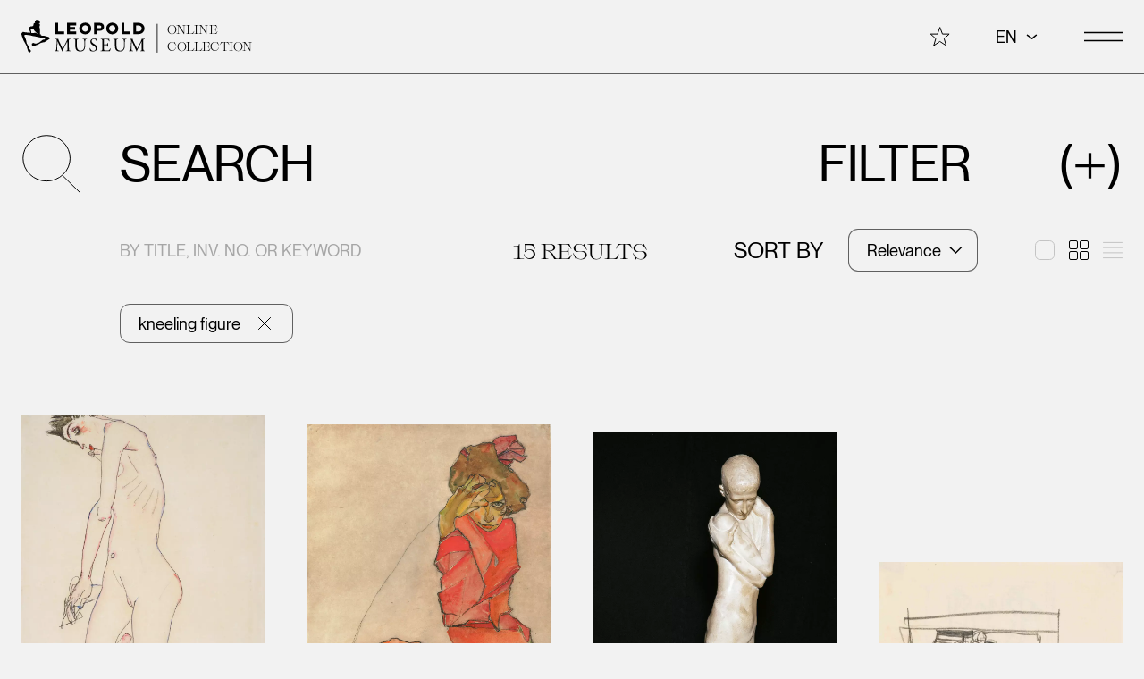

--- FILE ---
content_type: text/html
request_url: https://onlinecollection.leopoldmuseum.org/en/search/?iconclasses=kneeling%20figure
body_size: 15189
content:
<!doctype html><html lang=en dir=ltr><head><meta charset=utf-8><meta name=viewport content="width=device-width,minimum-scale=1"><title>Search &ndash;
Leopold Museum Online Collection</title><link rel=preconnect href=https://plausible.io><script>"serviceWorker"in navigator&&window.addEventListener("load",function(){navigator.serviceWorker.register("/sw.js").then(function(e){console.log("Service Worker registered! Scope: "+e.scope)}).catch(function(e){console.log("Service Worker registration failed: "+e)})})</script><link rel=stylesheet href=/dist/main.08390e6a.css integrity="sha512-EGwXt6liRZi1jJDoIxYnE6eYCNNqSfB3rIxBd3Wj2pmxOE8sknPlle/Xxi2p1565kMUF2FI/7ncztnvEHG7HxA=="><link rel=preload as=font href=/fonts/Slack-Light.woff2 type=font/woff2 crossorigin><link rel=preload as=font href=/fonts/PPNeueMontreal-Regular.woff2 type=font/woff2 crossorigin><script>!function(){var n,t=document,e=t.createElement("script");!("noModule"in e)&&"onbeforeload"in e&&(n=!1,t.addEventListener("beforeload",function(t){if(t.target===e)n=!0;else if(!t.target.hasAttribute("nomodule")||!n)return;t.preventDefault()},!0),e.type="module",e.src=".",t.head.appendChild(e),e.remove())}()</script><script src=/dist/app.83b82ea0.js integrity="sha512-StubEupZMEKuW2gqL4KYeYn8hbBt5L5FsfNhCFYKzyt5bAvS6Pds8LfMlGP2P3nZ5sbc7fOvsnJ+moSxYO+OjA==" type=module></script>
<script src=/dist/polyfills-legacy.1d8f0d7b.js integrity="sha512-nffRgKsSsawaXUhhMhlr+WdCcLTwm/tE77J+oUZvMAwDCQbT0LLVljIc3aAaUnxbRGd67AHCiIs68PqHxNPxYg==" nomodule></script>
<script src=/dist/app-legacy.530a1cd6.js integrity="sha512-GpHepQkfvk+utcfdujAdMciHDXBuLitKK0dktSWm0pUuzCx49CagKkb63KWR1h3HePlOuIfTLIL6PXfjO3prsg==" nomodule></script>
<script defer data-domain=onlinecollection.leopoldmuseum.org src=https://plausible.io/js/script.js></script>
<link rel=icon href=/favicon.ico><link rel=icon href=/icon.svg type=image/svg+xml><link rel=apple-touch-icon href=/apple-touch-icon.png><link rel=manifest href=/manifest.webmanifest><meta name=theme-color content="#f2f2f2"><link type=text/plain rel=author href=humans.txt><meta name=description content><meta property="og:title" content="Search"><meta property="og:description" content><meta property="og:type" content="website"><meta property="og:url" content="https://onlinecollection.leopoldmuseum.org/en/search/"><meta property="og:image" content="https://onlinecollection.leopoldmuseum.org/assets/LMOS-SM-Sharing_Logo.png"><meta property="og:site_name" content="Leopold Museum Online Collection"><meta name=twitter:card content="summary_large_image"><meta name=twitter:image content="https://onlinecollection.leopoldmuseum.org/assets/LMOS-SM-Sharing_Logo.png"><meta name=twitter:title content="Search"><meta name=twitter:description content></head><body><svg class="sr-only" xmlns:xlink="http://www.w3.org/1999/xlink" focusable="false" height="0" width="0"><defs><symbol id="arrow-down-small" viewBox="0 0 17 11" style="fill-rule:evenodd;clip-rule:evenodd"><path d="m3 3 5.7 4.17L13.8 3" style="fill:none;stroke:currentColor;stroke-width:1.5px"/></symbol><symbol id="arrow-down" viewBox="0 0 37 23"><path d="m5.313 33 13.954-14.181L5.313 5.1" transform="rotate(90 19.156 17.967)" stroke="currentcolor" stroke-width="1.5" vector-effect="non-scaling-stroke" fill="none"/></symbol><symbol id="arrow-left" viewBox="0 0 29 20"><path d="M12 21 1 10 12-1M1 10h29" fill="none" stroke-width="1" vector-effect="non-scaling-stroke" stroke="currentcolor"/></symbol><symbol id="burger" viewBox="0 0 43.117 10.5"><g fill="none" stroke="#000" stroke-width="1.5"><path d="M0 .8h43.1" vector-effect="non-scaling-stroke"/><path d="M0 9.8h43.1" vector-effect="non-scaling-stroke"/></g></symbol><symbol id="chevron" viewBox="0 0 14 14"><path d="M2 .5 11.6 7 2 13.5" fill="none" stroke="currentcolor" stroke-width="1ox"/></symbol><symbol id="close" viewBox="0 0 44 44"><g stroke="currentcolor" stroke-width="1"><path d="m43.53.53-43 43" vector-effect="non-scaling-stroke"/><path d="m.53.53 43 43" vector-effect="non-scaling-stroke"/></g></symbol><symbol id="download" style="fill-rule:evenodd;clip-rule:evenodd;stroke-miterlimit:10" viewBox="0 0 30 30"><path fill="none" d="M15 0v24m-9.5-9.5L15 24l9.5-9.5" style="fill-rule:nonzero;stroke:#000;stroke-width:1px;fill-opacity:0" vector-effect="non-scaling-stroke"/><path d="M0 29h30" style="fill:none;fill-rule:nonzero;stroke:#000;stroke-width:1px" vector-effect="non-scaling-stroke"/></symbol><symbol id="facebook" style="fill-rule:evenodd;clip-rule:evenodd;stroke-linejoin:round;stroke-miterlimit:2" viewBox="0 0 28 28"><path d="M11.369 14.941v9.388h4.162v-9.388h3.1l.588-3.837H15.53v-2.5a2.258 2.258.0 01.01-.427 1.937 1.937.0 012.158-1.651h1.674V3.264a20.213 20.213.0 00-2.977-.262 5.011 5.011.0 00-3.646 1.336 5.27 5.27.0 00-1.375 3.833v2.933H7.998v3.837h3.371z"/></symbol><symbol id="instagram" style="fill-rule:evenodd;clip-rule:evenodd;stroke-linejoin:round;stroke-miterlimit:2" viewBox="0 0 28 28"><path d="M9.508 3.001C5.94 3.013 3.009 5.946 3 9.514v9.3c.008 3.568 2.94 6.502 6.508 6.513h9.3c3.565-.02 6.493-2.948 6.512-6.513v-9.3c-.015-3.567-2.945-6.498-6.512-6.513h-9.3zm9.303 20.461H9.508c-2.546-.011-4.638-2.105-4.646-4.651v-9.3c.01-2.546 2.1-4.638 4.646-4.651h9.3c2.547.011 4.639 2.104 4.65 4.651v9.3c-.015 2.544-2.103 4.634-4.647 4.651zM14.156 8.586c-3.06.001-5.578 2.519-5.578 5.579.0 3.061 2.518 5.579 5.579 5.579s5.579-2.518 5.579-5.579c-.003-3.059-2.519-5.575-5.578-5.579h-.002zm0 9.297a3.738 3.738.0 01-3.719-3.721 3.74 3.74.0 013.721-3.721 3.74 3.74.0 013.721 3.721v.003a3.74 3.74.0 01-3.721 3.718h-.002zm6.047-11.159a1.405 1.405.0 00-1.282 1.395c0 .724.561 1.334 1.282 1.395h.006a1.406 1.406.0 001.279-1.395c0-.724-.563-1.335-1.285-1.395z"/></symbol><symbol id="layout-big" style="fill-rule:evenodd;clip-rule:evenodd" viewBox="0 0 23 23"><rect width="22" height="22" x=".5" y=".5" rx="5.5" fill="none" stroke="#000"/></symbol><symbol id="layout-default" style="fill-rule:evenodd;clip-rule:evenodd" viewBox="0 0 22 22"><g fill="none" stroke="#000"><rect width="9" height="9" x=".5" y=".5" rx="1.5" vector-effect="non-scaling-stroke"/><rect width="9" height="9" x=".5" y=".5" rx="1.5" vector-effect="non-scaling-stroke" transform="translate(12 0)"/><rect width="9" height="9" x=".5" y=".5" rx="1.5" vector-effect="non-scaling-stroke" transform="translate(0 12)"/><rect width="9" height="9" x=".5" y=".5" rx="1.5" vector-effect="non-scaling-stroke" transform="translate(12 12)"/></g></symbol><symbol id="layout-list" style="fill-rule:evenodd;clip-rule:evenodd;stroke-linejoin:round;stroke-miterlimit:2" viewBox="0 0 23 23"><g stroke="#000" stroke-linecap="round"><path d="M.5 2.5h22"/><path d="M.5 8.5h22"/><path d="M.5 14.5h22"/><path d="M.5 20.5h22"/></g></symbol><symbol id="line" viewBox="0 0 32 10" width="32" height="10" aria-hidden="true" focusable="false"><path d="M0 5h32" stroke="currentcolor" vector-effect="non-scaling-stroke"/></symbol><symbol id="magnifier" viewBox="0 0 38.89 39"><g fill="none" stroke="#000" transform="translate(1 1)"><ellipse cx="15.559" cy="15.057" rx="15.559" ry="15.057" vector-effect="non-scaling-stroke"/><path d="M38.04 38.144 26.317 26.66" vector-effect="non-scaling-stroke"/></g></symbol><symbol id="pinterest" style="fill-rule:evenodd;clip-rule:evenodd;stroke-linejoin:round;stroke-miterlimit:2" viewBox="0 0 28 28"><path d="M0 .001h27.998v27.998V0H0v.001zm9.723 23.941a.067.067.0 01.02.0h.01c.07.0.117-.061.154-.109a.044.044.0 01.008-.011 12.15 12.15.0 002.477-5.452c.1-.423.2-.8.3-1.187l.043-.154c.103.139.214.273.332.4a3.623 3.623.0 002.619.992 5.495 5.495.0 004.236-2.136 9.341 9.341.0 001.713-6.564 6.455 6.455.0 00-1.941-3.69 7.388 7.388.0 00-4.3-1.918 9.287 9.287.0 00-1.041-.059 8.141 8.141.0 00-6.98 3.595 6.728 6.728.0 00-1.064 3.834 5.24 5.24.0 001.023 3.083c.341.435.789.774 1.3.984h.006a.416.416.0 00.185.044.388.388.0 00.373-.3l.266-1.065c.055-.2-.053-.338-.2-.523l-.055-.068a4.05 4.05.0 01-.555-3.434 5.37 5.37.0 012.98-3.672 6.133 6.133.0 012.555-.544c2.066.0 4.543 1.061 4.721 4.051.121 2.094-.564 4.8-2.105 5.91a2.56 2.56.0 01-1.5.517 1.945 1.945.0 01-1.539-.714 1.702 1.702.0 01-.289-1.494c.156-.622.33-1.193.482-1.7l.008-.021v-.01a6.024 6.024.0 00.459-2.85 1.465 1.465.0 00-1.453-1.194 2.256 2.256.0 00-2.031 1.724 4.356 4.356.0 00.113 2.9.504.504.0 01.035.263c-.229.96-.445 1.868-.646 2.7-.865 3.623-.977 4.088-1.01 5.037a15.4 15.4.0 00.158 2.619c.012.077.027.188.131.211l.002.005z"/></symbol><symbol id="print" width="100%" height="100%" viewBox="0 0 24 24" xmlns:xlink="http://www.w3.org/1999/xlink" style="fill-rule:evenodd;clip-rule:evenodd"><g transform="matrix(0.827586,0,0,0.827586,0.935172,0.221793)"><path d="M6 10.509V2H20.586v8.509" style="fill:none;fill-rule:nonzero;stroke:#000;stroke-width:1.21px"/></g><g transform="matrix(0.827586,0,0,0.827586,0.221793,1.47062)"><path d="M6.862 19.94H3.823L2 18.117V10.823L3.823 9H24.487l1.823 1.823v7.293L24.487 19.94H21.449" style="fill:none;fill-rule:nonzero;stroke:#000;stroke-width:1.21px"/></g><g transform="matrix(0.827586,0,0,0.827586,6.0149,14.2908)"><rect x="0" y="0" width="14" height="9" style="fill:none;stroke:#000;stroke-width:1.21px"/></g></symbol><symbol id="related" width="100%" height="100%" viewBox="0 0 24 24" xmlns:xlink="http://www.w3.org/1999/xlink" style="fill-rule:evenodd;clip-rule:evenodd;stroke-linejoin:round;stroke-miterlimit:2"><g transform="matrix(1.69676,0,0,1.69676,-6.9822,-6.8952)"><path d="M8.83 6.421c2.602.0 4.715 2.113 4.715 4.715.0 2.602-2.113 4.715-4.715 4.715s-4.715-2.113-4.715-4.715c0-2.602 2.113-4.715 4.715-4.715zm0 .59c2.277.0 4.125 1.848 4.125 4.125.0 2.277-1.848 4.126-4.125 4.126-2.277.0-4.126-1.849-4.126-4.126.0-2.277 1.849-4.125 4.126-4.125z"/></g><g transform="matrix(1.69676,0,0,1.69676,1.0178,-6.8952)"><path d="M8.83 6.421c2.602.0 4.715 2.113 4.715 4.715.0 2.602-2.113 4.715-4.715 4.715s-4.715-2.113-4.715-4.715c0-2.602 2.113-4.715 4.715-4.715zm0 .59c2.277.0 4.125 1.848 4.125 4.125.0 2.277-1.848 4.126-4.125 4.126-2.277.0-4.126-1.849-4.126-4.126.0-2.277 1.849-4.125 4.126-4.125z"/></g></symbol><symbol id="share" width="100%" height="100%" viewBox="0 0 24 27"><g transform="matrix(1.33333,0,0,1.33333,-2700.41,-789.767)"><path d="M2040.91 606.476C2040.94 606.352 2040.94 596.002 2040.91 595.878 2040.73 595.012 2039.96 594.384 2039.08 594.387H2029.23C2028.21 594.397 2027.38 595.235 2027.37 596.254V606.1C2027.37 607.125 2028.22 607.967 2029.24 607.967H2032.39L2034.16 609.931 2036.32 607.967H2039.08C2039.96 607.957 2040.72 607.335 2040.91 606.476z" style="fill:none;fill-rule:nonzero;stroke:#030504" vector-effect="non-scaling-stroke" stroke-width=".75"/></g><g transform="matrix(1.33333,0,0,1.33333,-2703.19,-792.801)"><path d="M2038.88 604.814C2038.54 604.815 2038.22 604.97 2038.01 605.233L2034.94 603.444 2038 601.45C2038.22 601.717 2038.54 601.873 2038.88 601.873 2039.5 601.873 2040.01 601.362 2040.01 600.741S2039.5 599.609 2038.88 599.609C2038.26 599.611 2037.75 600.123 2037.75 600.745 2037.75 600.836 2037.76 600.927 2037.78 601.015L2034.38 603.234C2034.27 602.721 2033.81 602.354 2033.28 602.354 2032.66 602.354 2032.14 602.866 2032.14 603.488 2032.14 604.11 2032.66 604.622 2033.28 604.622 2033.83 604.622 2034.3 604.224 2034.4 603.683L2037.79 605.663C2037.76 605.756 2037.75 605.852 2037.75 605.949 2037.75 606.572 2038.26 607.084 2038.88 607.084 2039.51 607.084 2040.02 606.572 2040.02 605.949 2040.02 605.326 2039.5 604.814 2038.88 604.814zM2038.71 600.114C2038.77 600.099 2038.82 600.091 2038.88 600.091 2039.24 600.091 2039.53 600.385 2039.53 600.742 2039.53 601.099 2039.24 601.393 2038.88 601.393 2038.59 601.391 2038.33 601.195 2038.25 600.914 2038.16 600.569 2038.37 600.209 2038.71 600.115V600.114zM2033.28 604.139C2032.92 604.139 2032.63 603.845 2032.63 603.488 2032.63 603.131 2032.92 602.837 2033.28 602.837 2033.63 602.837 2033.93 603.131 2033.93 603.488 2033.93 603.846 2033.63 604.14 2033.28 604.14V604.139zM2038.88 606.599C2038.54 606.58 2038.26 606.292 2038.26 605.948 2038.26 605.604 2038.54 605.316 2038.88 605.297 2039.24 605.297 2039.53 605.591 2039.53 605.948 2039.53 606.306 2039.24 606.6 2038.88 606.6V606.599z" style="fill-rule:nonzero;stroke:#000" vector-effect="non-scaling-stroke" stroke-width=".15"/></g></symbol><symbol id="star" style="fill-rule:evenodd;clip-rule:evenodd" viewBox="0 0 32 31"><path d="m28.3 15.3 3.8 10h10.1l-7.6 6.9 3 10.3-9.3-6.1-9.2 6.1 3-10.3-7.7-6.9h10.3l3.6-10z" style="fill-rule:nonzero;stroke-width:1px;stroke:currentColor" transform="translate(-12.75 -13.65)" vector-effect="non-scaling-stroke"/></symbol><symbol id="tripadvisor" style="fill-rule:evenodd;clip-rule:evenodd;stroke-linejoin:round;stroke-miterlimit:2" viewBox="0 0 28 28"><path d="m11.762 20.23 2.049 2.226 2.051-2.22.119.102c.146.123.264.217.393.307a6.255 6.255.0 003.051 1.241 6.39 6.39.0 006.9-4.448 6.205 6.205.0 00-1.145-5.937l-.414-.507a5.827 5.827.0 01-.2-.228l2.055-2.237h-4.537a.357.357.0 01-.184-.058A14.269 14.269.0 0016.795 6.32c-.896-.19-1.808-.29-2.723-.3a.53.53.0 01-.08-.009h-.345a.313.313.0 01-.086.012c-2.79.036-5.509.887-7.822 2.448a.284.284.0 01-.166.057H.998l2.072 2.249-.41.477a6.17 6.17.0 00-1.561 3.245 3.299 3.299.0 00-.057.442v.008l-.012.063-.021.342-.008.022.012.479c.01.087.018.167.021.239a6.304 6.304.0 002.1 4.207 6.466 6.466.0 004.293 1.646 6.283 6.283.0 004.234-1.623l.1-.085.001-.009zm8.449-.37h-.012c-2.369-.007-4.315-1.958-4.316-4.327v-.012c.005-2.371 1.957-4.319 4.328-4.32h.016c2.372.01 4.318 1.966 4.316 4.338-.007 2.372-1.96 4.319-4.332 4.319v.002zm-12.8.0H7.28c-2.342-.047-4.242-1.987-4.242-4.329.0-2.364 1.935-4.313 4.299-4.33h.074c2.35.036 4.264 1.979 4.264 4.329.0 2.351-1.914 4.294-4.264 4.33zm12.805-6.229h-.005a1.91 1.91.0 00-1.9 1.9c0 1.042.858 1.9 1.9 1.9h.01a1.91 1.91.0 001.895-1.9 1.91 1.91.0 00-1.9-1.9zm-12.84.0a1.91 1.91.0 00-1.9 1.9c0 1.042.858 1.9 1.9 1.9h.01a1.91 1.91.0 001.897-1.9 1.91 1.91.0 00-1.9-1.9h-.007zm6.43 1.515a5.473 5.473.0 00-.322-1.674 6.796 6.796.0 00-2-2.933 8.132 8.132.0 00-2.4-1.451.078.078.0 01-.057-.039 12.452 12.452.0 019.576.011l-.102.046-.006.006-.1.046a7.689 7.689.0 00-3.559 2.909 6.103 6.103.0 00-.979 2.6l-.016.178c0 .037-.008.076-.012.118l-.023.183z"/></symbol><symbol id="x" fill-rule="evenodd" stroke-linejoin="round" stroke-miterlimit="2" clip-rule="evenodd" viewBox="0 0 28 28"><path fill-rule="nonzero" d="m21.4 21.3-6-8.7L22 4.8h-1.5l-1.3 1.5-4.5 5.3-4.3-6.3-.4-.5H4.7L6 6.7l5.7 8.3-7 8.2h1.5l6.2-7.2 4.6 6.7.4.5h5.3l-1.3-1.9zM18 22l-4.8-7-.4-.5-.3-.4L7 6h2.4l4.5 6.5.6 1 5.9 8.5H18z"/></symbol><symbol id="youtube" style="fill-rule:evenodd;clip-rule:evenodd;stroke-linejoin:round;stroke-miterlimit:2" viewBox="0 0 28 28"><path d="M14.05 6.001h.001-.001c-.317.0-7.578.006-9.433.507a3.041 3.041.0 00-2.1 2.1c-.69 3.85-.69 7.793.0 11.643a3.056 3.056.0 002.1 2.1c1.855.5 9.363.507 9.439.507s7.57-.006 9.449-.507a3.056 3.056.0 002.1-2.1 34.224 34.224.0 00-.006-11.643 3.02 3.02.0 00-2.1-2.1c-1.858-.499-9.35-.507-9.449-.507zm-2.407 12.047v-7.23l6.3 3.621-6.295 3.608-.005.001z"/></symbol><symbol id="zoom-in" style="fill-rule:evenodd;clip-rule:evenodd;stroke-miterlimit:10" viewBox="0 0 39 39"><path d="M10.763.0H0" style="fill:none;fill-rule:nonzero;stroke:#000;stroke-width:1px" transform="translate(10.673 16.054)" vector-effect="non-scaling-stroke"/><path d="M0 10.763V0" style="fill:none;fill-rule:nonzero;stroke:#000;stroke-width:1px" transform="translate(16.054 10.673)" vector-effect="non-scaling-stroke"/><path fill="none" d="M26.355 10.778c7.722.0 13.992 6.27 13.992 13.992s-6.27 13.992-13.992 13.992c-7.722.0-13.992-6.27-13.992-13.992.0-7.722 6.27-13.992 13.992-13.992zM46.59 45.221 36.042 34.888" style="fill-opacity:0;stroke:#000;stroke-width:1px;stroke-miterlimit:4" transform="translate(-10.301 -8.716)" vector-effect="non-scaling-stroke"/></symbol><symbol id="zoom-out" style="fill-rule:evenodd;clip-rule:evenodd;stroke-miterlimit:10" viewBox="0 0 39 39"><path d="M10.763.0H0" style="fill:none;fill-rule:nonzero;stroke:#000;stroke-width:1px" transform="translate(10.673 16.054)"/><path fill="none" d="M26.355 10.778c7.722.0 13.992 6.27 13.992 13.992s-6.27 13.992-13.992 13.992c-7.722.0-13.992-6.27-13.992-13.992.0-7.722 6.27-13.992 13.992-13.992zM46.59 45.221 36.042 34.888" style="fill-opacity:0;stroke:#000;stroke-width:1px;stroke-miterlimit:4" transform="translate(-10.301 -8.716)"/></symbol></defs></svg><a href=#main class="absolute z-50 -translate-y-full transform bg-black p-4 text-white opacity-0 focus:translate-y-0 focus:opacity-100 print:hidden">Skip to content</a><div id=navigation class="md:overflow-none fixed top-0 z-50 flex h-screen w-full flex-col overflow-auto bg-gray px-6 print:hidden md:pb-[3.125rem] 2xl:px-20"><div class="flex py-4 lg:py-[1.375rem]"><svg xmlns="http://www.w3.org/2000/svg" xmlns:xlink="http://www.w3.org/1999/xlink" viewBox="0 0 502.852 71" width="502.852" height="71" class="h-6 w-auto lg:h-[2.375rem]" aria-label="Leopold Museum Online Collection Logo" focusable="false"><a href="https://www.leopoldmuseum.org/" title="Leopold Museum" target="_blank" rel="noreferrer"><path d="M0 0h270v71H0V0z" fill="transparent"/><path d="M32.536 29.876c-.694.0-.446-2.381-3.276-2.381-.372.0-.73.264-.969.264h-1.308c-.818.0-1.812.332-2.722.332-.165.0-.265-.133-.43-.133-.166.0-.497.133-.662.133-.065.0-1.845-.332-2.438-.34-.11-1.097-.21-1.424-.21-2.276.0-.215-.463-1.358-.463-1.82.0-1.299-.529-2.093-.529-3.144.0-.438.264-.63.396-.63 1.275.0 2.26-1.323 2.483-1.323 1.192.0 2.942 1.662 3.313 2.282.795 1.309 2.198 3.746 3.725 4.628.31.384 3.587 2.937 3.587 4.012.0.314-.472.396-.497.396zm26.05 8.774.132-.132c-.68-.73-.961-1.186-1.202-2.078-3.49-.917-7.082-2.06-10.82-2.987l-.135.134c-.587-.134-5.849.088-5.849-.995.0-.167.264-.894.264-1.06.0-.214-.76-.86-1.026-.86-.166.0-.628.265-.794.265-.165.0-.374-.057-.497-.178v-1.303c0-.637.332-1.655.332-2.193.0-.166-.133-.364-.133-.53.0-.164.133-.463.133-.628.0-.167-.198-.596-.198-.763.0-.165.198-.793.198-.96.0-.164-.198-.66-.198-.826s.064-.453.13-.669c-.074-.083-.263.006-.263-.16.0-.09.198-.438.198-.727.0-.903-.33-1.299-.33-1.953.0-.165.132.0.132-.165.0-.167-.198-.23-.198-.398.0-.164-.066-.695-.066-.86.0-.248.092-.722-.2-.894l.132-.125c-.266-.77-.529-1.595-.529-2.39.0-.737.815-3.478.926-3.7-.065-.935.0-1 0-1.07-.323-1.213-1.757-1.37-2.516-1.987.162-.25.15-.36.464-.36.166.0.729.529.895.529.223.0.96-1.504.96-1.952.0-.024.198-.968.198-.992.0-1.565-1.324-2.631-1.324-2.912.0-.788-.82-1.954-1.92-1.954-.165.0-.232-.066-.397-.066-.166.0.033.133-.132.133-.166.0-.562-.464-.729-.464-.166.0-.232.199-.396.199-.166.0-.927-.463-1.092-.463-.166.0-.894.528-1.06.528-.167.0-.364-.198-.53-.198-.355.0-1.489.794-1.489 1.06.0.165.198.264.198.43.0.14-.289.297-.595.297-.166.0-.364-.132-.516-.126-.46 1.207-.874 1.211-.874 1.351.0.166.197.232.197.399.0.164.067.462.067.626.0.166-.331.233-.331.399.0 1.042.368.71 1.06 2.083-.179.3-.398.233-.53.233-.166.0-.993-.199-1.159-.199-.09.0-1.687 1.365-1.687 1.689.0.992-.266 1.39-.266 2.084.0.092-.056-.002-.19.45.09.014.124-.05.124.114.0 1.496-1.937 2.68-3.574 2.68-.165.0-.133-.132-.3-.132-.164.0-1.025.397-1.19.397-.166.0-.298-.199-.462-.199-.026.0-4.006 2.235-4.006 2.45.0.024 1.124 3.194 1.124 4.8.0 1.67 1.656 3.606 1.656 4.733.0.165-.033.133-.129.151.105.151.13.511.13.609.0.183.14.63-.266.63-.471.0-2.602-.241-3.075-.29-3.921-.464-7.756-.372-11.797-1.563C1.553 27.888.0 27.642.0 30.044c0 1.034.992 3.565.992 3.706.0.339 1.821 5.003 2.203 6.692.356 1.59 1.473 3.092 1.989 4.445.196.258.381.53.556.81 1.125 1.814 1.869 4.065 3.24 5.817.19.516 2.472 4.188 2.472 5.537.0 2.707 2.316 7.845 2.316 8.109.0.662 1.606 3.84 2.847 3.84.753.0 2.847-1.796 2.847-2.548.0-.166-.133.097-.133-.068.0-.073.266-.594.266-.826.0-.168-.133-.298-.133-.465.0-.164.133-.33.133-.495.0-.92-3.31-3.064-3.31-4.536.0-.33-1.06-3.814-1.06-3.838.0-.192-3.045-4.362-3.045-4.6.0-.117-.695-1.194-.713-1.268-.223-.762-1.207-3.715-1.207-4.096.0-.093-.087-.388-.12-.562a.663.663.0 01-.012-.1c0-.164.132-.164.132-.331.0-.902-.662-1.704-.662-2.117.0-.167-.066-.365-.066-.529.0-.167.064-.672-.032-.996-.552-.413-.393-1.146-.683-1.734-.339-.685-.675-1.392-.675-1.507.0-.72-2.052-4.105-2.052-4.236.0-.167-.067-.531-.067-.696.0-2.301 3.976-1.58 4.733-1.656l4.566.73h1.45c1.407.002 3.039.777 4.322 1.033 4.625.936 9.822 1.92 14.48 2.886 2.458.505 5.387 1.21 7.944 1.814.578.13 6.13.488 6.13 2.31.0 1.074-3.164.945-3.42 1.043-.24.09-.551.445-.717.445-.165.0.0-.133-.165-.133-.952.0-3.01 1.941-5.28 3.767h-.007c-2.004 1.607-4.174 3.118-5.901 3.118-.166.0-.265-.133-.43-.133-.116.0-1.705 1.26-2.714 1.26-.165.0-.067-.134-.232-.134s-.497.264-.663.264c-.163.0-1.223-.198-1.39-.198-.164.0-.065.133-.23.133-.895.0-3.03-1.325-3.278-1.325-.016.0-2.984.61-3.508 2.015.066 1.066.075 1.106.002 1.188.313 1.3.76 3.946 2.645 3.946.713.0 7.337-3.151 10.344-3.534.683-.25 1.518-1.291 2.126-1.525 1.004-.663 2.822-1.515 3.803-2.075 2.642-.527 5.468-1.686 8.066-1.786.557-.397 1.134-.805 1.717-1.207 1.655-1.146 3.364-2.274 4.824-3.079.884-1.462 3.387-.937 3.741-2.86-.409-.293-.048-.762-.395-1.11z"/><path d="M71.755 30.677V6.794h5.857v18.255h12.779v5.628H71.755zm25.175.0V6.794h19.436v5.593h-13.577v3.346h11.066v5.475h-11.066v3.88h13.577v5.589H96.93zm51.114-11.94c0-6.998-5.667-12.397-12.741-12.397s-12.74 5.399-12.74 12.397c0 6.996 5.666 12.395 12.74 12.395s12.741-5.399 12.741-12.395zm-6.049.0c0 3.766-3.233 6.768-6.692 6.768-3.499.0-6.695-3.002-6.695-6.768.0-3.765 3.196-6.768 6.695-6.768 3.459.0 6.692 3.003 6.692 6.768zm33.253-3.499c0-4.755-3.498-8.444-8.821-8.444h-12.133v23.883h5.858v-6.959h6.275c5.323.0 8.821-3.726 8.821-8.48zm-5.856.0c0 1.599-.76 2.853-3.307 2.853h-5.933v-5.667h5.933c2.547.0 3.307 1.255 3.307 2.814zm36.004 3.499c0-6.998-5.668-12.397-12.74-12.397-7.074.0-12.742 5.399-12.742 12.397.0 6.996 5.668 12.395 12.742 12.395 7.072.0 12.74-5.399 12.74-12.395zm-6.047.0c0 3.766-3.232 6.768-6.693 6.768-3.5.0-6.696-3.002-6.696-6.768.0-3.765 3.196-6.768 6.696-6.768 3.461.0 6.693 3.003 6.693 6.768zm12.889 11.94V6.794h5.859v18.255h12.779v5.628h-18.638zm48.836-11.94c0-6.313-4.87-11.943-12.742-11.943h-10.914v23.883h10.914c7.72.0 12.742-5.628 12.742-11.94zm-5.858.0c0 3.46-2.588 6.312-6.884 6.312h-5.096V12.424h5.096c4.296.0 6.884 2.852 6.884 6.313zM84.891 56.245c.91 1.863 1.784 3.687 2.735 5.434h.079c1.073-1.864 2.064-3.927 3.053-5.948l3.731-7.577c1.822-3.609 2.933-5.791 3.014-7.615 1.346.119 2.181.119 2.976.119.99.0 2.299-.039 3.527-.119.239.159.239.832.04.992l-.833.08c-2.498.277-2.814.991-2.776 3.767.08 4.204.119 11.541.437 17.25.119 1.985.081 3.014 1.943 3.215l1.27.118c.238.238.197.834-.081.991a100.05 100.05.0 00-4.679-.12c-1.39.0-3.172.042-4.801.12-.277-.198-.316-.753-.079-.991l1.15-.118c1.945-.201 1.945-.834 1.945-3.371l-.12-16.541h-.08c-.276.438-1.785 3.61-2.576 5.157l-3.53 6.94c-1.784 3.492-3.57 7.218-4.282 9.045-.082.12-.239.157-.4.157-.077.0-.276-.037-.356-.157-.674-2.107-2.576-5.989-3.49-7.934l-3.569-7.654c-.832-1.824-1.665-3.887-2.538-5.712h-.079c-.159 2.459-.277 4.759-.397 7.06-.119 2.42-.279 5.952-.279 9.321.0 2.937.237 3.568 1.785 3.689l1.508.118c.278.238.24.871-.038.991a78.544 78.544.0 00-4.404-.12c-1.27.0-2.697.042-4.044.12-.238-.198-.317-.794-.079-.991l.871-.118c1.666-.201 2.221-.476 2.459-3.254.238-2.617.437-4.798.676-8.723.195-3.294.355-6.664.433-8.846.082-2.498-.238-3.013-2.654-3.409l-.636-.08c-.199-.238-.158-.833.157-.992 1.192.08 2.142.119 3.133.119.914.0 1.984.0 3.294-.119-.161 1.547.832 4.006 2.064 6.545l4.52 9.161zm48.702-5.633c0-2.458-.079-7.019-.753-8.208-.278-.477-.99-.754-1.984-.832l-.99-.079c-.238-.279-.159-.795.08-.954 1.508.08 2.973.119 4.52.119a66.53 66.53.0 004.163-.119c.319.199.28.714.08.954l-.952.079c-.992.078-1.786.435-1.981.95-.597 1.31-.556 5.869-.556 8.09v4.481c0 3.452-.556 7.1-2.776 9.481-1.709 1.861-4.641 2.895-7.575 2.895-2.737.0-5.474-.517-7.416-2.181-2.105-1.745-3.094-4.64-3.094-9.361v-9.359c0-4.125-.08-4.799-2.38-4.996l-.992-.079c-.237-.161-.157-.835.08-.954 1.983.08 3.331.119 4.917.119 1.627.0 2.935-.039 4.878-.119.239.119.318.793.078.954l-.949.079c-2.302.197-2.38.871-2.38 4.996v8.566c0 6.386 1.982 10.588 8.051 10.588 5.75.0 7.931-4.521 7.931-10.55v-4.56zm18.442 16.857c-3.33.0-5.432-1.034-6.187-1.471-.476-.871-.991-3.685-1.069-5.551.196-.277.792-.356.949-.116.595 2.02 2.224 5.907 6.822 5.907 3.331.0 4.957-2.18 4.957-4.559.0-1.747-.357-3.69-3.252-5.552l-3.768-2.459c-1.981-1.31-4.281-3.57-4.281-6.824.0-3.767 2.934-6.822 8.091-6.822 1.228.0 2.656.2 3.688.517.515.119 1.069.238 1.388.238.355.951.713 3.172.713 4.839-.16.238-.794.356-.991.118-.515-1.902-1.588-4.481-5.395-4.481-3.885.0-4.718 2.579-4.718 4.402.0 2.302 1.902 3.927 3.371 4.877l3.172 1.983c2.499 1.548 4.956 3.849 4.956 7.614.0 4.367-3.289 7.34-8.446 7.34zm19.552-20.862c0-4.124-.08-4.719-2.419-4.996l-.634-.08c-.239-.16-.159-.873.078-.992a93.76 93.76.0 004.68.119h7.454c2.542.0 4.881.0 5.358-.119.236.675.474 3.53.634 5.275-.16.237-.793.315-.992.08-.594-1.865-.954-3.254-3.014-3.767-.833-.2-2.102-.239-3.847-.239h-2.855c-1.19.0-1.19.077-1.19 1.585v7.933c0 1.109.117 1.109 1.309 1.109h2.3c1.667.0 2.894-.08 3.37-.237.476-.158.754-.396.952-1.387l.318-1.626c.199-.241.872-.241 1.031.04.0.95-.159 2.497-.159 4.004.0 1.427.159 2.936.159 3.809-.159.277-.832.277-1.031.039l-.357-1.546c-.159-.716-.437-1.312-1.23-1.509-.557-.158-1.506-.199-3.053-.199h-2.3c-1.192.0-1.309.041-1.309 1.072v5.593c0 2.102.117 3.451.753 4.125.476.473 1.308.912 4.801.912 3.053.0 4.202-.16 5.073-.596.717-.396 1.786-1.783 2.819-3.845.278-.202.831-.08.99.277-.276 1.389-1.269 4.44-1.783 5.511-3.571-.078-7.099-.12-10.63-.12h-3.571c-1.705.0-3.053.042-5.393.12-.237-.12-.317-.753-.08-.991l1.308-.118c2.263-.201 2.46-.793 2.46-4.959V46.607zm46.044 4.005c0-2.458-.075-7.019-.75-8.208-.281-.477-.995-.754-1.984-.832l-.992-.079c-.237-.279-.159-.795.079-.954 1.51.08 2.974.119 4.521.119 1.665.0 2.738-.039 4.163-.119.318.199.282.714.081.954l-.953.079c-.99.078-1.784.435-1.982.95-.596 1.31-.553 5.869-.553 8.09v4.481c0 3.452-.555 7.1-2.776 9.481-1.708 1.861-4.644 2.895-7.574 2.895-2.742.0-5.476-.517-7.418-2.181-2.106-1.745-3.097-4.64-3.097-9.361v-9.359c0-4.125-.077-4.799-2.38-4.996l-.991-.079c-.234-.161-.156-.835.081-.954 1.981.08 3.33.119 4.916.119 1.63.0 2.937-.039 4.882-.119.235.119.314.793.078.954l-.953.079c-2.298.197-2.377.871-2.377 4.996v8.566c0 6.386 1.981 10.588 8.048 10.588 5.75.0 7.931-4.521 7.931-10.55v-4.56zm24.989 5.633c.912 1.863 1.785 3.687 2.735 5.434h.079c1.071-1.864 2.061-3.927 3.054-5.948l3.726-7.577c1.829-3.609 2.938-5.791 3.018-7.615 1.347.119 2.183.119 2.972.119.995.0 2.3-.039 3.533-.119.237.159.237.832.038.992l-.835.08c-2.496.277-2.815.991-2.775 3.767.078 4.204.117 11.541.438 17.25.116 1.985.075 3.014 1.94 3.215l1.269.118c.239.238.198.834-.075.991-1.629-.078-3.257-.12-4.682-.12-1.387.0-3.173.042-4.799.12-.276-.198-.316-.753-.079-.991l1.152-.118c1.94-.201 1.94-.834 1.94-3.371l-.117-16.541h-.082c-.276.438-1.784 3.61-2.576 5.157l-3.529 6.94c-1.783 3.492-3.57 7.218-4.284 9.045-.08.12-.237.157-.396.157-.079.0-.277-.037-.358-.157-.674-2.107-2.581-5.989-3.489-7.934l-3.574-7.654c-.828-1.824-1.661-3.887-2.535-5.712h-.079c-.16 2.459-.277 4.759-.397 7.06-.118 2.42-.278 5.952-.278 9.321.0 2.937.239 3.568 1.785 3.689l1.504.118c.282.238.241.871-.035.991a78.531 78.531.0 00-4.4-.12c-1.274.0-2.701.042-4.049.12-.238-.198-.317-.794-.079-.991l.873-.118c1.666-.201 2.219-.476 2.458-3.254.239-2.617.438-4.798.675-8.723.197-3.294.357-6.664.436-8.846.083-2.498-.239-3.013-2.658-3.409l-.633-.08c-.198-.238-.159-.833.162-.992 1.186.08 2.138.119 3.129.119.913.0 1.984.0 3.293-.119-.16 1.547.828 4.006 2.061 6.545l4.523 9.161z" style="fill-rule:nonzero" transform="scale(.98571)"/></a><a href="https://onlinecollection.leopoldmuseum.org/en/" title="Leopold Museum Online Collection"><path d="M295 0h180v71H295V0z" fill="transparent"/><text transform="translate(304.852 30)" font-size="26" font-family="Slack Light" font-weight="300"><tspan x="0" y="0">ONLINE</tspan><tspan x="0" y="35">COLLECTION</tspan></text></a><path d="M283.926 8.709V69" fill="none" stroke="#000" stroke-width="1.6"/></svg><div data-nav-toggle class="ml-auto flex items-center"></div></div><div class="mt-5 flex md:mb-auto"><nav class="font-serif text-3xl uppercase"><ul class="space-y-2 md:space-y-4"><li><a href=https://onlinecollection.leopoldmuseum.org/en/ class=inline-block>Home</a></li><li><a href=https://onlinecollection.leopoldmuseum.org/en/albums/ class=inline-block>Album</a></li><li><a href=https://onlinecollection.leopoldmuseum.org/en/about/ class=inline-block>About</a></li></ul></nav><div class="ml-auto mt-2 text-xl md:mt-0"><div class="flex items-center uppercase"><a href=https://onlinecollection.leopoldmuseum.org/en/search/ aria-current=page class="opacity-[0.28] current:opacity-100"><abbr title=English>en</abbr></a><svg viewBox="0 0 32 10" width="32" height="10" class="mx-2"><use xlink:href="#line"/></svg>
<a href=https://onlinecollection.leopoldmuseum.org/suche/ class="opacity-[0.28] current:opacity-100"><abbr title=Deutsch>de</abbr></a></div></div></div><div class="mt-auto flex flex-col-reverse md:flex-row md:items-end"><nav class="uppercase md:mb-2"><ul class="mt:mt-0 -mx-6 mt-8 divide-y border-t md:mx-0 md:space-y-3 md:divide-none md:border-none"><li><a href=https://www.leopoldmuseum.org/en/museum/contacts target=_blank rel=noopener class="inline-block py-5 px-6 md:p-0">Contact us</a></li><li class="hidden md:list-item"><a href=https://www.leopoldmuseum.org/de/newsletter/besucher target=_blank rel=noopener class="inline-block py-5 px-6 md:p-0">Newsletter</a></li><li><a href=https://www.leopoldmuseum.org/en/visit/opening-hours target=_blank rel=noopener class="inline-block py-5 px-6 md:p-0">Visit</a></li><li><a href=https://www.leopoldmuseum.org/en target=_blank rel=noopener class="inline-block py-5 px-6 md:p-0">Leopold Museum</a></li><li><a href=https://www.leopoldmuseum.org/en/visit/tickets target=_blank rel=noopener class="inline-block py-5 px-6 md:p-0">Tickets/Admission</a></li></ul></nav><ul class="mt-8 space-y-2 font-serif text-3xl uppercase md:ml-auto md:mt-0 md:space-y-4 md:text-right"><li><a href=https://onlinecollection.leopoldmuseum.org/en/search/ class="inline-flex items-baseline"><svg width="66" height="66" class="mr-4 h-6 w-6 shrink-0 md:mr-10 md:h-[0.66em] md:w-auto" focusable="false" aria-hidden="true"><use xlink:href="#magnifier"/></svg><span>Search</span></a></li><li><a href=https://onlinecollection.leopoldmuseum.org/en/my-collection/ class="inline-flex items-baseline"><svg width="94" height="90" class="mr-4 h-6 w-6 shrink-0 fill-transparent md:mr-10 md:h-[0.9em] md:w-auto" focusable="false" aria-hidden="true"><use xlink:href="#star"/></svg><span class=whitespace-nowrap>My Collection</span></a></li></ul></div></div><header class="flex min-h-min justify-between border-b bg-gray py-4 px-6 print:hidden lg:py-[1.375rem] 2xl:px-20" data-header><svg xmlns="http://www.w3.org/2000/svg" xmlns:xlink="http://www.w3.org/1999/xlink" viewBox="0 0 502.852 71" width="502.852" height="71" class="h-6 w-auto lg:h-[2.375rem]" aria-label="Leopold Museum Online Collection Logo" focusable="false"><a href="https://www.leopoldmuseum.org/" title="Leopold Museum" target="_blank" rel="noreferrer"><path d="M0 0h270v71H0V0z" fill="transparent"/><path d="M32.536 29.876c-.694.0-.446-2.381-3.276-2.381-.372.0-.73.264-.969.264h-1.308c-.818.0-1.812.332-2.722.332-.165.0-.265-.133-.43-.133-.166.0-.497.133-.662.133-.065.0-1.845-.332-2.438-.34-.11-1.097-.21-1.424-.21-2.276.0-.215-.463-1.358-.463-1.82.0-1.299-.529-2.093-.529-3.144.0-.438.264-.63.396-.63 1.275.0 2.26-1.323 2.483-1.323 1.192.0 2.942 1.662 3.313 2.282.795 1.309 2.198 3.746 3.725 4.628.31.384 3.587 2.937 3.587 4.012.0.314-.472.396-.497.396zm26.05 8.774.132-.132c-.68-.73-.961-1.186-1.202-2.078-3.49-.917-7.082-2.06-10.82-2.987l-.135.134c-.587-.134-5.849.088-5.849-.995.0-.167.264-.894.264-1.06.0-.214-.76-.86-1.026-.86-.166.0-.628.265-.794.265-.165.0-.374-.057-.497-.178v-1.303c0-.637.332-1.655.332-2.193.0-.166-.133-.364-.133-.53.0-.164.133-.463.133-.628.0-.167-.198-.596-.198-.763.0-.165.198-.793.198-.96.0-.164-.198-.66-.198-.826s.064-.453.13-.669c-.074-.083-.263.006-.263-.16.0-.09.198-.438.198-.727.0-.903-.33-1.299-.33-1.953.0-.165.132.0.132-.165.0-.167-.198-.23-.198-.398.0-.164-.066-.695-.066-.86.0-.248.092-.722-.2-.894l.132-.125c-.266-.77-.529-1.595-.529-2.39.0-.737.815-3.478.926-3.7-.065-.935.0-1 0-1.07-.323-1.213-1.757-1.37-2.516-1.987.162-.25.15-.36.464-.36.166.0.729.529.895.529.223.0.96-1.504.96-1.952.0-.024.198-.968.198-.992.0-1.565-1.324-2.631-1.324-2.912.0-.788-.82-1.954-1.92-1.954-.165.0-.232-.066-.397-.066-.166.0.033.133-.132.133-.166.0-.562-.464-.729-.464-.166.0-.232.199-.396.199-.166.0-.927-.463-1.092-.463-.166.0-.894.528-1.06.528-.167.0-.364-.198-.53-.198-.355.0-1.489.794-1.489 1.06.0.165.198.264.198.43.0.14-.289.297-.595.297-.166.0-.364-.132-.516-.126-.46 1.207-.874 1.211-.874 1.351.0.166.197.232.197.399.0.164.067.462.067.626.0.166-.331.233-.331.399.0 1.042.368.71 1.06 2.083-.179.3-.398.233-.53.233-.166.0-.993-.199-1.159-.199-.09.0-1.687 1.365-1.687 1.689.0.992-.266 1.39-.266 2.084.0.092-.056-.002-.19.45.09.014.124-.05.124.114.0 1.496-1.937 2.68-3.574 2.68-.165.0-.133-.132-.3-.132-.164.0-1.025.397-1.19.397-.166.0-.298-.199-.462-.199-.026.0-4.006 2.235-4.006 2.45.0.024 1.124 3.194 1.124 4.8.0 1.67 1.656 3.606 1.656 4.733.0.165-.033.133-.129.151.105.151.13.511.13.609.0.183.14.63-.266.63-.471.0-2.602-.241-3.075-.29-3.921-.464-7.756-.372-11.797-1.563C1.553 27.888.0 27.642.0 30.044c0 1.034.992 3.565.992 3.706.0.339 1.821 5.003 2.203 6.692.356 1.59 1.473 3.092 1.989 4.445.196.258.381.53.556.81 1.125 1.814 1.869 4.065 3.24 5.817.19.516 2.472 4.188 2.472 5.537.0 2.707 2.316 7.845 2.316 8.109.0.662 1.606 3.84 2.847 3.84.753.0 2.847-1.796 2.847-2.548.0-.166-.133.097-.133-.068.0-.073.266-.594.266-.826.0-.168-.133-.298-.133-.465.0-.164.133-.33.133-.495.0-.92-3.31-3.064-3.31-4.536.0-.33-1.06-3.814-1.06-3.838.0-.192-3.045-4.362-3.045-4.6.0-.117-.695-1.194-.713-1.268-.223-.762-1.207-3.715-1.207-4.096.0-.093-.087-.388-.12-.562a.663.663.0 01-.012-.1c0-.164.132-.164.132-.331.0-.902-.662-1.704-.662-2.117.0-.167-.066-.365-.066-.529.0-.167.064-.672-.032-.996-.552-.413-.393-1.146-.683-1.734-.339-.685-.675-1.392-.675-1.507.0-.72-2.052-4.105-2.052-4.236.0-.167-.067-.531-.067-.696.0-2.301 3.976-1.58 4.733-1.656l4.566.73h1.45c1.407.002 3.039.777 4.322 1.033 4.625.936 9.822 1.92 14.48 2.886 2.458.505 5.387 1.21 7.944 1.814.578.13 6.13.488 6.13 2.31.0 1.074-3.164.945-3.42 1.043-.24.09-.551.445-.717.445-.165.0.0-.133-.165-.133-.952.0-3.01 1.941-5.28 3.767h-.007c-2.004 1.607-4.174 3.118-5.901 3.118-.166.0-.265-.133-.43-.133-.116.0-1.705 1.26-2.714 1.26-.165.0-.067-.134-.232-.134s-.497.264-.663.264c-.163.0-1.223-.198-1.39-.198-.164.0-.065.133-.23.133-.895.0-3.03-1.325-3.278-1.325-.016.0-2.984.61-3.508 2.015.066 1.066.075 1.106.002 1.188.313 1.3.76 3.946 2.645 3.946.713.0 7.337-3.151 10.344-3.534.683-.25 1.518-1.291 2.126-1.525 1.004-.663 2.822-1.515 3.803-2.075 2.642-.527 5.468-1.686 8.066-1.786.557-.397 1.134-.805 1.717-1.207 1.655-1.146 3.364-2.274 4.824-3.079.884-1.462 3.387-.937 3.741-2.86-.409-.293-.048-.762-.395-1.11z"/><path d="M71.755 30.677V6.794h5.857v18.255h12.779v5.628H71.755zm25.175.0V6.794h19.436v5.593h-13.577v3.346h11.066v5.475h-11.066v3.88h13.577v5.589H96.93zm51.114-11.94c0-6.998-5.667-12.397-12.741-12.397s-12.74 5.399-12.74 12.397c0 6.996 5.666 12.395 12.74 12.395s12.741-5.399 12.741-12.395zm-6.049.0c0 3.766-3.233 6.768-6.692 6.768-3.499.0-6.695-3.002-6.695-6.768.0-3.765 3.196-6.768 6.695-6.768 3.459.0 6.692 3.003 6.692 6.768zm33.253-3.499c0-4.755-3.498-8.444-8.821-8.444h-12.133v23.883h5.858v-6.959h6.275c5.323.0 8.821-3.726 8.821-8.48zm-5.856.0c0 1.599-.76 2.853-3.307 2.853h-5.933v-5.667h5.933c2.547.0 3.307 1.255 3.307 2.814zm36.004 3.499c0-6.998-5.668-12.397-12.74-12.397-7.074.0-12.742 5.399-12.742 12.397.0 6.996 5.668 12.395 12.742 12.395 7.072.0 12.74-5.399 12.74-12.395zm-6.047.0c0 3.766-3.232 6.768-6.693 6.768-3.5.0-6.696-3.002-6.696-6.768.0-3.765 3.196-6.768 6.696-6.768 3.461.0 6.693 3.003 6.693 6.768zm12.889 11.94V6.794h5.859v18.255h12.779v5.628h-18.638zm48.836-11.94c0-6.313-4.87-11.943-12.742-11.943h-10.914v23.883h10.914c7.72.0 12.742-5.628 12.742-11.94zm-5.858.0c0 3.46-2.588 6.312-6.884 6.312h-5.096V12.424h5.096c4.296.0 6.884 2.852 6.884 6.313zM84.891 56.245c.91 1.863 1.784 3.687 2.735 5.434h.079c1.073-1.864 2.064-3.927 3.053-5.948l3.731-7.577c1.822-3.609 2.933-5.791 3.014-7.615 1.346.119 2.181.119 2.976.119.99.0 2.299-.039 3.527-.119.239.159.239.832.04.992l-.833.08c-2.498.277-2.814.991-2.776 3.767.08 4.204.119 11.541.437 17.25.119 1.985.081 3.014 1.943 3.215l1.27.118c.238.238.197.834-.081.991a100.05 100.05.0 00-4.679-.12c-1.39.0-3.172.042-4.801.12-.277-.198-.316-.753-.079-.991l1.15-.118c1.945-.201 1.945-.834 1.945-3.371l-.12-16.541h-.08c-.276.438-1.785 3.61-2.576 5.157l-3.53 6.94c-1.784 3.492-3.57 7.218-4.282 9.045-.082.12-.239.157-.4.157-.077.0-.276-.037-.356-.157-.674-2.107-2.576-5.989-3.49-7.934l-3.569-7.654c-.832-1.824-1.665-3.887-2.538-5.712h-.079c-.159 2.459-.277 4.759-.397 7.06-.119 2.42-.279 5.952-.279 9.321.0 2.937.237 3.568 1.785 3.689l1.508.118c.278.238.24.871-.038.991a78.544 78.544.0 00-4.404-.12c-1.27.0-2.697.042-4.044.12-.238-.198-.317-.794-.079-.991l.871-.118c1.666-.201 2.221-.476 2.459-3.254.238-2.617.437-4.798.676-8.723.195-3.294.355-6.664.433-8.846.082-2.498-.238-3.013-2.654-3.409l-.636-.08c-.199-.238-.158-.833.157-.992 1.192.08 2.142.119 3.133.119.914.0 1.984.0 3.294-.119-.161 1.547.832 4.006 2.064 6.545l4.52 9.161zm48.702-5.633c0-2.458-.079-7.019-.753-8.208-.278-.477-.99-.754-1.984-.832l-.99-.079c-.238-.279-.159-.795.08-.954 1.508.08 2.973.119 4.52.119a66.53 66.53.0 004.163-.119c.319.199.28.714.08.954l-.952.079c-.992.078-1.786.435-1.981.95-.597 1.31-.556 5.869-.556 8.09v4.481c0 3.452-.556 7.1-2.776 9.481-1.709 1.861-4.641 2.895-7.575 2.895-2.737.0-5.474-.517-7.416-2.181-2.105-1.745-3.094-4.64-3.094-9.361v-9.359c0-4.125-.08-4.799-2.38-4.996l-.992-.079c-.237-.161-.157-.835.08-.954 1.983.08 3.331.119 4.917.119 1.627.0 2.935-.039 4.878-.119.239.119.318.793.078.954l-.949.079c-2.302.197-2.38.871-2.38 4.996v8.566c0 6.386 1.982 10.588 8.051 10.588 5.75.0 7.931-4.521 7.931-10.55v-4.56zm18.442 16.857c-3.33.0-5.432-1.034-6.187-1.471-.476-.871-.991-3.685-1.069-5.551.196-.277.792-.356.949-.116.595 2.02 2.224 5.907 6.822 5.907 3.331.0 4.957-2.18 4.957-4.559.0-1.747-.357-3.69-3.252-5.552l-3.768-2.459c-1.981-1.31-4.281-3.57-4.281-6.824.0-3.767 2.934-6.822 8.091-6.822 1.228.0 2.656.2 3.688.517.515.119 1.069.238 1.388.238.355.951.713 3.172.713 4.839-.16.238-.794.356-.991.118-.515-1.902-1.588-4.481-5.395-4.481-3.885.0-4.718 2.579-4.718 4.402.0 2.302 1.902 3.927 3.371 4.877l3.172 1.983c2.499 1.548 4.956 3.849 4.956 7.614.0 4.367-3.289 7.34-8.446 7.34zm19.552-20.862c0-4.124-.08-4.719-2.419-4.996l-.634-.08c-.239-.16-.159-.873.078-.992a93.76 93.76.0 004.68.119h7.454c2.542.0 4.881.0 5.358-.119.236.675.474 3.53.634 5.275-.16.237-.793.315-.992.08-.594-1.865-.954-3.254-3.014-3.767-.833-.2-2.102-.239-3.847-.239h-2.855c-1.19.0-1.19.077-1.19 1.585v7.933c0 1.109.117 1.109 1.309 1.109h2.3c1.667.0 2.894-.08 3.37-.237.476-.158.754-.396.952-1.387l.318-1.626c.199-.241.872-.241 1.031.04.0.95-.159 2.497-.159 4.004.0 1.427.159 2.936.159 3.809-.159.277-.832.277-1.031.039l-.357-1.546c-.159-.716-.437-1.312-1.23-1.509-.557-.158-1.506-.199-3.053-.199h-2.3c-1.192.0-1.309.041-1.309 1.072v5.593c0 2.102.117 3.451.753 4.125.476.473 1.308.912 4.801.912 3.053.0 4.202-.16 5.073-.596.717-.396 1.786-1.783 2.819-3.845.278-.202.831-.08.99.277-.276 1.389-1.269 4.44-1.783 5.511-3.571-.078-7.099-.12-10.63-.12h-3.571c-1.705.0-3.053.042-5.393.12-.237-.12-.317-.753-.08-.991l1.308-.118c2.263-.201 2.46-.793 2.46-4.959V46.607zm46.044 4.005c0-2.458-.075-7.019-.75-8.208-.281-.477-.995-.754-1.984-.832l-.992-.079c-.237-.279-.159-.795.079-.954 1.51.08 2.974.119 4.521.119 1.665.0 2.738-.039 4.163-.119.318.199.282.714.081.954l-.953.079c-.99.078-1.784.435-1.982.95-.596 1.31-.553 5.869-.553 8.09v4.481c0 3.452-.555 7.1-2.776 9.481-1.708 1.861-4.644 2.895-7.574 2.895-2.742.0-5.476-.517-7.418-2.181-2.106-1.745-3.097-4.64-3.097-9.361v-9.359c0-4.125-.077-4.799-2.38-4.996l-.991-.079c-.234-.161-.156-.835.081-.954 1.981.08 3.33.119 4.916.119 1.63.0 2.937-.039 4.882-.119.235.119.314.793.078.954l-.953.079c-2.298.197-2.377.871-2.377 4.996v8.566c0 6.386 1.981 10.588 8.048 10.588 5.75.0 7.931-4.521 7.931-10.55v-4.56zm24.989 5.633c.912 1.863 1.785 3.687 2.735 5.434h.079c1.071-1.864 2.061-3.927 3.054-5.948l3.726-7.577c1.829-3.609 2.938-5.791 3.018-7.615 1.347.119 2.183.119 2.972.119.995.0 2.3-.039 3.533-.119.237.159.237.832.038.992l-.835.08c-2.496.277-2.815.991-2.775 3.767.078 4.204.117 11.541.438 17.25.116 1.985.075 3.014 1.94 3.215l1.269.118c.239.238.198.834-.075.991-1.629-.078-3.257-.12-4.682-.12-1.387.0-3.173.042-4.799.12-.276-.198-.316-.753-.079-.991l1.152-.118c1.94-.201 1.94-.834 1.94-3.371l-.117-16.541h-.082c-.276.438-1.784 3.61-2.576 5.157l-3.529 6.94c-1.783 3.492-3.57 7.218-4.284 9.045-.08.12-.237.157-.396.157-.079.0-.277-.037-.358-.157-.674-2.107-2.581-5.989-3.489-7.934l-3.574-7.654c-.828-1.824-1.661-3.887-2.535-5.712h-.079c-.16 2.459-.277 4.759-.397 7.06-.118 2.42-.278 5.952-.278 9.321.0 2.937.239 3.568 1.785 3.689l1.504.118c.282.238.241.871-.035.991a78.531 78.531.0 00-4.4-.12c-1.274.0-2.701.042-4.049.12-.238-.198-.317-.794-.079-.991l.873-.118c1.666-.201 2.219-.476 2.458-3.254.239-2.617.438-4.798.675-8.723.197-3.294.357-6.664.436-8.846.083-2.498-.239-3.013-2.658-3.409l-.633-.08c-.198-.238-.159-.833.162-.992 1.186.08 2.138.119 3.129.119.913.0 1.984.0 3.293-.119-.16 1.547.828 4.006 2.061 6.545l4.523 9.161z" style="fill-rule:nonzero" transform="scale(.98571)"/></a><a href="https://onlinecollection.leopoldmuseum.org/en/" title="Leopold Museum Online Collection"><path d="M295 0h180v71H295V0z" fill="transparent"/><text transform="translate(304.852 30)" font-size="26" font-family="Slack Light" font-weight="300"><tspan x="0" y="0">ONLINE</tspan><tspan x="0" y="35">COLLECTION</tspan></text></a><path d="M283.926 8.709V69" fill="none" stroke="#000" stroke-width="1.6"/></svg><div class="flex items-center space-x-6 print:hidden sm:space-x-[3.125rem]"><div class="flex items-center space-x-6 sm:space-x-[3.125rem]"><a href=https://onlinecollection.leopoldmuseum.org/en/my-collection/ class="star hidden xs:inline" data-star><span class=sr-only>My Collection</span><svg width="16" height="16" class="h-6 w-6 fill-transparent" focusable="false" aria-hidden="true"><use xlink:href="#star"/></svg></a><div class="group relative hidden sm:block"><button class="inline-flex items-center uppercase">
<abbr title=English>en</abbr><svg width="17" height="11" focusable="false" aria-hidden="true" class="ml-2"><use xlink:href="#arrow-down-small"/></svg></button><ul class="absolute hidden w-full uppercase group-focus-within:block group-hover:block"><li><a href=https://onlinecollection.leopoldmuseum.org/suche/ class=block><abbr title=Deutsch>de</abbr></a></li></ul></div></div><div data-nav-toggle class="flex items-center"></div></div></header><main id=main><div class="px-6 pt-6 md:pt-16 2xl:px-20" data-search='{"addToMyCollection":"Add to My Collection","addedToMyCollection":"Added to My Collection","applyFilter":"Apply filter","artMovements":"Art movements","artist":"Artist","classification":"Category","date":"Date","dating":"Date","filterReset":"Reset filter","materialTechnique":"Material​/technique","materialTechniquePlaceholder":"free text search (e.g. watercolor)","nextPage":"Next page","onDisplay":"On display now","page":"Page","previousPage":"Previous page","relevance":"Relevance","result":"Result","results":"Results","search":"Search","searchHintShort":"by title, inv. no. or keyword","skip":"Skip","sortBy":"Sort by","special":"Special","zeroResults":"No results found? Get inspired!"}'></div></main><aside class="bg-gray print:hidden"></aside><footer class="mt-auto border-t bg-gray px-6 leading-none print:hidden 2xl:px-20"><div class="grid grid-cols-3 gap-1 py-10 text-sm sm:gap-3 md:grid-cols-[repeat(5,minmax(0,200px))_minmax(max-content,1fr)] md:grid-rows-3"><div class="col-span-3 self-end md:col-span-2"><svg xmlns="http://www.w3.org/2000/svg" xmlns:xlink="http://www.w3.org/1999/xlink" viewBox="0 0 502.852 71" width="502.852" height="71" class="h-[6.9vw] max-h-[50px] w-auto sm:h-[7.4vw] md:h-[4vw]" aria-label="Leopold Museum Online Collection Logo" focusable="false"><a href="https://www.leopoldmuseum.org/" title="Leopold Museum" target="_blank" rel="noreferrer"><path d="M0 0h270v71H0V0z" fill="transparent"/><path d="M32.536 29.876c-.694.0-.446-2.381-3.276-2.381-.372.0-.73.264-.969.264h-1.308c-.818.0-1.812.332-2.722.332-.165.0-.265-.133-.43-.133-.166.0-.497.133-.662.133-.065.0-1.845-.332-2.438-.34-.11-1.097-.21-1.424-.21-2.276.0-.215-.463-1.358-.463-1.82.0-1.299-.529-2.093-.529-3.144.0-.438.264-.63.396-.63 1.275.0 2.26-1.323 2.483-1.323 1.192.0 2.942 1.662 3.313 2.282.795 1.309 2.198 3.746 3.725 4.628.31.384 3.587 2.937 3.587 4.012.0.314-.472.396-.497.396zm26.05 8.774.132-.132c-.68-.73-.961-1.186-1.202-2.078-3.49-.917-7.082-2.06-10.82-2.987l-.135.134c-.587-.134-5.849.088-5.849-.995.0-.167.264-.894.264-1.06.0-.214-.76-.86-1.026-.86-.166.0-.628.265-.794.265-.165.0-.374-.057-.497-.178v-1.303c0-.637.332-1.655.332-2.193.0-.166-.133-.364-.133-.53.0-.164.133-.463.133-.628.0-.167-.198-.596-.198-.763.0-.165.198-.793.198-.96.0-.164-.198-.66-.198-.826s.064-.453.13-.669c-.074-.083-.263.006-.263-.16.0-.09.198-.438.198-.727.0-.903-.33-1.299-.33-1.953.0-.165.132.0.132-.165.0-.167-.198-.23-.198-.398.0-.164-.066-.695-.066-.86.0-.248.092-.722-.2-.894l.132-.125c-.266-.77-.529-1.595-.529-2.39.0-.737.815-3.478.926-3.7-.065-.935.0-1 0-1.07-.323-1.213-1.757-1.37-2.516-1.987.162-.25.15-.36.464-.36.166.0.729.529.895.529.223.0.96-1.504.96-1.952.0-.024.198-.968.198-.992.0-1.565-1.324-2.631-1.324-2.912.0-.788-.82-1.954-1.92-1.954-.165.0-.232-.066-.397-.066-.166.0.033.133-.132.133-.166.0-.562-.464-.729-.464-.166.0-.232.199-.396.199-.166.0-.927-.463-1.092-.463-.166.0-.894.528-1.06.528-.167.0-.364-.198-.53-.198-.355.0-1.489.794-1.489 1.06.0.165.198.264.198.43.0.14-.289.297-.595.297-.166.0-.364-.132-.516-.126-.46 1.207-.874 1.211-.874 1.351.0.166.197.232.197.399.0.164.067.462.067.626.0.166-.331.233-.331.399.0 1.042.368.71 1.06 2.083-.179.3-.398.233-.53.233-.166.0-.993-.199-1.159-.199-.09.0-1.687 1.365-1.687 1.689.0.992-.266 1.39-.266 2.084.0.092-.056-.002-.19.45.09.014.124-.05.124.114.0 1.496-1.937 2.68-3.574 2.68-.165.0-.133-.132-.3-.132-.164.0-1.025.397-1.19.397-.166.0-.298-.199-.462-.199-.026.0-4.006 2.235-4.006 2.45.0.024 1.124 3.194 1.124 4.8.0 1.67 1.656 3.606 1.656 4.733.0.165-.033.133-.129.151.105.151.13.511.13.609.0.183.14.63-.266.63-.471.0-2.602-.241-3.075-.29-3.921-.464-7.756-.372-11.797-1.563C1.553 27.888.0 27.642.0 30.044c0 1.034.992 3.565.992 3.706.0.339 1.821 5.003 2.203 6.692.356 1.59 1.473 3.092 1.989 4.445.196.258.381.53.556.81 1.125 1.814 1.869 4.065 3.24 5.817.19.516 2.472 4.188 2.472 5.537.0 2.707 2.316 7.845 2.316 8.109.0.662 1.606 3.84 2.847 3.84.753.0 2.847-1.796 2.847-2.548.0-.166-.133.097-.133-.068.0-.073.266-.594.266-.826.0-.168-.133-.298-.133-.465.0-.164.133-.33.133-.495.0-.92-3.31-3.064-3.31-4.536.0-.33-1.06-3.814-1.06-3.838.0-.192-3.045-4.362-3.045-4.6.0-.117-.695-1.194-.713-1.268-.223-.762-1.207-3.715-1.207-4.096.0-.093-.087-.388-.12-.562a.663.663.0 01-.012-.1c0-.164.132-.164.132-.331.0-.902-.662-1.704-.662-2.117.0-.167-.066-.365-.066-.529.0-.167.064-.672-.032-.996-.552-.413-.393-1.146-.683-1.734-.339-.685-.675-1.392-.675-1.507.0-.72-2.052-4.105-2.052-4.236.0-.167-.067-.531-.067-.696.0-2.301 3.976-1.58 4.733-1.656l4.566.73h1.45c1.407.002 3.039.777 4.322 1.033 4.625.936 9.822 1.92 14.48 2.886 2.458.505 5.387 1.21 7.944 1.814.578.13 6.13.488 6.13 2.31.0 1.074-3.164.945-3.42 1.043-.24.09-.551.445-.717.445-.165.0.0-.133-.165-.133-.952.0-3.01 1.941-5.28 3.767h-.007c-2.004 1.607-4.174 3.118-5.901 3.118-.166.0-.265-.133-.43-.133-.116.0-1.705 1.26-2.714 1.26-.165.0-.067-.134-.232-.134s-.497.264-.663.264c-.163.0-1.223-.198-1.39-.198-.164.0-.065.133-.23.133-.895.0-3.03-1.325-3.278-1.325-.016.0-2.984.61-3.508 2.015.066 1.066.075 1.106.002 1.188.313 1.3.76 3.946 2.645 3.946.713.0 7.337-3.151 10.344-3.534.683-.25 1.518-1.291 2.126-1.525 1.004-.663 2.822-1.515 3.803-2.075 2.642-.527 5.468-1.686 8.066-1.786.557-.397 1.134-.805 1.717-1.207 1.655-1.146 3.364-2.274 4.824-3.079.884-1.462 3.387-.937 3.741-2.86-.409-.293-.048-.762-.395-1.11z"/><path d="M71.755 30.677V6.794h5.857v18.255h12.779v5.628H71.755zm25.175.0V6.794h19.436v5.593h-13.577v3.346h11.066v5.475h-11.066v3.88h13.577v5.589H96.93zm51.114-11.94c0-6.998-5.667-12.397-12.741-12.397s-12.74 5.399-12.74 12.397c0 6.996 5.666 12.395 12.74 12.395s12.741-5.399 12.741-12.395zm-6.049.0c0 3.766-3.233 6.768-6.692 6.768-3.499.0-6.695-3.002-6.695-6.768.0-3.765 3.196-6.768 6.695-6.768 3.459.0 6.692 3.003 6.692 6.768zm33.253-3.499c0-4.755-3.498-8.444-8.821-8.444h-12.133v23.883h5.858v-6.959h6.275c5.323.0 8.821-3.726 8.821-8.48zm-5.856.0c0 1.599-.76 2.853-3.307 2.853h-5.933v-5.667h5.933c2.547.0 3.307 1.255 3.307 2.814zm36.004 3.499c0-6.998-5.668-12.397-12.74-12.397-7.074.0-12.742 5.399-12.742 12.397.0 6.996 5.668 12.395 12.742 12.395 7.072.0 12.74-5.399 12.74-12.395zm-6.047.0c0 3.766-3.232 6.768-6.693 6.768-3.5.0-6.696-3.002-6.696-6.768.0-3.765 3.196-6.768 6.696-6.768 3.461.0 6.693 3.003 6.693 6.768zm12.889 11.94V6.794h5.859v18.255h12.779v5.628h-18.638zm48.836-11.94c0-6.313-4.87-11.943-12.742-11.943h-10.914v23.883h10.914c7.72.0 12.742-5.628 12.742-11.94zm-5.858.0c0 3.46-2.588 6.312-6.884 6.312h-5.096V12.424h5.096c4.296.0 6.884 2.852 6.884 6.313zM84.891 56.245c.91 1.863 1.784 3.687 2.735 5.434h.079c1.073-1.864 2.064-3.927 3.053-5.948l3.731-7.577c1.822-3.609 2.933-5.791 3.014-7.615 1.346.119 2.181.119 2.976.119.99.0 2.299-.039 3.527-.119.239.159.239.832.04.992l-.833.08c-2.498.277-2.814.991-2.776 3.767.08 4.204.119 11.541.437 17.25.119 1.985.081 3.014 1.943 3.215l1.27.118c.238.238.197.834-.081.991a100.05 100.05.0 00-4.679-.12c-1.39.0-3.172.042-4.801.12-.277-.198-.316-.753-.079-.991l1.15-.118c1.945-.201 1.945-.834 1.945-3.371l-.12-16.541h-.08c-.276.438-1.785 3.61-2.576 5.157l-3.53 6.94c-1.784 3.492-3.57 7.218-4.282 9.045-.082.12-.239.157-.4.157-.077.0-.276-.037-.356-.157-.674-2.107-2.576-5.989-3.49-7.934l-3.569-7.654c-.832-1.824-1.665-3.887-2.538-5.712h-.079c-.159 2.459-.277 4.759-.397 7.06-.119 2.42-.279 5.952-.279 9.321.0 2.937.237 3.568 1.785 3.689l1.508.118c.278.238.24.871-.038.991a78.544 78.544.0 00-4.404-.12c-1.27.0-2.697.042-4.044.12-.238-.198-.317-.794-.079-.991l.871-.118c1.666-.201 2.221-.476 2.459-3.254.238-2.617.437-4.798.676-8.723.195-3.294.355-6.664.433-8.846.082-2.498-.238-3.013-2.654-3.409l-.636-.08c-.199-.238-.158-.833.157-.992 1.192.08 2.142.119 3.133.119.914.0 1.984.0 3.294-.119-.161 1.547.832 4.006 2.064 6.545l4.52 9.161zm48.702-5.633c0-2.458-.079-7.019-.753-8.208-.278-.477-.99-.754-1.984-.832l-.99-.079c-.238-.279-.159-.795.08-.954 1.508.08 2.973.119 4.52.119a66.53 66.53.0 004.163-.119c.319.199.28.714.08.954l-.952.079c-.992.078-1.786.435-1.981.95-.597 1.31-.556 5.869-.556 8.09v4.481c0 3.452-.556 7.1-2.776 9.481-1.709 1.861-4.641 2.895-7.575 2.895-2.737.0-5.474-.517-7.416-2.181-2.105-1.745-3.094-4.64-3.094-9.361v-9.359c0-4.125-.08-4.799-2.38-4.996l-.992-.079c-.237-.161-.157-.835.08-.954 1.983.08 3.331.119 4.917.119 1.627.0 2.935-.039 4.878-.119.239.119.318.793.078.954l-.949.079c-2.302.197-2.38.871-2.38 4.996v8.566c0 6.386 1.982 10.588 8.051 10.588 5.75.0 7.931-4.521 7.931-10.55v-4.56zm18.442 16.857c-3.33.0-5.432-1.034-6.187-1.471-.476-.871-.991-3.685-1.069-5.551.196-.277.792-.356.949-.116.595 2.02 2.224 5.907 6.822 5.907 3.331.0 4.957-2.18 4.957-4.559.0-1.747-.357-3.69-3.252-5.552l-3.768-2.459c-1.981-1.31-4.281-3.57-4.281-6.824.0-3.767 2.934-6.822 8.091-6.822 1.228.0 2.656.2 3.688.517.515.119 1.069.238 1.388.238.355.951.713 3.172.713 4.839-.16.238-.794.356-.991.118-.515-1.902-1.588-4.481-5.395-4.481-3.885.0-4.718 2.579-4.718 4.402.0 2.302 1.902 3.927 3.371 4.877l3.172 1.983c2.499 1.548 4.956 3.849 4.956 7.614.0 4.367-3.289 7.34-8.446 7.34zm19.552-20.862c0-4.124-.08-4.719-2.419-4.996l-.634-.08c-.239-.16-.159-.873.078-.992a93.76 93.76.0 004.68.119h7.454c2.542.0 4.881.0 5.358-.119.236.675.474 3.53.634 5.275-.16.237-.793.315-.992.08-.594-1.865-.954-3.254-3.014-3.767-.833-.2-2.102-.239-3.847-.239h-2.855c-1.19.0-1.19.077-1.19 1.585v7.933c0 1.109.117 1.109 1.309 1.109h2.3c1.667.0 2.894-.08 3.37-.237.476-.158.754-.396.952-1.387l.318-1.626c.199-.241.872-.241 1.031.04.0.95-.159 2.497-.159 4.004.0 1.427.159 2.936.159 3.809-.159.277-.832.277-1.031.039l-.357-1.546c-.159-.716-.437-1.312-1.23-1.509-.557-.158-1.506-.199-3.053-.199h-2.3c-1.192.0-1.309.041-1.309 1.072v5.593c0 2.102.117 3.451.753 4.125.476.473 1.308.912 4.801.912 3.053.0 4.202-.16 5.073-.596.717-.396 1.786-1.783 2.819-3.845.278-.202.831-.08.99.277-.276 1.389-1.269 4.44-1.783 5.511-3.571-.078-7.099-.12-10.63-.12h-3.571c-1.705.0-3.053.042-5.393.12-.237-.12-.317-.753-.08-.991l1.308-.118c2.263-.201 2.46-.793 2.46-4.959V46.607zm46.044 4.005c0-2.458-.075-7.019-.75-8.208-.281-.477-.995-.754-1.984-.832l-.992-.079c-.237-.279-.159-.795.079-.954 1.51.08 2.974.119 4.521.119 1.665.0 2.738-.039 4.163-.119.318.199.282.714.081.954l-.953.079c-.99.078-1.784.435-1.982.95-.596 1.31-.553 5.869-.553 8.09v4.481c0 3.452-.555 7.1-2.776 9.481-1.708 1.861-4.644 2.895-7.574 2.895-2.742.0-5.476-.517-7.418-2.181-2.106-1.745-3.097-4.64-3.097-9.361v-9.359c0-4.125-.077-4.799-2.38-4.996l-.991-.079c-.234-.161-.156-.835.081-.954 1.981.08 3.33.119 4.916.119 1.63.0 2.937-.039 4.882-.119.235.119.314.793.078.954l-.953.079c-2.298.197-2.377.871-2.377 4.996v8.566c0 6.386 1.981 10.588 8.048 10.588 5.75.0 7.931-4.521 7.931-10.55v-4.56zm24.989 5.633c.912 1.863 1.785 3.687 2.735 5.434h.079c1.071-1.864 2.061-3.927 3.054-5.948l3.726-7.577c1.829-3.609 2.938-5.791 3.018-7.615 1.347.119 2.183.119 2.972.119.995.0 2.3-.039 3.533-.119.237.159.237.832.038.992l-.835.08c-2.496.277-2.815.991-2.775 3.767.078 4.204.117 11.541.438 17.25.116 1.985.075 3.014 1.94 3.215l1.269.118c.239.238.198.834-.075.991-1.629-.078-3.257-.12-4.682-.12-1.387.0-3.173.042-4.799.12-.276-.198-.316-.753-.079-.991l1.152-.118c1.94-.201 1.94-.834 1.94-3.371l-.117-16.541h-.082c-.276.438-1.784 3.61-2.576 5.157l-3.529 6.94c-1.783 3.492-3.57 7.218-4.284 9.045-.08.12-.237.157-.396.157-.079.0-.277-.037-.358-.157-.674-2.107-2.581-5.989-3.489-7.934l-3.574-7.654c-.828-1.824-1.661-3.887-2.535-5.712h-.079c-.16 2.459-.277 4.759-.397 7.06-.118 2.42-.278 5.952-.278 9.321.0 2.937.239 3.568 1.785 3.689l1.504.118c.282.238.241.871-.035.991a78.531 78.531.0 00-4.4-.12c-1.274.0-2.701.042-4.049.12-.238-.198-.317-.794-.079-.991l.873-.118c1.666-.201 2.219-.476 2.458-3.254.239-2.617.438-4.798.675-8.723.197-3.294.357-6.664.436-8.846.083-2.498-.239-3.013-2.658-3.409l-.633-.08c-.198-.238-.159-.833.162-.992 1.186.08 2.138.119 3.129.119.913.0 1.984.0 3.293-.119-.16 1.547.828 4.006 2.061 6.545l4.523 9.161z" style="fill-rule:nonzero" transform="scale(.98571)"/></a><a href="https://onlinecollection.leopoldmuseum.org/en/" title="Leopold Museum Online Collection"><path d="M295 0h180v71H295V0z" fill="transparent"/><text transform="translate(304.852 30)" font-size="26" font-family="Slack Light" font-weight="300"><tspan x="0" y="0">ONLINE</tspan><tspan x="0" y="35">COLLECTION</tspan></text></a><path d="M283.926 8.709V69" fill="none" stroke="#000" stroke-width="1.6"/></svg></div><div class="col-span-3 mt-8 grid grid-cols-3 items-end gap-1 text-base sm:gap-3 md:mt-0 md:text-md"><a class="font-serif uppercase underline underline-offset-4" href=https://onlinecollection.leopoldmuseum.org/en/search/>Search</a>
<a class="font-serif uppercase underline underline-offset-4" href=https://onlinecollection.leopoldmuseum.org/en/albums/>Album</a>
<a class="font-serif uppercase underline underline-offset-4" href=https://onlinecollection.leopoldmuseum.org/en/about/>About</a></div><ul class="col-span-3 mt-8 grid grid-flow-col grid-cols-3 grid-rows-4 gap-1 gap-y-4 text-xs sm:gap-3 md:col-span-5 md:row-start-3 md:mt-0 md:grid-cols-[1fr,1fr,1fr,2fr] md:grid-rows-2 md:text-base"><li class="overflow-hidden text-ellipsis whitespace-nowrap text-sm md:uppercase [&:nth-child(n+5)]:col-span-2 md:[&:nth-child(n+5)]:col-span-1"><a href=https://www.leopoldmuseum.org/en/visit/opening-hours target=_blank rel=noopener>Visit</a></li><li class="overflow-hidden text-ellipsis whitespace-nowrap text-sm md:uppercase [&:nth-child(n+5)]:col-span-2 md:[&:nth-child(n+5)]:col-span-1"><a href=https://www.leopoldmuseum.org/en/museum/contacts target=_blank rel=noopener>Contact us</a></li><li class="overflow-hidden text-ellipsis whitespace-nowrap text-sm md:uppercase [&:nth-child(n+5)]:col-span-2 md:[&:nth-child(n+5)]:col-span-1"><a href=https://www.leopoldmuseum.org/de/newsletter/besucher target=_blank rel=noopener>Newsletter</a></li><li class="overflow-hidden text-ellipsis whitespace-nowrap text-sm md:uppercase [&:nth-child(n+5)]:col-span-2 md:[&:nth-child(n+5)]:col-span-1"><a href=/en/legal-notice>Legal Notice</a></li><li class="overflow-hidden text-ellipsis whitespace-nowrap text-sm md:uppercase [&:nth-child(n+5)]:col-span-2 md:[&:nth-child(n+5)]:col-span-1"><a href=https://www.leopoldmuseum.org/en/visit/tickets target=_blank rel=noopener>Tickets/Admission</a></li><li class="overflow-hidden text-ellipsis whitespace-nowrap text-sm md:uppercase [&:nth-child(n+5)]:col-span-2 md:[&:nth-child(n+5)]:col-span-1"><a href=/en/data-privacy>Data Privacy</a></li><li class="overflow-hidden text-ellipsis whitespace-nowrap text-sm md:uppercase [&:nth-child(n+5)]:col-span-2 md:[&:nth-child(n+5)]:col-span-1"><a href=https://www.leopoldmuseum.org/en target=_blank rel=noopener>Exhibitions</a></li><li class="overflow-hidden text-ellipsis whitespace-nowrap text-sm md:uppercase [&:nth-child(n+5)]:col-span-2 md:[&:nth-child(n+5)]:col-span-1"><a href=https://www.egonschiele.at/en target=_blank rel=noopener class="hidden md:inline">Egon Schiele Autograph Database</a></li></ul><div class="col-span-3 mt-12 grid shrink-0 grid-cols-[repeat(5,minmax(0,200px))_minmax(max-content,1fr)] gap-1 sm:gap-3 md:col-span-1 md:col-start-6 md:row-span-3 md:row-start-1 md:ml-auto md:mt-8 md:grid-cols-2 md:gap-y-10 lg:gap-x-14"><a href=https://www.facebook.com/LeopoldMuseum target=_blank rel=noopener class="inline-flex h-8 w-8 shrink-0 items-center justify-center rounded bg-[#E6E6E6] lg:h-10 lg:w-10"><span class=sr-only>Facebook</span><svg width="28" height="28" class="w-6 fill-current lg:w-7" focusable="false" aria-hidden="true"><use xlink:href="#facebook"/></svg></a>
<a href=https://www.instagram.com/leopold_museum/ target=_blank rel=noopener class="inline-flex h-8 w-8 shrink-0 items-center justify-center rounded bg-[#E6E6E6] lg:h-10 lg:w-10"><span class=sr-only>Instagram</span><svg width="28" height="28" class="w-6 fill-current lg:w-7" focusable="false" aria-hidden="true"><use xlink:href="#instagram"/></svg></a>
<a href=https://www.tripadvisor.at/Attraction_Review-g190454-d2199859-Reviews-Leopold_Museum-Vienna.html target=_blank rel=noopener class="inline-flex h-8 w-8 shrink-0 items-center justify-center rounded bg-[#E6E6E6] lg:h-10 lg:w-10"><span class=sr-only>Tripadvisor</span><svg width="28" height="28" class="w-6 fill-current lg:w-7" focusable="false" aria-hidden="true"><use xlink:href="#tripadvisor"/></svg></a>
<a href=https://www.pinterest.at/leopoldmuseum target=_blank rel=noopener class="inline-flex h-8 w-8 shrink-0 items-center justify-center rounded bg-[#E6E6E6] lg:h-10 lg:w-10"><span class=sr-only>Pinterest</span><svg width="28" height="28" class="w-6 fill-current lg:w-7" focusable="false" aria-hidden="true"><use xlink:href="#pinterest"/></svg></a>
<a href=https://www.youtube.com/LeopoldMuseumWien target=_blank rel=noopener class="inline-flex h-8 w-8 shrink-0 items-center justify-center rounded bg-[#E6E6E6] lg:h-10 lg:w-10"><span class=sr-only>YouTube</span><svg width="28" height="28" class="w-6 fill-current lg:w-7" focusable="false" aria-hidden="true"><use xlink:href="#youtube"/></svg></a></div></div></footer><div class="socket flex flex-col gap-y-6 gap-x-20 border-t px-6 py-10 print:hidden lg:flex-row 2xl:px-20"><div class="text-pretty prose max-w-[35ch]"><p>2023/2024 Partial funding for digitization by the Federal Ministry for Arts, Culture, the Civil Service and Sport „Kulturerbe digital“ as part of <strong>NextGenerationEU</strong>.</p></div><div><img class="max-h-[55px] w-auto" src=/BMKOES_Logo_srgb_hu0d5350fd4e3adb600271318c6f271c3b_38440_0x220_resize_box_3.png width=819 height=220 alt></div><div><img class="max-h-[55px] w-auto" src=/EN_EU_hu9dcfdb9e03b5ec5e9b0814e2dc4f2871_74319_0x220_resize_box_3.png width=918 height=220 alt></div></div></body></html>

--- FILE ---
content_type: text/css
request_url: https://onlinecollection.leopoldmuseum.org/dist/main.08390e6a.css
body_size: 10145
content:
*,:before,:after{box-sizing:border-box;border-width:0;border-style:solid;border-color:var(--default-border-color, #000)}:before,:after{--tw-content: ""}html{line-height:1.5;-webkit-text-size-adjust:100%;-moz-tab-size:4;-o-tab-size:4;tab-size:4;font-family:Neue Montreal,ui-sans-serif,system-ui,-apple-system,BlinkMacSystemFont,Segoe UI,Roboto,Helvetica Neue,Arial,Noto Sans,sans-serif,"Apple Color Emoji","Segoe UI Emoji",Segoe UI Symbol,"Noto Color Emoji"}body{margin:0;line-height:inherit}hr{height:0;color:inherit;border-top-width:1px}abbr:where([title]){-webkit-text-decoration:underline dotted;text-decoration:underline dotted}h1,h2,h3,h4,h5,h6{font-size:inherit;font-weight:inherit}a{color:inherit;text-decoration:inherit}b,strong{font-weight:bolder}code,kbd,samp,pre{font-family:ui-monospace,SFMono-Regular,Menlo,Monaco,Consolas,Liberation Mono,Courier New,monospace;font-size:1em}small{font-size:80%}sub,sup{font-size:75%;line-height:0;position:relative;vertical-align:baseline}sub{bottom:-.25em}sup{top:-.5em}table{text-indent:0;border-color:inherit;border-collapse:collapse}button,input,optgroup,select,textarea{font-family:inherit;font-size:100%;font-weight:inherit;line-height:inherit;color:inherit;margin:0;padding:0}button,select{text-transform:none}button,[type=button],[type=reset],[type=submit]{-webkit-appearance:button;background-color:transparent;background-image:none}:-moz-focusring{outline:auto}:-moz-ui-invalid{box-shadow:none}progress{vertical-align:baseline}::-webkit-inner-spin-button,::-webkit-outer-spin-button{height:auto}[type=search]{-webkit-appearance:textfield;outline-offset:-2px}::-webkit-search-decoration{-webkit-appearance:none}::-webkit-file-upload-button{-webkit-appearance:button;font:inherit}summary{display:list-item}blockquote,dl,dd,h1,h2,h3,h4,h5,h6,hr,figure,p,pre{margin:0}fieldset{margin:0;padding:0}legend{padding:0}ol,ul,menu{list-style:none;margin:0;padding:0}textarea{resize:vertical}input::-moz-placeholder,textarea::-moz-placeholder{opacity:1;color:#9ca3af}input::placeholder,textarea::placeholder{opacity:1;color:#9ca3af}button,[role=button]{cursor:pointer}:disabled{cursor:default}img,svg,video,canvas,audio,iframe,embed,object{display:block;vertical-align:middle}img,video{max-width:100%;height:auto}@font-face{font-display:swap;font-family:Slack Light;font-style:normal;font-weight:300;src:url(/fonts/Slack-Light.woff2) format("woff2")}@font-face{font-display:swap;font-family:Neue Montreal;font-style:normal;font-weight:400;src:url(/fonts/PPNeueMontreal-Regular.woff2) format("woff2")}:root{--default-border-width: 1px;--default-border-color: rgba(0,0,0,.6)}html{background-color:#f2f2f2;height:100%;-webkit-font-smoothing:antialiased;-moz-osx-font-smoothing:grayscale;text-rendering:geometricPrecision;line-height:1.2380952381}html:focus-within{scroll-behavior:smooth}body{display:flex;flex-direction:column;height:100%;font-weight:300;font-size:clamp(.88rem,calc(.79rem + .44vw),1.31rem);accent-color:#b19043}abbr[title]{text-decoration:none}button{-webkit-tap-highlight-color:transparent}input[type=search]{background-color:transparent;-webkit-appearance:none;-moz-appearance:none;appearance:none}input[type=search]::-webkit-search-decoration,input[type=search]::-webkit-search-cancel-button,input[type=search]::-webkit-search-results-button,input[type=search]::-webkit-search-results-decoration{display:none}input{border-radius:0}a{text-decoration-thickness:var(--default-border-width, 1px)}*,:before,:after{--tw-border-spacing-x: 0;--tw-border-spacing-y: 0;--tw-translate-x: 0;--tw-translate-y: 0;--tw-rotate: 0;--tw-skew-x: 0;--tw-skew-y: 0;--tw-scale-x: 1;--tw-scale-y: 1;--tw-pan-x: ;--tw-pan-y: ;--tw-pinch-zoom: ;--tw-scroll-snap-strictness: proximity;--tw-ordinal: ;--tw-slashed-zero: ;--tw-numeric-figure: ;--tw-numeric-spacing: ;--tw-numeric-fraction: ;--tw-ring-inset: ;--tw-ring-offset-width: 0px;--tw-ring-offset-color: #fff;--tw-ring-color: rgb(59 130 246 / .5);--tw-ring-offset-shadow: 0 0 #0000;--tw-ring-shadow: 0 0 #0000;--tw-shadow: 0 0 #0000;--tw-shadow-colored: 0 0 #0000;--tw-blur: ;--tw-brightness: ;--tw-contrast: ;--tw-grayscale: ;--tw-hue-rotate: ;--tw-invert: ;--tw-saturate: ;--tw-sepia: ;--tw-drop-shadow: ;--tw-backdrop-blur: ;--tw-backdrop-brightness: ;--tw-backdrop-contrast: ;--tw-backdrop-grayscale: ;--tw-backdrop-hue-rotate: ;--tw-backdrop-invert: ;--tw-backdrop-opacity: ;--tw-backdrop-saturate: ;--tw-backdrop-sepia: }::backdrop{--tw-border-spacing-x: 0;--tw-border-spacing-y: 0;--tw-translate-x: 0;--tw-translate-y: 0;--tw-rotate: 0;--tw-skew-x: 0;--tw-skew-y: 0;--tw-scale-x: 1;--tw-scale-y: 1;--tw-pan-x: ;--tw-pan-y: ;--tw-pinch-zoom: ;--tw-scroll-snap-strictness: proximity;--tw-ordinal: ;--tw-slashed-zero: ;--tw-numeric-figure: ;--tw-numeric-spacing: ;--tw-numeric-fraction: ;--tw-ring-inset: ;--tw-ring-offset-width: 0px;--tw-ring-offset-color: #fff;--tw-ring-color: rgb(59 130 246 / .5);--tw-ring-offset-shadow: 0 0 #0000;--tw-ring-shadow: 0 0 #0000;--tw-shadow: 0 0 #0000;--tw-shadow-colored: 0 0 #0000;--tw-blur: ;--tw-brightness: ;--tw-contrast: ;--tw-grayscale: ;--tw-hue-rotate: ;--tw-invert: ;--tw-saturate: ;--tw-sepia: ;--tw-drop-shadow: ;--tw-backdrop-blur: ;--tw-backdrop-brightness: ;--tw-backdrop-contrast: ;--tw-backdrop-grayscale: ;--tw-backdrop-hue-rotate: ;--tw-backdrop-invert: ;--tw-backdrop-opacity: ;--tw-backdrop-saturate: ;--tw-backdrop-sepia: }.container{width:100%}@media (min-width: 345px){.container{max-width:345px}}@media (min-width: 640px){.container{max-width:640px}}@media (min-width: 768px){.container{max-width:768px}}@media (min-width: 1024px){.container{max-width:1024px}}@media (min-width: 1280px){.container{max-width:1280px}}@media (min-width: 1536px){.container{max-width:1536px}}.teaser{position:relative}.teaser a:after{position:absolute;display:block;content:"";top:0;right:0;bottom:0;left:0;z-index:1}.contain-content{contain:content}.mixed{text-transform:uppercase}.mixed em{font-family:Slack Light,ui-serif,Georgia,Cambria,Times New Roman,Times,serif;font-size:.9375em;font-style:normal}.counter-reset{counter-reset:album}.star[aria-pressed=true] svg,.star.fill svg{color:#b19043;fill:#b19043;stroke:#b19043}.counter-inc{counter-increment:album}.counter-inc:after{content:counter(album,decimal-leading-zero)}.prose>p:has(img){display:flow-root}.prose>p img{width:auto;max-height:80px;float:left}.prose>:not(template,br,em)+:not(template,br,em,blockquote){margin-top:1.2em}.prose a{text-decoration:underline;text-decoration-thickness:var(--default-border-width, 1px)}.prose strong{font-family:Slack Light,ui-serif,Georgia,Cambria,Times New Roman,Times,serif}.prose table{width:100%}.prose table td{padding:1.25rem .5rem;border-bottom-style:solid;border-bottom-width:var(--default-border-width, 1px)}.prose table td:first-child:dir(ltr){padding-left:0}.prose table td:first-child:dir(rtl){padding-right:0}.prose table td:last-child:dir(ltr){padding-right:0}.prose table td:last-child:dir(rtl){padding-left:0}.prose table tr:last-child td{border-bottom:0}.prose ol{counter-reset:ol}.prose ol li{position:relative;padding-left:2ch}.prose ol li:before{position:absolute;left:0;counter-increment:ol;content:counter(ol) ")"}.prose blockquote{font-family:Slack Light,ui-serif,Georgia,Cambria,Times New Roman,Times,serif}.prose blockquote>p{display:inline}.prose blockquote:before{content:open-quote}.prose blockquote:after{content:close-quote}.socket .prose strong{font-family:unset}.prose-tight>h3+p{margin-top:0}.section-content{display:grid;grid-template-columns:minmax(0,1fr) minmax(0,2fr)}.section-content>*:dir(ltr){padding-right:1.25rem}.section-content>*:dir(rtl){padding-left:1.25rem}.section-content>*{padding-top:1.25rem;padding-bottom:1.25rem}.section-content a:not([class]){font-family:Slack Light,ui-serif,Georgia,Cambria,Times New Roman,Times,serif;text-decoration:underline;text-decoration-thickness:var(--default-border-width, 1px)}.section-divide>*:nth-child(2n+4){border-top-style:solid;border-top-width:var(--default-border-width, 1px)}@media (min-width: 1024px){.section-divide>*:nth-child(n+3){border-top-style:solid;border-top-width:var(--default-border-width, 1px)}}.layout-big .article-title{margin-top:1.25rem}@media (min-width: 768px){.layout-big .article-title{margin-top:1.5rem}}.layout-big .img{order:-99999}.layout-default{display:grid;font-size:clamp(.88rem,calc(.79rem + .44vw),1.31rem);gap:2.5rem 1.125rem;grid-template-columns:repeat(2,minmax(0,1fr))}@media (min-width: 768px){.layout-default{gap:2.25rem 3rem}}@media (min-width: 1024px){.layout-default{grid-template-columns:repeat(4,minmax(0,1fr))}}@media (min-width: 1536px){.layout-default{grid-template-columns:repeat(6,minmax(0,1fr))}}.layout-default article{align-self:end;grid-row:span 2}@supports (grid-template-rows: subgrid){.layout-default article{display:grid;grid-template-rows:subgrid}}.layout-default article .img{margin-top:auto;order:-99999}.layout-default article .article-title{margin-top:1.5rem}@supports (grid-template-rows: subgrid){.layout-default article .article-title{margin-top:-.75rem}}@media print{.print-image{display:block;-moz-column-break-before:auto;break-before:auto;-moz-column-break-after:auto;break-after:auto;-moz-column-break-inside:avoid;break-inside:avoid;max-height:50vh;width:auto}}.no-scrollbar{scrollbar-width:none}.no-scrollbar::-webkit-scrollbar{display:none}.album-title em{display:block}@media (min-width: 768px){.album-title em{display:inline}}.footnotes>hr{display:none}.footnotes a{text-decoration:none}.sr-only{position:absolute;width:1px;height:1px;padding:0;margin:-1px;overflow:hidden;clip:rect(0,0,0,0);white-space:nowrap;border-width:0}.pointer-events-none{pointer-events:none}.pointer-events-auto{pointer-events:auto}.visible{visibility:visible}.fixed{position:fixed}.absolute{position:absolute}.relative{position:relative}.sticky{position:sticky}.inset-0{top:0px;right:0px;bottom:0px;left:0px}.right-4{right:1rem}.top-0{top:0px}.left-0{left:0px}.top-full{top:100%}.right-0{right:0px}.top-1\/2{top:50%}.bottom-0{bottom:0px}.left-1\/2{left:50%}.-z-10{z-index:-10}.z-50{z-index:50}.z-10{z-index:10}.z-20{z-index:20}.col-span-2{grid-column:span 2 / span 2}.col-span-3{grid-column:span 3 / span 3}.col-span-8{grid-column:span 8 / span 8}.col-start-6{grid-column-start:6}.col-start-1{grid-column-start:1}.col-start-2{grid-column-start:2}.row-span-2{grid-row:span 2 / span 2}.row-start-1{grid-row-start:1}.-m-2{margin:-.5rem}.m-4{margin:1rem}.my-16{margin-top:4rem;margin-bottom:4rem}.my-5{margin-top:1.25rem;margin-bottom:1.25rem}.-mx-6{margin-left:-1.5rem;margin-right:-1.5rem}.mx-auto{margin-left:auto;margin-right:auto}.my-10{margin-top:2.5rem;margin-bottom:2.5rem}.-mx-2{margin-left:-.5rem;margin-right:-.5rem}.-my-1{margin-top:-.25rem;margin-bottom:-.25rem}.mx-2{margin-left:.5rem;margin-right:.5rem}.-mx-4{margin-left:-1rem;margin-right:-1rem}.-mx-3{margin-left:-.75rem;margin-right:-.75rem}.mx-10{margin-left:2.5rem;margin-right:2.5rem}.my-6{margin-top:1.5rem;margin-bottom:1.5rem}.-my-5{margin-top:-1.25rem;margin-bottom:-1.25rem}.my-4{margin-top:1rem;margin-bottom:1rem}.mt-6{margin-top:1.5rem}.mb-border{margin-bottom:var(--default-border-width, 1px)}.mt-20{margin-top:5rem}.ml-auto{margin-left:auto}.mt-8{margin-top:2rem}.mt-10{margin-top:2.5rem}.mb-40{margin-bottom:10rem}.mt-3{margin-top:.75rem}.mt-5{margin-top:1.25rem}.mr-3{margin-right:.75rem}.-mt-border{margin-top:calc(var(--default-border-width, 1px) * -1)}.mb-4{margin-bottom:1rem}.mt-auto{margin-top:auto}.mr-6{margin-right:1.5rem}.mb-5{margin-bottom:1.25rem}.mb-2{margin-bottom:.5rem}.ml-\[4\.375rem\]{margin-left:4.375rem}.mr-20{margin-right:5rem}.mt-2{margin-top:.5rem}.mr-4{margin-right:1rem}.mr-2{margin-right:.5rem}.ml-\[calc\(var\(--indent\)\*1ch\)\]{margin-left:calc(var(--indent) * 1ch)}.mt-12{margin-top:3rem}.ml-2{margin-left:.5rem}.ml-\[1ch\]{margin-left:1ch}.ml-4{margin-left:1rem}.mt-24{margin-top:6rem}.mr-auto{margin-right:auto}.ml-7{margin-left:1.75rem}.mr-10{margin-right:2.5rem}.mt-4{margin-top:1rem}.ml-3{margin-left:.75rem}.mr-12{margin-right:3rem}.-mb-5{margin-bottom:-1.25rem}.-ml-5{margin-left:-1.25rem}.mt-16{margin-top:4rem}.mr-24{margin-right:6rem}.ml-24{margin-left:6rem}.ml-16{margin-left:4rem}.ml-5{margin-left:1.25rem}.-mt-5{margin-top:-1.25rem}.block{display:block}.inline-block{display:inline-block}.inline{display:inline}.flex{display:flex}.inline-flex{display:inline-flex}.table{display:table}.grid{display:grid}.contents{display:contents}.hidden{display:none}.h-full{height:100%}.h-\[3\.5rem\]{height:3.5rem}.h-\[6\.9vw\]{height:6.9vw}.h-6{height:1.5rem}.h-\[43px\]{height:43px}.h-screen{height:100vh}.h-8{height:2rem}.h-5{height:1.25rem}.h-10{height:2.5rem}.h-border{height:var(--default-border-width, 1px)}.h-\[0\.875rem\]{height:.875rem}.h-\[1\.2em\]{height:1.2em}.h-4{height:1rem}.h-\[30px\]{height:30px}.h-auto{height:auto}.h-7{height:1.75rem}.h-\[18\.66666667vw\]{height:18.66666667vw}.h-\[1\.375rem\]{height:1.375rem}.max-h-\[70vh\]{max-height:70vh}.max-h-\[50px\]{max-height:50px}.max-h-\[55px\]{max-height:55px}.max-h-\[60vh\]{max-height:60vh}.max-h-\[50vh\]{max-height:50vh}.max-h-96{max-height:24rem}.min-h-\[70vh\]{min-height:70vh}.min-h-min{min-height:-moz-min-content;min-height:min-content}.min-h-\[60px\]{min-height:60px}.w-full{width:100%}.w-auto{width:auto}.w-6{width:1.5rem}.w-\[60px\]{width:60px}.w-8{width:2rem}.w-5{width:1.25rem}.w-10{width:2.5rem}.w-3{width:.75rem}.w-20{width:5rem}.w-14{width:3.5rem}.w-\[0\.875rem\]{width:.875rem}.w-\[1\.2em\]{width:1.2em}.w-\[calc\(100\%\+2rem\)\]{width:calc(100% + 2rem)}.w-4{width:1rem}.w-\[43px\]{width:43px}.w-\[0\.8em\]{width:.8em}.w-7{width:1.75rem}.w-screen{width:100vw}.w-\[0\.5em\]{width:.5em}.w-\[30px\]{width:30px}.w-max{width:-moz-max-content;width:max-content}.min-w-0{min-width:0px}.max-w-\[100ch\]{max-width:100ch}.max-w-md{max-width:28rem}.max-w-4xl{max-width:56rem}.max-w-\[35ch\]{max-width:35ch}.max-w-xs{max-width:20rem}.flex-auto{flex:1 1 auto}.flex-\[calc\(50\%-1rem\)_1_0\]{flex:calc(50% - 1rem) 1 0}.flex-1{flex:1 1 0%}.flex-\[1_1_0\]{flex:1 1 0}.flex-\[4_1_0\]{flex:4 1 0}.flex-\[2_1_0\]{flex:2 1 0}.flex-\[20vw_0_0\]{flex:20vw 0 0}.flex-shrink-0{flex-shrink:0}.flex-shrink{flex-shrink:1}.shrink-0{flex-shrink:0}.basis-full{flex-basis:100%}.-translate-y-full{--tw-translate-y: -100%;transform:translate(var(--tw-translate-x),var(--tw-translate-y)) rotate(var(--tw-rotate)) skew(var(--tw-skew-x)) skewY(var(--tw-skew-y)) scaleX(var(--tw-scale-x)) scaleY(var(--tw-scale-y))}.-translate-y-1\/2{--tw-translate-y: -50%;transform:translate(var(--tw-translate-x),var(--tw-translate-y)) rotate(var(--tw-rotate)) skew(var(--tw-skew-x)) skewY(var(--tw-skew-y)) scaleX(var(--tw-scale-x)) scaleY(var(--tw-scale-y))}.-translate-x-1\/2{--tw-translate-x: -50%;transform:translate(var(--tw-translate-x),var(--tw-translate-y)) rotate(var(--tw-rotate)) skew(var(--tw-skew-x)) skewY(var(--tw-skew-y)) scaleX(var(--tw-scale-x)) scaleY(var(--tw-scale-y))}.rotate-90{--tw-rotate: 90deg;transform:translate(var(--tw-translate-x),var(--tw-translate-y)) rotate(var(--tw-rotate)) skew(var(--tw-skew-x)) skewY(var(--tw-skew-y)) scaleX(var(--tw-scale-x)) scaleY(var(--tw-scale-y))}.rotate-180{--tw-rotate: 180deg;transform:translate(var(--tw-translate-x),var(--tw-translate-y)) rotate(var(--tw-rotate)) skew(var(--tw-skew-x)) skewY(var(--tw-skew-y)) scaleX(var(--tw-scale-x)) scaleY(var(--tw-scale-y))}.transform{transform:translate(var(--tw-translate-x),var(--tw-translate-y)) rotate(var(--tw-rotate)) skew(var(--tw-skew-x)) skewY(var(--tw-skew-y)) scaleX(var(--tw-scale-x)) scaleY(var(--tw-scale-y))}.cursor-zoom-in{cursor:zoom-in}.cursor-pointer{cursor:pointer}.resize{resize:both}.appearance-none{-webkit-appearance:none;-moz-appearance:none;appearance:none}.break-inside-avoid{-moz-column-break-inside:avoid;break-inside:avoid}.grid-flow-col{grid-auto-flow:column}.grid-cols-3{grid-template-columns:repeat(3,minmax(0,1fr))}.grid-cols-\[minmax\(0\,1fr\)_2rem\]{grid-template-columns:minmax(0,1fr) 2rem}.grid-cols-6{grid-template-columns:repeat(6,minmax(0,1fr))}.grid-cols-1{grid-template-columns:repeat(1,minmax(0,1fr))}.grid-cols-\[minmax\(0\,2fr\)\,minmax\(0\,3fr\)\]{grid-template-columns:minmax(0,2fr) minmax(0,3fr)}.grid-cols-\[repeat\(5\,minmax\(0\,200px\)\)_minmax\(max-content\,1fr\)\]{grid-template-columns:repeat(5,minmax(0,200px)) minmax(max-content,1fr)}.grid-cols-2{grid-template-columns:repeat(2,minmax(0,1fr))}.grid-cols-\[auto_1fr\]{grid-template-columns:auto 1fr}.grid-cols-\[3rem_auto\]{grid-template-columns:3rem auto}.grid-rows-4{grid-template-rows:repeat(4,minmax(0,1fr))}.flex-col{flex-direction:column}.flex-col-reverse{flex-direction:column-reverse}.flex-wrap{flex-wrap:wrap}.items-start{align-items:flex-start}.items-end{align-items:flex-end}.items-center{align-items:center}.items-baseline{align-items:baseline}.justify-center{justify-content:center}.justify-between{justify-content:space-between}.gap-8{gap:2rem}.gap-5{gap:1.25rem}.gap-4{gap:1rem}.gap-6{gap:1.5rem}.gap-1{gap:.25rem}.gap-3{gap:.75rem}.gap-y-16{row-gap:4rem}.gap-x-24{-moz-column-gap:6rem;column-gap:6rem}.gap-x-8{-moz-column-gap:2rem;column-gap:2rem}.gap-y-4{row-gap:1rem}.gap-y-6{row-gap:1.5rem}.gap-x-20{-moz-column-gap:5rem;column-gap:5rem}.gap-x-3{-moz-column-gap:.75rem;column-gap:.75rem}.gap-y-2{row-gap:.5rem}.space-x-\[3\.125rem\]>:not([hidden])~:not([hidden]){--tw-space-x-reverse: 0;margin-right:calc(3.125rem * var(--tw-space-x-reverse));margin-left:calc(3.125rem * calc(1 - var(--tw-space-x-reverse)))}.space-y-10>:not([hidden])~:not([hidden]){--tw-space-y-reverse: 0;margin-top:calc(2.5rem * calc(1 - var(--tw-space-y-reverse)));margin-bottom:calc(2.5rem * var(--tw-space-y-reverse))}.space-y-2>:not([hidden])~:not([hidden]){--tw-space-y-reverse: 0;margin-top:calc(.5rem * calc(1 - var(--tw-space-y-reverse)));margin-bottom:calc(.5rem * var(--tw-space-y-reverse))}.space-x-4>:not([hidden])~:not([hidden]){--tw-space-x-reverse: 0;margin-right:calc(1rem * var(--tw-space-x-reverse));margin-left:calc(1rem * calc(1 - var(--tw-space-x-reverse)))}.space-x-6>:not([hidden])~:not([hidden]){--tw-space-x-reverse: 0;margin-right:calc(1.5rem * var(--tw-space-x-reverse));margin-left:calc(1.5rem * calc(1 - var(--tw-space-x-reverse)))}.space-y-\[1\.2em\]>:not([hidden])~:not([hidden]){--tw-space-y-reverse: 0;margin-top:calc(1.2em * calc(1 - var(--tw-space-y-reverse)));margin-bottom:calc(1.2em * var(--tw-space-y-reverse))}.space-y-8>:not([hidden])~:not([hidden]){--tw-space-y-reverse: 0;margin-top:calc(2rem * calc(1 - var(--tw-space-y-reverse)));margin-bottom:calc(2rem * var(--tw-space-y-reverse))}.space-x-5>:not([hidden])~:not([hidden]){--tw-space-x-reverse: 0;margin-right:calc(1.25rem * var(--tw-space-x-reverse));margin-left:calc(1.25rem * calc(1 - var(--tw-space-x-reverse)))}.space-x-10>:not([hidden])~:not([hidden]){--tw-space-x-reverse: 0;margin-right:calc(2.5rem * var(--tw-space-x-reverse));margin-left:calc(2.5rem * calc(1 - var(--tw-space-x-reverse)))}.space-x-2>:not([hidden])~:not([hidden]){--tw-space-x-reverse: 0;margin-right:calc(.5rem * var(--tw-space-x-reverse));margin-left:calc(.5rem * calc(1 - var(--tw-space-x-reverse)))}.space-y-3>:not([hidden])~:not([hidden]){--tw-space-y-reverse: 0;margin-top:calc(.75rem * calc(1 - var(--tw-space-y-reverse)));margin-bottom:calc(.75rem * var(--tw-space-y-reverse))}.space-y-4>:not([hidden])~:not([hidden]){--tw-space-y-reverse: 0;margin-top:calc(1rem * calc(1 - var(--tw-space-y-reverse)));margin-bottom:calc(1rem * var(--tw-space-y-reverse))}.space-y-1>:not([hidden])~:not([hidden]){--tw-space-y-reverse: 0;margin-top:calc(.25rem * calc(1 - var(--tw-space-y-reverse)));margin-bottom:calc(.25rem * var(--tw-space-y-reverse))}.divide-y>:not([hidden])~:not([hidden]){--tw-divide-y-reverse: 0;border-top-width:calc(var(--default-border-width, 1px) * calc(1 - var(--tw-divide-y-reverse)));border-bottom-width:calc(var(--default-border-width, 1px) * var(--tw-divide-y-reverse))}.self-end{align-self:flex-end}.justify-self-center{justify-self:center}.overflow-auto{overflow:auto}.overflow-hidden{overflow:hidden}.overflow-x-auto{overflow-x:auto}.overflow-y-hidden{overflow-y:hidden}.overscroll-x-contain{overscroll-behavior-x:contain}.scroll-smooth{scroll-behavior:smooth}.text-ellipsis{text-overflow:ellipsis}.whitespace-nowrap{white-space:nowrap}.rounded{border-radius:.6875rem}.rounded-sm{border-radius:.4375rem}.border{border-width:var(--default-border-width, 1px)}.border-y{border-top-width:var(--default-border-width, 1px);border-bottom-width:var(--default-border-width, 1px)}.border-t{border-top-width:var(--default-border-width, 1px)}.border-b{border-bottom-width:var(--default-border-width, 1px)}.bg-gray{background-color:#f2f2f2}.bg-transparent{background-color:transparent}.bg-black\/80{background-color:rgba(0,0,0,.8)}.bg-\[\#E6E6E6\]{background-color:#e6e6e6}.bg-black{background-color:#000}.bg-black\/90{background-color:rgba(0,0,0,.9)}.bg-white{background-color:#fff}.fill-transparent{fill:transparent}.fill-current{fill:currentColor}.fill-gold{fill:#b19043}.fill-white{fill:#fff}.object-contain{-o-object-fit:contain;object-fit:contain}.object-left-top{-o-object-position:left top;object-position:left top}.p-5{padding:1.25rem}.p-4{padding:1rem}.p-6{padding:1.5rem}.p-2{padding:.5rem}.p-3{padding:.75rem}.px-6{padding-left:1.5rem;padding-right:1.5rem}.py-20{padding-top:5rem;padding-bottom:5rem}.py-2{padding-top:.5rem;padding-bottom:.5rem}.px-4{padding-left:1rem;padding-right:1rem}.px-5{padding-left:1.25rem;padding-right:1.25rem}.py-3{padding-top:.75rem;padding-bottom:.75rem}.py-4{padding-top:1rem;padding-bottom:1rem}.py-5{padding-top:1.25rem;padding-bottom:1.25rem}.px-2{padding-left:.5rem;padding-right:.5rem}.py-1{padding-top:.25rem;padding-bottom:.25rem}.py-7{padding-top:1.75rem;padding-bottom:1.75rem}.py-6{padding-top:1.5rem;padding-bottom:1.5rem}.py-10{padding-top:2.5rem;padding-bottom:2.5rem}.py-14{padding-top:3.5rem;padding-bottom:3.5rem}.px-20{padding-left:5rem;padding-right:5rem}.px-8{padding-left:2rem;padding-right:2rem}.px-1{padding-left:.25rem;padding-right:.25rem}.px-\[0\.625rem\]{padding-left:.625rem;padding-right:.625rem}.pt-20{padding-top:5rem}.pt-10{padding-top:2.5rem}.pl-4{padding-left:1rem}.pr-10{padding-right:2.5rem}.pt-4{padding-top:1rem}.pt-6{padding-top:1.5rem}.pt-7{padding-top:1.75rem}.pb-20{padding-bottom:5rem}.pt-5{padding-top:1.25rem}.pr-5{padding-right:1.25rem}.pb-10{padding-bottom:2.5rem}.pl-6{padding-left:1.5rem}.pr-6{padding-right:1.5rem}.pr-2{padding-right:.5rem}.pl-16{padding-left:4rem}.pr-4{padding-right:1rem}.pr-12{padding-right:3rem}.pl-2{padding-left:.5rem}.pb-6{padding-bottom:1.5rem}.pr-8{padding-right:2rem}.pl-5{padding-left:1.25rem}.pb-8{padding-bottom:2rem}.pt-0{padding-top:0}.text-left{text-align:left}.text-center{text-align:center}.text-right{text-align:right}.font-serif{font-family:Slack Light,ui-serif,Georgia,Cambria,Times New Roman,Times,serif}.text-lg{font-size:clamp(1.38rem,calc(1.14rem + 1.18vw),2.55rem);line-height:1.2093023256}.text-serif{font-size:clamp(1.38rem,calc(1.14rem + 1.18vw),2.55rem);line-height:1.2254901961}.text-md{font-size:clamp(1rem,calc(.83rem + .88vw),1.88rem);line-height:1.2333333333}.text-xs{font-size:clamp(.63rem,calc(.55rem + .38vw),1rem);line-height:1.2}.text-3xl{font-size:clamp(1.59rem,calc(.66rem + 4.66vw),6.25rem);line-height:1.22}.text-xl{font-size:clamp(1rem,calc(.58rem + 2.13vw),3.13rem);line-height:1.2}.text-sm{font-size:clamp(.84rem,calc(.8rem + .22vw),1.06rem);line-height:1.2352941176}.text-base{font-size:clamp(.88rem,calc(.79rem + .44vw),1.31rem);line-height:1.2380952381}.text-2xl{font-size:clamp(2.13rem,calc(1.66rem + 2.31vw),4.44rem);line-height:1.1690140845}.font-bold{font-weight:700}.uppercase{text-transform:uppercase}.normal-case{text-transform:none}.leading-none{line-height:1}.text-white{--tw-text-opacity: 1;color:rgb(255 255 255 / var(--tw-text-opacity))}.text-gold{--tw-text-opacity: 1;color:rgb(177 144 67 / var(--tw-text-opacity))}.underline{-webkit-text-decoration-line:underline;text-decoration-line:underline}.no-underline{-webkit-text-decoration-line:none;text-decoration-line:none}.underline-offset-4{text-underline-offset:4px}.opacity-\[0\.28\]{opacity:.28}.opacity-0{opacity:0}.opacity-30{opacity:.3}.opacity-25{opacity:.25}.opacity-\[0\.31\]{opacity:.31}.shadow{--tw-shadow: 0 1px 3px 0 rgb(0 0 0 / .1), 0 1px 2px -1px rgb(0 0 0 / .1);--tw-shadow-colored: 0 1px 3px 0 var(--tw-shadow-color), 0 1px 2px -1px var(--tw-shadow-color);box-shadow:var(--tw-ring-offset-shadow, 0 0 #0000),var(--tw-ring-shadow, 0 0 #0000),var(--tw-shadow)}.outline{outline-style:solid}.outline-offset-4{outline-offset:4px}.drop-shadow{--tw-drop-shadow: drop-shadow(0 1px 2px rgb(0 0 0 / .1)) drop-shadow(0 1px 1px rgb(0 0 0 / .06));filter:var(--tw-blur) var(--tw-brightness) var(--tw-contrast) var(--tw-grayscale) var(--tw-hue-rotate) var(--tw-invert) var(--tw-saturate) var(--tw-sepia) var(--tw-drop-shadow)}.filter{filter:var(--tw-blur) var(--tw-brightness) var(--tw-contrast) var(--tw-grayscale) var(--tw-hue-rotate) var(--tw-invert) var(--tw-saturate) var(--tw-sepia) var(--tw-drop-shadow)}.transition-opacity{transition-property:opacity;transition-timing-function:cubic-bezier(.4,0,.2,1);transition-duration:.15s}.transition{transition-property:color,background-color,border-color,fill,stroke,opacity,box-shadow,transform,filter,-webkit-text-decoration-color,-webkit-backdrop-filter;transition-property:color,background-color,border-color,text-decoration-color,fill,stroke,opacity,box-shadow,transform,filter,backdrop-filter;transition-property:color,background-color,border-color,text-decoration-color,fill,stroke,opacity,box-shadow,transform,filter,backdrop-filter,-webkit-text-decoration-color,-webkit-backdrop-filter;transition-timing-function:cubic-bezier(.4,0,.2,1);transition-duration:.15s}.transition-transform{transition-property:transform;transition-timing-function:cubic-bezier(.4,0,.2,1);transition-duration:.15s}.transition-colors{transition-property:color,background-color,border-color,fill,stroke,-webkit-text-decoration-color;transition-property:color,background-color,border-color,text-decoration-color,fill,stroke;transition-property:color,background-color,border-color,text-decoration-color,fill,stroke,-webkit-text-decoration-color;transition-timing-function:cubic-bezier(.4,0,.2,1);transition-duration:.15s}.transition-all{transition-property:all;transition-timing-function:cubic-bezier(.4,0,.2,1);transition-duration:.15s}.duration-75{transition-duration:75ms}.ease-out{transition-timing-function:cubic-bezier(0,0,.2,1)}.ease-in{transition-timing-function:cubic-bezier(.4,0,1,1)}.line-clamp-2{overflow:hidden;display:-webkit-box;-webkit-box-orient:vertical;-webkit-line-clamp:2}.focused{outline:auto}.hyphens-auto{-webkit-hyphens:auto;hyphens:auto}.hero{height:calc(100vh - var(--header-height, 7.5rem))}@supports (block-size: 100svh){.hero{height:calc(100svh - var(--header-height, 7.5rem))}}.pswp--zoomed-in .hidden-on-zoom{display:none}.placeholder\:text-sm::-moz-placeholder{font-size:clamp(.84rem,calc(.8rem + .22vw),1.06rem);line-height:1.2352941176}.placeholder\:text-sm::placeholder{font-size:clamp(.84rem,calc(.8rem + .22vw),1.06rem);line-height:1.2352941176}.placeholder\:uppercase::-moz-placeholder{text-transform:uppercase}.placeholder\:uppercase::placeholder{text-transform:uppercase}.placeholder\:text-black::-moz-placeholder{--tw-text-opacity: 1;color:rgb(0 0 0 / var(--tw-text-opacity))}.placeholder\:text-black::placeholder{--tw-text-opacity: 1;color:rgb(0 0 0 / var(--tw-text-opacity))}.before\:absolute:before{content:var(--tw-content);position:absolute}.before\:inset-0:before{content:var(--tw-content);top:0px;right:0px;bottom:0px;left:0px}.before\:content-\[\'\'\]:before{--tw-content: "";content:var(--tw-content)}.after\:pointer-events-none:after{content:var(--tw-content);pointer-events:none}.first\:-mt-border:first-child{margin-top:calc(var(--default-border-width, 1px) * -1)}.last\:-mb-border:last-child{margin-bottom:calc(var(--default-border-width, 1px) * -1)}.focus\:translate-y-0:focus{--tw-translate-y: 0px;transform:translate(var(--tw-translate-x),var(--tw-translate-y)) rotate(var(--tw-rotate)) skew(var(--tw-skew-x)) skewY(var(--tw-skew-y)) scaleX(var(--tw-scale-x)) scaleY(var(--tw-scale-y))}.focus\:opacity-100:focus{opacity:1}.focus\:placeholder\:opacity-20:focus::-moz-placeholder{opacity:.2}.focus\:placeholder\:opacity-20:focus::placeholder{opacity:.2}.disabled\:opacity-25:disabled{opacity:.25}.group:focus-within .group-focus-within\:block{display:block}.group:hover .group-hover\:block{display:block}.group:hover .group-hover\:opacity-100{opacity:1}.peer:checked~.peer-checked\:text-gold{--tw-text-opacity: 1;color:rgb(177 144 67 / var(--tw-text-opacity))}.peer:focus-visible~.peer-focus-visible\:focused{outline:auto}.current\:opacity-100[aria-current]{opacity:1}@media (hover: hover){.hoverable\:inline{display:inline}.hoverable\:opacity-0{opacity:0}}@media print{.print\:mt-10{margin-top:2.5rem}.print\:block{display:block}.print\:hidden{display:none}.print\:px-0{padding-left:0;padding-right:0}}@media (min-width: 640px){.sm\:block{display:block}.sm\:h-\[7\.4vw\]{height:7.4vw}.sm\:gap-3{gap:.75rem}.sm\:space-x-\[3\.125rem\]>:not([hidden])~:not([hidden]){--tw-space-x-reverse: 0;margin-right:calc(3.125rem * var(--tw-space-x-reverse));margin-left:calc(3.125rem * calc(1 - var(--tw-space-x-reverse)))}.sm\:text-base{font-size:clamp(.88rem,calc(.79rem + .44vw),1.31rem);line-height:1.2380952381}.sm\:line-clamp-1{overflow:hidden;display:-webkit-box;-webkit-box-orient:vertical;-webkit-line-clamp:1}.sm\:hyphens-none{-webkit-hyphens:none;hyphens:none}}@media (min-width: 768px){.md\:section-content{display:grid;grid-template-columns:minmax(0,1fr) minmax(0,2fr)}.md\:section-content>*:dir(ltr){padding-right:1.25rem}.md\:section-content>*:dir(rtl){padding-left:1.25rem}.md\:section-content>*{padding-top:1.25rem;padding-bottom:1.25rem}.md\:section-content a:not([class]){font-family:Slack Light,ui-serif,Georgia,Cambria,Times New Roman,Times,serif;text-decoration:underline;text-decoration-thickness:var(--default-border-width, 1px)}.md\:col-span-2{grid-column:span 2 / span 2}.md\:col-span-5{grid-column:span 5 / span 5}.md\:col-span-1{grid-column:span 1 / span 1}.md\:col-start-2{grid-column-start:2}.md\:col-start-6{grid-column-start:6}.md\:row-span-3{grid-row:span 3 / span 3}.md\:row-start-3{grid-row-start:3}.md\:row-start-1{grid-row-start:1}.md\:mx-0{margin-left:0;margin-right:0}.md\:mb-auto{margin-bottom:auto}.md\:mt-0{margin-top:0}.md\:mb-2{margin-bottom:.5rem}.md\:ml-auto{margin-left:auto}.md\:mr-10{margin-right:2.5rem}.md\:ml-\[calc\(var\(--indent\)\*4ch\)\]{margin-left:calc(var(--indent) * 4ch)}.md\:mt-8{margin-top:2rem}.md\:mr-11{margin-right:2.75rem}.md\:block{display:block}.md\:inline{display:inline}.md\:table-cell{display:table-cell}.md\:list-item{display:list-item}.md\:h-\[4vw\]{height:4vw}.md\:h-\[0\.66em\]{height:.66em}.md\:h-\[0\.9em\]{height:.9em}.md\:h-8{height:2rem}.md\:h-\[10vw\]{height:10vw}.md\:w-auto{width:auto}.md\:w-8{width:2rem}.md\:w-full{width:100%}.md\:w-\[44px\]{width:44px}.md\:flex-\[calc\(30\%-1rem\)_1_0\]{flex:calc(30% - 1rem) 1 0}.md\:flex-\[calc\(20\%-1rem\)_1_0\]{flex:calc(20% - 1rem) 1 0}.md\:grid-cols-3{grid-template-columns:repeat(3,minmax(0,1fr))}.md\:grid-cols-\[repeat\(5\,minmax\(0\,200px\)\)_minmax\(max-content\,1fr\)\]{grid-template-columns:repeat(5,minmax(0,200px)) minmax(max-content,1fr)}.md\:grid-cols-\[1fr\,1fr\,1fr\,2fr\]{grid-template-columns:1fr 1fr 1fr 2fr}.md\:grid-cols-2{grid-template-columns:repeat(2,minmax(0,1fr))}.md\:grid-rows-3{grid-template-rows:repeat(3,minmax(0,1fr))}.md\:grid-rows-2{grid-template-rows:repeat(2,minmax(0,1fr))}.md\:flex-row{flex-direction:row}.md\:items-end{align-items:flex-end}.md\:items-center{align-items:center}.md\:gap-y-10{row-gap:2.5rem}.md\:space-y-4>:not([hidden])~:not([hidden]){--tw-space-y-reverse: 0;margin-top:calc(1rem * calc(1 - var(--tw-space-y-reverse)));margin-bottom:calc(1rem * var(--tw-space-y-reverse))}.md\:space-y-3>:not([hidden])~:not([hidden]){--tw-space-y-reverse: 0;margin-top:calc(.75rem * calc(1 - var(--tw-space-y-reverse)));margin-bottom:calc(.75rem * var(--tw-space-y-reverse))}.md\:space-x-\[3\.125rem\]>:not([hidden])~:not([hidden]){--tw-space-x-reverse: 0;margin-right:calc(3.125rem * var(--tw-space-x-reverse));margin-left:calc(3.125rem * calc(1 - var(--tw-space-x-reverse)))}.md\:divide-none>:not([hidden])~:not([hidden]){border-style:none}.md\:border-none{border-style:none}.md\:p-0{padding:0}.md\:px-20{padding-left:5rem;padding-right:5rem}.md\:py-6{padding-top:1.5rem;padding-bottom:1.5rem}.md\:py-0{padding-top:0;padding-bottom:0}.md\:pt-16{padding-top:4rem}.md\:pb-\[3\.125rem\]{padding-bottom:3.125rem}.md\:pb-0{padding-bottom:0}.md\:text-right{text-align:right}.md\:text-base{font-size:clamp(.88rem,calc(.79rem + .44vw),1.31rem);line-height:1.2380952381}.md\:text-md{font-size:clamp(1rem,calc(.83rem + .88vw),1.88rem);line-height:1.2333333333}.md\:uppercase{text-transform:uppercase}}@media (min-width: 1024px){.lg\:absolute{position:absolute}.lg\:top-0{top:0px}.lg\:bottom-0{bottom:0px}.lg\:col-span-4{grid-column:span 4 / span 4}.lg\:col-span-2{grid-column:span 2 / span 2}.lg\:col-span-3{grid-column:span 3 / span 3}.lg\:col-start-2{grid-column-start:2}.lg\:col-start-3{grid-column-start:3}.lg\:col-end-3{grid-column-end:3}.lg\:col-end-5{grid-column-end:5}.lg\:col-end-8{grid-column-end:8}.lg\:col-end-4{grid-column-end:4}.lg\:row-start-2{grid-row-start:2}.lg\:mx-0{margin-left:0;margin-right:0}.lg\:-mx-6{margin-left:-1.5rem;margin-right:-1.5rem}.lg\:mx-4{margin-left:1rem;margin-right:1rem}.lg\:mt-20{margin-top:5rem}.lg\:mb-40{margin-bottom:10rem}.lg\:mt-24{margin-top:6rem}.lg\:mt-0{margin-top:0}.lg\:mt-14{margin-top:3.5rem}.lg\:mb-12{margin-bottom:3rem}.lg\:mt-44{margin-top:11rem}.lg\:mb-36{margin-bottom:9rem}.lg\:mt-16{margin-top:4rem}.lg\:mr-0{margin-right:0}.lg\:mr-20{margin-right:5rem}.lg\:mr-5{margin-right:1.25rem}.lg\:-mt-16{margin-top:-4rem}.lg\:mt-7{margin-top:1.75rem}.lg\:ml-0{margin-left:0}.lg\:mt-3{margin-top:.75rem}.lg\:mr-10{margin-right:2.5rem}.lg\:mt-12{margin-top:3rem}.lg\:mb-32{margin-bottom:8rem}.lg\:mr-3{margin-right:.75rem}.lg\:mr-1{margin-right:.25rem}.lg\:ml-5{margin-left:1.25rem}.lg\:mr-11{margin-right:2.75rem}.lg\:block{display:block}.lg\:inline{display:inline}.lg\:flex{display:flex}.lg\:grid{display:grid}.lg\:hidden{display:none}.lg\:h-\[2\.375rem\]{height:2.375rem}.lg\:h-10{height:2.5rem}.lg\:h-\[38px\]{height:38px}.lg\:h-\[3\.5rem\]{height:3.5rem}.lg\:h-\[29px\]{height:29px}.lg\:h-\[34px\]{height:34px}.lg\:h-\[27px\]{height:27px}.lg\:h-7{height:1.75rem}.lg\:h-8{height:2rem}.lg\:h-\[3\.125rem\]{height:3.125rem}.lg\:h-\[66px\]{height:66px}.lg\:max-h-screen{max-height:100vh}.lg\:w-10{width:2.5rem}.lg\:w-7{width:1.75rem}.lg\:w-\[53px\]{width:53px}.lg\:w-\[43px\]{width:43px}.lg\:w-\[3\.5rem\]{width:3.5rem}.lg\:w-\[29px\]{width:29px}.lg\:w-\[34px\]{width:34px}.lg\:w-\[60px\]{width:60px}.lg\:w-8{width:2rem}.lg\:w-6{width:1.5rem}.lg\:w-14{width:3.5rem}.lg\:w-\[66px\]{width:66px}.lg\:grid-cols-\[min-content_minmax\(auto\,54rem\)_auto\]{grid-template-columns:min-content minmax(auto,54rem) auto}.lg\:grid-cols-\[1fr\,auto\,1fr\]{grid-template-columns:1fr auto 1fr}.lg\:grid-cols-1{grid-template-columns:repeat(1,minmax(0,1fr))}.lg\:grid-cols-6{grid-template-columns:repeat(6,minmax(0,1fr))}.lg\:grid-cols-8{grid-template-columns:repeat(8,minmax(0,1fr))}.lg\:grid-cols-3{grid-template-columns:repeat(3,minmax(0,1fr))}.lg\:grid-cols-\[minmax\(200px\,1fr\)_auto_minmax\(200px\,1fr\)\]{grid-template-columns:minmax(200px,1fr) auto minmax(200px,1fr)}.lg\:grid-cols-\[1fr_1fr\]{grid-template-columns:1fr 1fr}.lg\:grid-cols-\[auto_1fr_auto\]{grid-template-columns:auto 1fr auto}.lg\:grid-cols-\[6\.875rem_auto\]{grid-template-columns:6.875rem auto}.lg\:grid-rows-1{grid-template-rows:repeat(1,minmax(0,1fr))}.lg\:flex-row{flex-direction:row}.lg\:items-center{align-items:center}.lg\:justify-end{justify-content:flex-end}.lg\:gap-8{gap:2rem}.lg\:gap-10{gap:2.5rem}.lg\:gap-12{gap:3rem}.lg\:gap-x-14{-moz-column-gap:3.5rem;column-gap:3.5rem}.lg\:gap-x-5{-moz-column-gap:1.25rem;column-gap:1.25rem}.lg\:gap-x-16{-moz-column-gap:4rem;column-gap:4rem}.lg\:gap-y-8{row-gap:2rem}.lg\:space-x-3>:not([hidden])~:not([hidden]){--tw-space-x-reverse: 0;margin-right:calc(.75rem * var(--tw-space-x-reverse));margin-left:calc(.75rem * calc(1 - var(--tw-space-x-reverse)))}.lg\:space-y-16>:not([hidden])~:not([hidden]){--tw-space-y-reverse: 0;margin-top:calc(4rem * calc(1 - var(--tw-space-y-reverse)));margin-bottom:calc(4rem * var(--tw-space-y-reverse))}.lg\:space-x-11>:not([hidden])~:not([hidden]){--tw-space-x-reverse: 0;margin-right:calc(2.75rem * var(--tw-space-x-reverse));margin-left:calc(2.75rem * calc(1 - var(--tw-space-x-reverse)))}.lg\:space-y-0>:not([hidden])~:not([hidden]){--tw-space-y-reverse: 0;margin-top:calc(0px * calc(1 - var(--tw-space-y-reverse)));margin-bottom:calc(0px * var(--tw-space-y-reverse))}.lg\:rounded{border-radius:.6875rem}.lg\:rounded-b{border-bottom-right-radius:.6875rem;border-bottom-left-radius:.6875rem}.lg\:border{border-width:var(--default-border-width, 1px)}.lg\:border-b{border-bottom-width:var(--default-border-width, 1px)}.lg\:border-none{border-style:none}.lg\:py-8{padding-top:2rem;padding-bottom:2rem}.lg\:py-\[1\.375rem\]{padding-top:1.375rem;padding-bottom:1.375rem}.lg\:py-20{padding-top:5rem;padding-bottom:5rem}.lg\:px-5{padding-left:1.25rem;padding-right:1.25rem}.lg\:px-0{padding-left:0;padding-right:0}.lg\:px-6{padding-left:1.5rem;padding-right:1.5rem}.lg\:py-10{padding-top:2.5rem;padding-bottom:2.5rem}.lg\:py-6{padding-top:1.5rem;padding-bottom:1.5rem}.lg\:px-14{padding-left:3.5rem;padding-right:3.5rem}.lg\:py-\[0\.625rem\]{padding-top:.625rem;padding-bottom:.625rem}.lg\:pt-16{padding-top:4rem}.lg\:pb-16{padding-bottom:4rem}.lg\:pt-24{padding-top:6rem}.lg\:pt-4{padding-top:1rem}.lg\:pr-0{padding-right:0}.lg\:pr-10{padding-right:2.5rem}.lg\:pt-10{padding-top:2.5rem}.lg\:text-md{font-size:clamp(1rem,calc(.83rem + .88vw),1.88rem);line-height:1.2333333333}.lg\:text-base{font-size:clamp(.88rem,calc(.79rem + .44vw),1.31rem);line-height:1.2380952381}}@media (hover: hover){@media (min-width: 1024px){.hoverable\:lg\:flex{display:flex}}}@media (min-width: 1024px){@media print{.lg\:print\:hidden{display:none}}}@media print{@media (min-width: 1024px){.print\:lg\:hidden{display:none}}}@media (min-width: 1280px){.xl\:inline{display:inline}.xl\:hidden{display:none}.xl\:h-\[5vw\]{height:5vw}.xl\:grid-cols-3{grid-template-columns:repeat(3,minmax(0,1fr))}}@media (min-width: 1536px){.\32xl\:-mx-20{margin-left:-5rem;margin-right:-5rem}.\32xl\:px-20{padding-left:5rem;padding-right:5rem}.\32xl\:px-8{padding-left:2rem;padding-right:2rem}.\32xl\:pl-20{padding-left:5rem}.\32xl\:pr-20{padding-right:5rem}.\32xl\:line-clamp-2{overflow:hidden;display:-webkit-box;-webkit-box-orient:vertical;-webkit-line-clamp:2}}@media (min-width: 345px){.xs\:inline{display:inline}.xs\:pl-2{padding-left:.5rem}.xs\:pr-6{padding-right:1.5rem}}@media (max-width: 639px){.below-sm\:\[\&\:nth-child\(n\+2\)\]\:hidden:nth-child(n+2){display:none}}@media (min-width: 640px) and (max-width: 767px){.between-sm-and-md\:\[\&\:nth-child\(n\+3\)\]\:hidden:nth-child(n+3){display:none}}.\[\&\:nth-child\(n\+5\)\]\:col-span-2:nth-child(n+5){grid-column:span 2 / span 2}@media (min-width: 768px){.md\:\[\&\:nth-child\(n\+5\)\]\:col-span-1:nth-child(n+5){grid-column:span 1 / span 1}}


--- FILE ---
content_type: text/css
request_url: https://onlinecollection.leopoldmuseum.org/dist/LayoutControls.11f2505e.css
body_size: 332
content:
.masonry.svelte-lqvjz5{display:grid;grid-gap:var(--grid-gap);grid-template-columns:repeat(auto-fill,var(--col-width));grid-template-rows:masonry}.masonry>*{align-self:start}tr.svelte-820ggg{border-style:solid;border-color:var(--default-border-color, #000);border-top-width:var(--default-border-width, 1px)}tr.svelte-820ggg:last-child{border-bottom-width:var(--default-border-width, 1px)}tr.hovered.svelte-820ggg{border-color:#b19043;border-bottom-width:var(--default-border-width, 1px);color:#b19043}tr.hovered.svelte-820ggg+tr{border-top-width:0}.radio.svelte-ungwk8.svelte-ungwk8.svelte-ungwk8{display:inline-flex;align-items:flex-start;cursor:pointer}.radio.svelte-ungwk8 svg.svelte-ungwk8.svelte-ungwk8{height:1.375rem;width:1.375rem;opacity:.2;pointer-events:none;transition:opacity .2s}.radio.svelte-ungwk8 input[type=radio].svelte-ungwk8.svelte-ungwk8{position:absolute;height:1.375rem;cursor:pointer;width:1.375rem;opacity:0}.radio.svelte-ungwk8 input[type=radio].svelte-ungwk8:checked+svg.svelte-ungwk8{opacity:1}.radio.svelte-ungwk8 input[type=radio].svelte-ungwk8:focus-visible+svg.svelte-ungwk8{outline:auto}


--- FILE ---
content_type: application/javascript
request_url: https://onlinecollection.leopoldmuseum.org/dist/Search.db793e14.js
body_size: 25782
content:
import{ah as gl,a7 as Te,X as Il,S as Me,i as Fe,s as Oe,e as w,B as G,y as R,A as oe,C as Pe,b as u,d as D,f as c,l as X,H as J,n as He,j as P,q as Ge,G as T,I as ge,E as y,F as he,T as Q,t as B,k as qe,M as $,N as x,O as ee,w as Ye,_ as un,$ as cn,a0 as mn,a1 as _n,a as ze,a2 as _l,x as Ae,D as Be,a5 as Ce,a6 as De,ai as Vt,J as qt,aj as Bt,r as Ne,R as Je,ak as al,a4 as zt,u as dn,al as dl,c as Ml,g as pn,h as Fl,am as il,an as bl,p as gn}from"./app.83b82ea0.js";import{c as hn,i as vl,a as Ol}from"./meilisearch.d6a80cad.js";import{s as Ut,L as Kt,O as Xt,a as kl}from"./LayoutControls.fc527980.js";import{f as Nl}from"./index.aadb43dd.js";import{c as bn}from"./ObjectTeaser.f956690c.js";import{e as vn}from"./esc.15c385ce.js";import{P as wl}from"./PlusMinus.04e49cc0.js";import{h as Rl}from"./height.686acb8e.js";import{s as kn}from"./index.6b2b834b.js";import"./_commonjsHelpers.5338a838.js";import"./star.bfb11b91.js";import"./object.006aad6f.js";import"./index.245c6b01.js";const nl="|",rl=l=>{let e=new Set,t;const n=new URLSearchParams(window.location.search);n.has(l)?t=n.get(l).split(nl):t=[];const{set:i,update:a,subscribe:s}=Il(t);return{set:f=>{e=new Set,f.forEach(r=>e.add(r)),i(f)},update:a,subscribe:s,remove:f=>{e.has(f)&&e.delete(f);const r=[...e];i(r)}}},Ve=(l,e)=>{let t;const n=new URLSearchParams(window.location.search);n.has(l)?(typeof e=="string"&&(t=n.get(l)),typeof e=="number"&&(t=parseInt(n.get(l),10))):t=e;const{set:i,update:a,subscribe:s}=Il(t);return{set:i,update:a,subscribe:s}},xe=()=>{sl.set(1),pl.set(0)},Ue=Ve("max",0),Ke=Ve("min",0),je=Ve("from",0),Le=Ve("to",0),pl=Ve("offset",0),Gt=Ve("limit",30),cl=Ve("sort",""),ml=Ve("query",""),We=rl("classification"),Qe=rl("artists.name"),Ze=rl("artMovements"),fl=rl("iconclasses"),$e=rl("specials"),Xe=Ve("materialTechnique",""),sl=Il(1),wn=hn.index("materialTechnique"),In=gl(Xe,async l=>{if(!l)return null;const t=(await wn.search(l,{limit:100})).hits.map(n=>`materialTechnique = "${n.text}"`).join(" OR ");return t?`(${t})`:'materialTechnique = "nonexisting"'}),Sn=async()=>{const l=await vl.search("",{limit:0,facets:["years"]});Ke.set(Math.min(...Object.keys(l.facetDistribution.years).map(e=>parseInt(e,10)))),Ue.set(Math.max(...Object.keys(l.facetDistribution.years).map(e=>parseInt(e,10)))),Te(je)||je.set(Te(Ke)),Te(Le)||Le.set(Te(Ue))};Sn();const An=()=>{je.set(Te(Ke)),Le.set(Te(Ue)),xe()},Yt=gl([je,Le],([l,e])=>{const t=[];return l>Te(Ke)&&t.push(`years > ${l}`),e<Te(Ue)&&t.push(`years < ${e}`),t.join(" AND ")}),Tn=gl([ml,cl,pl,Gt,Ut,je,Le,We,Qe,Ze,fl,Xe,$e],([l,e,t,n,i,a,s,f,r,_,m,o,g])=>{const d=[["query",l+""],["sort",e+""],["offset",t+""],["limit",n+""],["layout",i+""],["from",a&&a!=Te(Ke)?a+"":null],["to",s&&s!=Te(Ue)?s+"":null],["classification",f.join(nl)],["artists.name",r.join(nl)],["artMovements",_.join(nl)],["iconclasses",m.join(nl)],["materialTechnique",o+""],["specials",g.join(nl)]].filter(([h,S])=>S);return new URLSearchParams(d)}),Jt=gl([je,Le,We,Qe,Ze,fl,Xe,$e],([l,e,t,n,i,a,s,f])=>l&&l>Te(Ke)||e&&e<Te(Ue)||t.length||n.length||i.length||a.length||s.length||f.length);function Mn(l){let e,t,n,i,a,s,f,r;return{c(){e=w("button"),t=w("span"),n=G(l[0]),i=R(),a=oe("svg"),s=oe("use"),Pe(s,"xlink:href","#close"),u(a,"width","14"),u(a,"height","14"),u(a,"class","ml-3 h-[0.875rem] w-[0.875rem] lg:mr-1 lg:ml-5"),u(a,"focusable","false"),u(a,"aria-hidden","true"),u(e,"type","button"),u(e,"class","relative inline-flex items-center rounded border px-4 py-2 lg:px-5 lg:py-[0.625rem] svelte-18l5xwm")},m(_,m){D(_,e,m),c(e,t),c(t,n),c(e,i),c(e,a),c(a,s),f||(r=X(e,"click",l[2]),f=!0)},p(_,[m]){m&1&&J(n,_[0])},i:He,o:He,d(_){_&&P(e),f=!1,r()}}}function Fn(l,e,t){let{item:n}=e,{reset:i}=e;const a=()=>{xe(),i()};return l.$$set=s=>{"item"in s&&t(0,n=s.item),"reset"in s&&t(1,i=s.reset)},[n,i,a]}class el extends Me{constructor(e){super(),Fe(this,e,Fn,Mn,Oe,{item:0,reset:1})}}function yl(l,e,t){const n=l.slice();return n[20]=e[t],n}function jl(l,e,t){const n=l.slice();return n[20]=e[t],n}function Cl(l,e,t){const n=l.slice();return n[20]=e[t],n}function Dl(l,e,t){const n=l.slice();return n[20]=e[t],n}function Pl(l,e,t){const n=l.slice();return n[20]=e[t],n}function Hl(l){let e,t,n,i,a,s,f,r,_=(l[3]!==l[4]||l[5]!==l[6])&&Ll(l),m=[...l[7]],o=[];for(let v=0;v<m.length;v+=1)o[v]=El(Pl(l,m,v));const g=v=>y(o[v],1,1,()=>{o[v]=null});let d=[...l[8]],h=[];for(let v=0;v<d.length;v+=1)h[v]=Vl(Dl(l,d,v));const S=v=>y(h[v],1,1,()=>{h[v]=null});let b=l[9]&&ql(l),F=[...l[10]],j=[];for(let v=0;v<F.length;v+=1)j[v]=Bl(Cl(l,F,v));const I=v=>y(j[v],1,1,()=>{j[v]=null});let E=[...l[11]],N=[];for(let v=0;v<E.length;v+=1)N[v]=zl(jl(l,E,v));const Z=v=>y(N[v],1,1,()=>{N[v]=null});let O=[...l[12]],C=[];for(let v=0;v<O.length;v+=1)C[v]=Ul(yl(l,O,v));const W=v=>y(C[v],1,1,()=>{C[v]=null});return{c(){e=w("div"),_&&_.c(),t=R();for(let v=0;v<o.length;v+=1)o[v].c();n=R();for(let v=0;v<h.length;v+=1)h[v].c();i=R(),b&&b.c(),a=R();for(let v=0;v<j.length;v+=1)j[v].c();s=R();for(let v=0;v<N.length;v+=1)N[v].c();f=R();for(let v=0;v<C.length;v+=1)C[v].c();u(e,"class","flex gap-x-3 gap-y-4 whitespace-nowrap lg:gap-x-5"),B(e,"flex-wrap",l[1])},m(v,A){D(v,e,A),_&&_.m(e,null),c(e,t);for(let p=0;p<o.length;p+=1)o[p].m(e,null);c(e,n);for(let p=0;p<h.length;p+=1)h[p].m(e,null);c(e,i),b&&b.m(e,null),c(e,a);for(let p=0;p<j.length;p+=1)j[p].m(e,null);c(e,s);for(let p=0;p<N.length;p+=1)N[p].m(e,null);c(e,f);for(let p=0;p<C.length;p+=1)C[p].m(e,null);r=!0},p(v,A){if(v[3]!==v[4]||v[5]!==v[6]?_?(_.p(v,A),A&120&&T(_,1)):(_=Ll(v),_.c(),T(_,1),_.m(e,t)):_&&(ge(),y(_,1,1,()=>{_=null}),he()),A&128){m=[...v[7]];let p;for(p=0;p<m.length;p+=1){const U=Pl(v,m,p);o[p]?(o[p].p(U,A),T(o[p],1)):(o[p]=El(U),o[p].c(),T(o[p],1),o[p].m(e,n))}for(ge(),p=m.length;p<o.length;p+=1)g(p);he()}if(A&256){d=[...v[8]];let p;for(p=0;p<d.length;p+=1){const U=Dl(v,d,p);h[p]?(h[p].p(U,A),T(h[p],1)):(h[p]=Vl(U),h[p].c(),T(h[p],1),h[p].m(e,i))}for(ge(),p=d.length;p<h.length;p+=1)S(p);he()}if(v[9]?b?(b.p(v,A),A&512&&T(b,1)):(b=ql(v),b.c(),T(b,1),b.m(e,a)):b&&(ge(),y(b,1,1,()=>{b=null}),he()),A&1024){F=[...v[10]];let p;for(p=0;p<F.length;p+=1){const U=Cl(v,F,p);j[p]?(j[p].p(U,A),T(j[p],1)):(j[p]=Bl(U),j[p].c(),T(j[p],1),j[p].m(e,s))}for(ge(),p=F.length;p<j.length;p+=1)I(p);he()}if(A&2048){E=[...v[11]];let p;for(p=0;p<E.length;p+=1){const U=jl(v,E,p);N[p]?(N[p].p(U,A),T(N[p],1)):(N[p]=zl(U),N[p].c(),T(N[p],1),N[p].m(e,f))}for(ge(),p=E.length;p<N.length;p+=1)Z(p);he()}if(A&4097){O=[...v[12]];let p;for(p=0;p<O.length;p+=1){const U=yl(v,O,p);C[p]?(C[p].p(U,A),T(C[p],1)):(C[p]=Ul(U),C[p].c(),T(C[p],1),C[p].m(e,null))}for(ge(),p=O.length;p<C.length;p+=1)W(p);he()}A&2&&B(e,"flex-wrap",v[1])},i(v){if(!r){T(_);for(let A=0;A<m.length;A+=1)T(o[A]);for(let A=0;A<d.length;A+=1)T(h[A]);T(b);for(let A=0;A<F.length;A+=1)T(j[A]);for(let A=0;A<E.length;A+=1)T(N[A]);for(let A=0;A<O.length;A+=1)T(C[A]);r=!0}},o(v){y(_),o=o.filter(Boolean);for(let A=0;A<o.length;A+=1)y(o[A]);h=h.filter(Boolean);for(let A=0;A<h.length;A+=1)y(h[A]);y(b),j=j.filter(Boolean);for(let A=0;A<j.length;A+=1)y(j[A]);N=N.filter(Boolean);for(let A=0;A<N.length;A+=1)y(N[A]);C=C.filter(Boolean);for(let A=0;A<C.length;A+=1)y(C[A]);r=!1},d(v){v&&P(e),_&&_.d(),qe(o,v),qe(h,v),b&&b.d(),qe(j,v),qe(N,v),qe(C,v)}}}function Ll(l){let e,t;return e=new el({props:{item:l[3]+"\u2013"+l[5],reset:l[13]}}),{c(){$(e.$$.fragment)},m(n,i){x(e,n,i),t=!0},p(n,i){const a={};i&40&&(a.item=n[3]+"\u2013"+n[5]),e.$set(a)},i(n){t||(T(e.$$.fragment,n),t=!0)},o(n){y(e.$$.fragment,n),t=!1},d(n){ee(e,n)}}}function El(l){let e,t;function n(){return l[14](l[20])}return e=new el({props:{item:l[20],reset:n}}),{c(){$(e.$$.fragment)},m(i,a){x(e,i,a),t=!0},p(i,a){l=i;const s={};a&128&&(s.item=l[20]),a&128&&(s.reset=n),e.$set(s)},i(i){t||(T(e.$$.fragment,i),t=!0)},o(i){y(e.$$.fragment,i),t=!1},d(i){ee(e,i)}}}function Vl(l){let e,t;function n(){return l[15](l[20])}return e=new el({props:{item:l[20],reset:n}}),{c(){$(e.$$.fragment)},m(i,a){x(e,i,a),t=!0},p(i,a){l=i;const s={};a&256&&(s.item=l[20]),a&256&&(s.reset=n),e.$set(s)},i(i){t||(T(e.$$.fragment,i),t=!0)},o(i){y(e.$$.fragment,i),t=!1},d(i){ee(e,i)}}}function ql(l){let e,t;return e=new el({props:{item:l[9],reset:l[16]}}),{c(){$(e.$$.fragment)},m(n,i){x(e,n,i),t=!0},p(n,i){const a={};i&512&&(a.item=n[9]),i&512&&(a.reset=n[16]),e.$set(a)},i(n){t||(T(e.$$.fragment,n),t=!0)},o(n){y(e.$$.fragment,n),t=!1},d(n){ee(e,n)}}}function Bl(l){let e,t;function n(){return l[17](l[20])}return e=new el({props:{item:l[20],reset:n}}),{c(){$(e.$$.fragment)},m(i,a){x(e,i,a),t=!0},p(i,a){l=i;const s={};a&1024&&(s.item=l[20]),a&1024&&(s.reset=n),e.$set(s)},i(i){t||(T(e.$$.fragment,i),t=!0)},o(i){y(e.$$.fragment,i),t=!1},d(i){ee(e,i)}}}function zl(l){let e,t;function n(){return l[18](l[20])}return e=new el({props:{item:l[20],reset:n}}),{c(){$(e.$$.fragment)},m(i,a){x(e,i,a),t=!0},p(i,a){l=i;const s={};a&2048&&(s.item=l[20]),a&2048&&(s.reset=n),e.$set(s)},i(i){t||(T(e.$$.fragment,i),t=!0)},o(i){y(e.$$.fragment,i),t=!1},d(i){ee(e,i)}}}function Ul(l){let e,t;function n(){return l[19](l[20])}return e=new el({props:{item:l[0][l[20]],reset:n}}),{c(){$(e.$$.fragment)},m(i,a){x(e,i,a),t=!0},p(i,a){l=i;const s={};a&4097&&(s.item=l[0][l[20]]),a&4096&&(s.reset=n),e.$set(s)},i(i){t||(T(e.$$.fragment,i),t=!0)},o(i){y(e.$$.fragment,i),t=!1},d(i){ee(e,i)}}}function On(l){let e,t,n=l[2]&&Hl(l);return{c(){n&&n.c(),e=Ge()},m(i,a){n&&n.m(i,a),D(i,e,a),t=!0},p(i,[a]){i[2]?n?(n.p(i,a),a&4&&T(n,1)):(n=Hl(i),n.c(),T(n,1),n.m(e.parentNode,e)):n&&(ge(),y(n,1,1,()=>{n=null}),he())},i(i){t||(T(n),t=!0)},o(i){y(n),t=!1},d(i){n&&n.d(i),i&&P(e)}}}function Nn(l,e,t){let n,i,a,s,f,r,_,m,o,g,d;Q(l,Jt,O=>t(2,n=O)),Q(l,je,O=>t(3,i=O)),Q(l,Ke,O=>t(4,a=O)),Q(l,Le,O=>t(5,s=O)),Q(l,Ue,O=>t(6,f=O)),Q(l,Qe,O=>t(7,r=O)),Q(l,We,O=>t(8,_=O)),Q(l,Xe,O=>t(9,m=O)),Q(l,Ze,O=>t(10,o=O)),Q(l,fl,O=>t(11,g=O)),Q(l,$e,O=>t(12,d=O));let{labels:h}=e,{wrap:S=!0}=e;const b=()=>{An()},F=O=>{Qe.remove(O)},j=O=>{We.remove(O)},I=()=>{Ye(Xe,m="",m)},E=O=>{Ze.remove(O)},N=O=>{fl.remove(O)},Z=O=>{$e.remove(O)};return l.$$set=O=>{"labels"in O&&t(0,h=O.labels),"wrap"in O&&t(1,S=O.wrap)},[h,S,n,i,a,s,f,r,_,m,o,g,d,b,F,j,I,E,N,Z]}class Wt extends Me{constructor(e){super(),Fe(this,e,Nn,On,Oe,{labels:0,wrap:1})}}function Kl(l){let e,t,n;const i=l[5].default,a=un(i,l,l[4],null);return{c(){e=w("div"),a&&a.c(),u(e,"class","border-b px-6 text-base normal-case lg:border-none lg:px-0")},m(s,f){D(s,e,f),a&&a.m(e,null),n=!0},p(s,f){a&&a.p&&(!n||f&16)&&cn(a,i,s,s[4],n?_n(i,s[4],f,null):mn(s[4]),null)},i(s){n||(T(a,s),ze(()=>{t||(t=_l(e,Rl,{},!0)),t.run(1)}),n=!0)},o(s){y(a,s),t||(t=_l(e,Rl,{},!1)),t.run(0),n=!1},d(s){s&&P(e),a&&a.d(s),s&&t&&t.end()}}}function Rn(l){let e,t,n,i,a,s,f,r,_,m,o;s=new wl({props:{plus:!l[3]}});let g=l[3]&&Kl(l);return{c(){e=w("article"),t=w("button"),n=w("span"),i=G(l[1]),a=R(),$(s.$$.fragment),r=R(),g&&g.c(),u(n,"class","pointer-events-none mr-auto pr-2 lg:pr-10"),u(t,"class","flex w-full min-w-0 items-center whitespace-nowrap border-black py-4 px-6 uppercase lg:border-b lg:px-0"),u(t,"aria-pressed",f=l[3]?"true":"false"),B(t,"border-b",!l[3]),B(t,"text-gold",l[2])},m(d,h){D(d,e,h),c(e,t),c(t,n),c(n,i),c(t,a),x(s,t,null),l[7](t),c(e,r),g&&g.m(e,null),_=!0,m||(o=X(t,"click",l[6]),m=!0)},p(d,[h]){(!_||h&2)&&J(i,d[1]);const S={};h&8&&(S.plus=!d[3]),s.$set(S),(!_||h&8&&f!==(f=d[3]?"true":"false"))&&u(t,"aria-pressed",f),h&8&&B(t,"border-b",!d[3]),h&4&&B(t,"text-gold",d[2]),d[3]?g?(g.p(d,h),h&8&&T(g,1)):(g=Kl(d),g.c(),T(g,1),g.m(e,null)):g&&(ge(),y(g,1,1,()=>{g=null}),he())},i(d){_||(T(s.$$.fragment,d),T(g),_=!0)},o(d){y(s.$$.fragment,d),y(g),_=!1},d(d){d&&P(e),ee(s),l[7](null),g&&g.d(),m=!1,o()}}}function yn(l,e,t){let{$$slots:n={},$$scope:i}=e,a=!1,{name:s}=e,{button:f=null}=e,{highlight:r=!1}=e;const _=()=>t(3,a=!a);function m(o){Ae[o?"unshift":"push"](()=>{f=o,t(0,f)})}return l.$$set=o=>{"name"in o&&t(1,s=o.name),"button"in o&&t(0,f=o.button),"highlight"in o&&t(2,r=o.highlight),"$$scope"in o&&t(4,i=o.$$scope)},[f,s,r,a,i,n,_,m]}class tl extends Me{constructor(e){super(),Fe(this,e,yn,Rn,Oe,{name:1,button:0,highlight:2})}}function Xl(l){let e,t,n,i,a,s,f;return{c(){e=w("button"),t=oe("svg"),n=oe("span"),i=G(l[2]),a=oe("use"),u(n,"class","sr-only"),Pe(a,"xlink:href","#close"),u(t,"width","17"),u(t,"height","17"),u(t,"focusable","false"),u(t,"aria-hidden","true"),u(e,"class","absolute right-0 top-1/2 -mx-3 -translate-y-1/2 p-3")},m(r,_){D(r,e,_),c(e,t),c(t,n),c(n,i),c(t,a),s||(f=X(e,"click",l[4]),s=!0)},p(r,_){_&4&&J(i,r[2])},d(r){r&&P(e),s=!1,f()}}}function jn(l){let e,t,n,i,a,s,f,r,_,m=l[0]&&Xl(l);return{c(){e=w("div"),t=oe("svg"),n=oe("use"),i=R(),a=w("div"),s=w("input"),f=R(),m&&m.c(),Pe(n,"xlink:href","#magnifier"),u(t,"width","17"),u(t,"height","17"),u(t,"focusable","false"),u(t,"aria-hidden","true"),u(t,"class","pointer-events-none absolute top-1/2 h-[1.2em] w-[1.2em] -translate-y-1/2"),u(s,"type","search"),u(s,"class","-mx-4 w-[calc(100%+2rem)] py-4 pl-16 pr-4 text-md placeholder:text-sm placeholder:uppercase md:text-base"),u(s,"placeholder",l[1]),B(s,"pr-12",l[0]),u(a,"class","border-b"),u(e,"class","relative")},m(o,g){D(o,e,g),c(e,t),c(t,n),c(e,i),c(e,a),c(a,s),Be(s,l[0]),c(e,f),m&&m.m(e,null),r||(_=X(s,"input",l[3]),r=!0)},p(o,[g]){g&2&&u(s,"placeholder",o[1]),g&1&&Be(s,o[0]),g&1&&B(s,"pr-12",o[0]),o[0]?m?m.p(o,g):(m=Xl(o),m.c(),m.m(e,null)):m&&(m.d(1),m=null)},i:He,o:He,d(o){o&&P(e),m&&m.d(),r=!1,_()}}}function Cn(l,e,t){let{value:n}=e,{placeholder:i}=e,{resetLabel:a}=e;function s(){n=this.value,t(0,n)}const f=()=>{t(0,n="")};return l.$$set=r=>{"value"in r&&t(0,n=r.value),"placeholder"in r&&t(1,i=r.placeholder),"resetLabel"in r&&t(2,a=r.resetLabel)},[n,i,a,s,f]}class Qt extends Me{constructor(e){super(),Fe(this,e,Cn,jn,Oe,{value:0,placeholder:1,resetLabel:2})}}function Gl(l,e,t){const n=l.slice();return n[11]=e[t][0],n[12]=e[t][1],n}function Yl(l){let e,t,n,i,a;function s(o){l[8](o)}let f={placeholder:l[3].search,resetLabel:l[3].filterReset};l[5]!==void 0&&(f.value=l[5]),e=new Qt({props:f}),Ae.push(()=>Ce(e,"value",s));function r(o,g){return o[6].length?Pn:Dn}let _=r(l),m=_(l);return{c(){$(e.$$.fragment),n=R(),m.c(),i=Ge()},m(o,g){x(e,o,g),D(o,n,g),m.m(o,g),D(o,i,g),a=!0},p(o,g){const d={};g&8&&(d.placeholder=o[3].search),g&8&&(d.resetLabel=o[3].filterReset),!t&&g&32&&(t=!0,d.value=o[5],De(()=>t=!1)),e.$set(d),_===(_=r(o))&&m?m.p(o,g):(m.d(1),m=_(o),m&&(m.c(),m.m(i.parentNode,i)))},i(o){a||(T(e.$$.fragment,o),a=!0)},o(o){y(e.$$.fragment,o),a=!1},d(o){ee(e,o),o&&P(n),m.d(o),o&&P(i)}}}function Dn(l){let e,t=l[3].zeroResults+"",n;return{c(){e=w("p"),n=G(t),u(e,"class","py-5")},m(i,a){D(i,e,a),c(e,n)},p(i,a){a&8&&t!==(t=i[3].zeroResults+"")&&J(n,t)},d(i){i&&P(e)}}}function Pn(l){let e,t,n,i=[],a=new Map,s=l[4]&&l[6].length>4&&Jl(l),f=l[6];const r=_=>_[11];for(let _=0;_<f.length;_+=1){let m=Gl(l,f,_),o=r(m);a.set(o,i[_]=Ql(o,m))}return{c(){e=w("div"),s&&s.c(),t=R(),n=w("ul");for(let _=0;_<i.length;_+=1)i[_].c();u(n,"class","relative max-h-96 space-y-1 overflow-auto py-5"),u(e,"class","relative")},m(_,m){D(_,e,m),s&&s.m(e,null),c(e,t),c(e,n);for(let o=0;o<i.length;o+=1)i[o].m(n,null)},p(_,m){_[4]&&_[6].length>4?s?s.p(_,m):(s=Jl(_),s.c(),s.m(e,t)):s&&(s.d(1),s=null),m&67&&(f=_[6],i=qt(i,m,r,1,_,f,a,n,Bt,Ql,null,Gl))},d(_){_&&P(e),s&&s.d();for(let m=0;m<i.length;m+=1)i[m].d()}}}function Jl(l){let e,t=l[3].skip+"",n,i,a;return{c(){e=w("button"),n=G(t),u(e,"class","absolute left-1/2 z-10 -translate-x-1/2 bg-black p-2 text-xs font-bold uppercase text-white opacity-0 focus:opacity-100")},m(s,f){D(s,e,f),c(e,n),i||(a=X(e,"click",l[7]),i=!0)},p(s,f){f&8&&t!==(t=s[3].skip+"")&&J(n,t)},d(s){s&&P(e),i=!1,a()}}}function Wl(l){let e,t;return{c(){e=oe("svg"),t=oe("use"),Pe(t,"xlink:href","#close"),u(e,"width","14"),u(e,"height","14"),u(e,"class","ml-5 inline h-[0.875rem] w-[0.875rem] "),u(e,"focusable","false"),u(e,"aria-hidden","true")},m(n,i){D(n,e,i),c(e,t)},d(n){n&&P(e)}}}function Ql(l,e){let t,n,i,a,s,f,r,_=e[11]+"",m,o,g=e[0].includes(e[11]),d,h,S,b,F=g&&Wl();return{key:l,first:null,c(){t=w("li"),n=w("input"),s=R(),f=w("label"),r=w("span"),m=G(_),o=R(),F&&F.c(),h=R(),u(n,"type","checkbox"),u(n,"id",i="check-"+e[1]+"-"+e[11].toLowerCase().replaceAll(" ","-")),u(n,"class","peer sr-only h-full"),n.__value=a=e[11],n.value=n.__value,e[10][0].push(n),u(f,"for",d="check-"+e[1]+"-"+e[11].toLowerCase().replaceAll(" ","-")),u(f,"class","inline-block cursor-pointer items-center py-1 text-md peer-checked:text-gold peer-focus-visible:focused md:py-0 md:text-base"),u(t,"class","relative"),this.first=t},m(j,I){D(j,t,I),c(t,n),n.checked=~e[0].indexOf(n.__value),c(t,s),c(t,f),c(f,r),c(r,m),c(f,o),F&&F.m(f,null),c(t,h),S||(b=[X(n,"change",e[9]),X(n,"input",xe)],S=!0)},p(j,I){e=j,I&66&&i!==(i="check-"+e[1]+"-"+e[11].toLowerCase().replaceAll(" ","-"))&&u(n,"id",i),I&64&&a!==(a=e[11])&&(n.__value=a,n.value=n.__value),I&1&&(n.checked=~e[0].indexOf(n.__value)),I&64&&_!==(_=e[11]+"")&&J(m,_),I&65&&(g=e[0].includes(e[11])),g?F||(F=Wl(),F.c(),F.m(f,null)):F&&(F.d(1),F=null),I&66&&d!==(d="check-"+e[1]+"-"+e[11].toLowerCase().replaceAll(" ","-"))&&u(f,"for",d)},d(j){j&&P(t),e[10][0].splice(e[10][0].indexOf(n),1),F&&F.d(),S=!1,Ne(b)}}}function Hn(l){let e,t,n=l[2]&&Yl(l);return{c(){n&&n.c(),e=Ge()},m(i,a){n&&n.m(i,a),D(i,e,a),t=!0},p(i,[a]){i[2]?n?(n.p(i,a),a&4&&T(n,1)):(n=Yl(i),n.c(),T(n,1),n.m(e.parentNode,e)):n&&(ge(),y(n,1,1,()=>{n=null}),he())},i(i){t||(T(n),t=!0)},o(i){y(n),t=!1},d(i){n&&n.d(i),i&&P(e)}}}function Ln(l,e,t){let n,{category:i}=e,{vocabularies:a}=e,{selectedItems:s=[]}=e,{labels:f}=e,{nextFocusableElement:r=null}=e,_="";const m=()=>{r.focus()},o=[[]];function g(h){_=h,t(5,_)}function d(){s=Vt(o[0],this.__value,this.checked),t(0,s)}return l.$$set=h=>{"category"in h&&t(1,i=h.category),"vocabularies"in h&&t(2,a=h.vocabularies),"selectedItems"in h&&t(0,s=h.selectedItems),"labels"in h&&t(3,f=h.labels),"nextFocusableElement"in h&&t(4,r=h.nextFocusableElement)},l.$$.update=()=>{l.$$.dirty&36&&t(6,n=Object.entries(a).filter(([h,S])=>{const b=new RegExp(_,"ig");return!_||h.match(b)}))},[s,i,a,f,r,_,n,m,g,d,o]}class Sl extends Me{constructor(e){super(),Fe(this,e,Ln,Hn,Oe,{category:1,vocabularies:2,selectedItems:0,labels:3,nextFocusableElement:4})}}function Zt(l,e){if(e.length<l)throw new TypeError(l+" argument"+(l>1?"s":"")+" required, but only "+e.length+" present")}function Zl(l){Zt(1,arguments);var e=Object.prototype.toString.call(l);return l instanceof Date||typeof l=="object"&&e==="[object Date]"?new Date(l.getTime()):typeof l=="number"||e==="[object Number]"?new Date(l):((typeof l=="string"||e==="[object String]")&&typeof console<"u"&&(console.warn("Starting with v2.0.0-beta.1 date-fns doesn't accept strings as date arguments. Please use `parseISO` to parse strings. See: https://git.io/fjule"),console.warn(new Error().stack)),new Date(NaN))}function En(l,e){Zt(2,arguments);var t=Zl(l),n=Zl(e);return t.getTime()>n.getTime()}function $l(l,e,t){const n=l.slice();return n[27]=e[t],n[29]=t,n}function xl(l){let e,t,n,i,a=(l[6]==="label"||l[7]==="label")&&et(l);return{c(){e=w("span"),a&&a.c(),u(e,"class","pip first"),u(e,"style",t=l[14]+": 0%;"),B(e,"selected",l[17](l[0])),B(e,"in-range",l[16](l[0]))},m(s,f){D(s,e,f),a&&a.m(e,null),n||(i=[X(e,"click",function(){Je(l[20](l[0]))&&l[20](l[0]).apply(this,arguments)}),X(e,"touchend",al(function(){Je(l[20](l[0]))&&l[20](l[0]).apply(this,arguments)}))],n=!0)},p(s,f){l=s,l[6]==="label"||l[7]==="label"?a?a.p(l,f):(a=et(l),a.c(),a.m(e,null)):a&&(a.d(1),a=null),f&16384&&t!==(t=l[14]+": 0%;")&&u(e,"style",t),f&131073&&B(e,"selected",l[17](l[0])),f&65537&&B(e,"in-range",l[16](l[0]))},d(s){s&&P(e),a&&a.d(),n=!1,Ne(i)}}}function et(l){let e,t=l[12](l[0],0,0)+"",n,i=l[10]&&lt(l),a=l[11]&&tt(l);return{c(){e=w("span"),i&&i.c(),n=G(t),a&&a.c(),u(e,"class","pipVal")},m(s,f){D(s,e,f),i&&i.m(e,null),c(e,n),a&&a.m(e,null)},p(s,f){s[10]?i?i.p(s,f):(i=lt(s),i.c(),i.m(e,n)):i&&(i.d(1),i=null),f&4097&&t!==(t=s[12](s[0],0,0)+"")&&J(n,t),s[11]?a?a.p(s,f):(a=tt(s),a.c(),a.m(e,null)):a&&(a.d(1),a=null)},d(s){s&&P(e),i&&i.d(),a&&a.d()}}}function lt(l){let e,t;return{c(){e=w("span"),t=G(l[10]),u(e,"class","pipVal-prefix")},m(n,i){D(n,e,i),c(e,t)},p(n,i){i&1024&&J(t,n[10])},d(n){n&&P(e)}}}function tt(l){let e,t;return{c(){e=w("span"),t=G(l[11]),u(e,"class","pipVal-suffix")},m(n,i){D(n,e,i),c(e,t)},p(n,i){i&2048&&J(t,n[11])},d(n){n&&P(e)}}}function nt(l){let e,t=Array(l[19]+1),n=[];for(let i=0;i<t.length;i+=1)n[i]=rt($l(l,t,i));return{c(){for(let i=0;i<n.length;i+=1)n[i].c();e=Ge()},m(i,a){for(let s=0;s<n.length;s+=1)n[s].m(i,a);D(i,e,a)},p(i,a){if(a&2088515){t=Array(i[19]+1);let s;for(s=0;s<t.length;s+=1){const f=$l(i,t,s);n[s]?n[s].p(f,a):(n[s]=rt(f),n[s].c(),n[s].m(e.parentNode,e))}for(;s<n.length;s+=1)n[s].d(1);n.length=t.length}},d(i){qe(n,i),i&&P(e)}}}function it(l){let e,t,n,i,a,s=(l[6]==="label"||l[9]==="label")&&st(l);return{c(){e=w("span"),s&&s.c(),t=R(),u(e,"class","pip"),u(e,"style",n=l[14]+": "+l[15](l[18](l[29]))+"%;"),B(e,"selected",l[17](l[18](l[29]))),B(e,"in-range",l[16](l[18](l[29])))},m(f,r){D(f,e,r),s&&s.m(e,null),c(e,t),i||(a=[X(e,"click",function(){Je(l[20](l[18](l[29])))&&l[20](l[18](l[29])).apply(this,arguments)}),X(e,"touchend",al(function(){Je(l[20](l[18](l[29])))&&l[20](l[18](l[29])).apply(this,arguments)}))],i=!0)},p(f,r){l=f,l[6]==="label"||l[9]==="label"?s?s.p(l,r):(s=st(l),s.c(),s.m(e,t)):s&&(s.d(1),s=null),r&311296&&n!==(n=l[14]+": "+l[15](l[18](l[29]))+"%;")&&u(e,"style",n),r&393216&&B(e,"selected",l[17](l[18](l[29]))),r&327680&&B(e,"in-range",l[16](l[18](l[29])))},d(f){f&&P(e),s&&s.d(),i=!1,Ne(a)}}}function st(l){let e,t=l[12](l[18](l[29]),l[29],l[15](l[18](l[29])))+"",n,i=l[10]&&at(l),a=l[11]&&ft(l);return{c(){e=w("span"),i&&i.c(),n=G(t),a&&a.c(),u(e,"class","pipVal")},m(s,f){D(s,e,f),i&&i.m(e,null),c(e,n),a&&a.m(e,null)},p(s,f){s[10]?i?i.p(s,f):(i=at(s),i.c(),i.m(e,n)):i&&(i.d(1),i=null),f&299008&&t!==(t=s[12](s[18](s[29]),s[29],s[15](s[18](s[29])))+"")&&J(n,t),s[11]?a?a.p(s,f):(a=ft(s),a.c(),a.m(e,null)):a&&(a.d(1),a=null)},d(s){s&&P(e),i&&i.d(),a&&a.d()}}}function at(l){let e,t;return{c(){e=w("span"),t=G(l[10]),u(e,"class","pipVal-prefix")},m(n,i){D(n,e,i),c(e,t)},p(n,i){i&1024&&J(t,n[10])},d(n){n&&P(e)}}}function ft(l){let e,t;return{c(){e=w("span"),t=G(l[11]),u(e,"class","pipVal-suffix")},m(n,i){D(n,e,i),c(e,t)},p(n,i){i&2048&&J(t,n[11])},d(n){n&&P(e)}}}function rt(l){let e=l[18](l[29])!==l[0]&&l[18](l[29])!==l[1],t,n=e&&it(l);return{c(){n&&n.c(),t=Ge()},m(i,a){n&&n.m(i,a),D(i,t,a)},p(i,a){a&262147&&(e=i[18](i[29])!==i[0]&&i[18](i[29])!==i[1]),e?n?n.p(i,a):(n=it(i),n.c(),n.m(t.parentNode,t)):n&&(n.d(1),n=null)},d(i){n&&n.d(i),i&&P(t)}}}function ot(l){let e,t,n,i,a=(l[6]==="label"||l[8]==="label")&&ut(l);return{c(){e=w("span"),a&&a.c(),u(e,"class","pip last"),u(e,"style",t=l[14]+": 100%;"),B(e,"selected",l[17](l[1])),B(e,"in-range",l[16](l[1]))},m(s,f){D(s,e,f),a&&a.m(e,null),n||(i=[X(e,"click",function(){Je(l[20](l[1]))&&l[20](l[1]).apply(this,arguments)}),X(e,"touchend",al(function(){Je(l[20](l[1]))&&l[20](l[1]).apply(this,arguments)}))],n=!0)},p(s,f){l=s,l[6]==="label"||l[8]==="label"?a?a.p(l,f):(a=ut(l),a.c(),a.m(e,null)):a&&(a.d(1),a=null),f&16384&&t!==(t=l[14]+": 100%;")&&u(e,"style",t),f&131074&&B(e,"selected",l[17](l[1])),f&65538&&B(e,"in-range",l[16](l[1]))},d(s){s&&P(e),a&&a.d(),n=!1,Ne(i)}}}function ut(l){let e,t=l[12](l[1],l[19],100)+"",n,i=l[10]&&ct(l),a=l[11]&&mt(l);return{c(){e=w("span"),i&&i.c(),n=G(t),a&&a.c(),u(e,"class","pipVal")},m(s,f){D(s,e,f),i&&i.m(e,null),c(e,n),a&&a.m(e,null)},p(s,f){s[10]?i?i.p(s,f):(i=ct(s),i.c(),i.m(e,n)):i&&(i.d(1),i=null),f&528386&&t!==(t=s[12](s[1],s[19],100)+"")&&J(n,t),s[11]?a?a.p(s,f):(a=mt(s),a.c(),a.m(e,null)):a&&(a.d(1),a=null)},d(s){s&&P(e),i&&i.d(),a&&a.d()}}}function ct(l){let e,t;return{c(){e=w("span"),t=G(l[10]),u(e,"class","pipVal-prefix")},m(n,i){D(n,e,i),c(e,t)},p(n,i){i&1024&&J(t,n[10])},d(n){n&&P(e)}}}function mt(l){let e,t;return{c(){e=w("span"),t=G(l[11]),u(e,"class","pipVal-suffix")},m(n,i){D(n,e,i),c(e,t)},p(n,i){i&2048&&J(t,n[11])},d(n){n&&P(e)}}}function Vn(l){let e,t,n,i=(l[6]&&l[7]!==!1||l[7])&&xl(l),a=(l[6]&&l[9]!==!1||l[9])&&nt(l),s=(l[6]&&l[8]!==!1||l[8])&&ot(l);return{c(){e=w("div"),i&&i.c(),t=R(),a&&a.c(),n=R(),s&&s.c(),u(e,"class","rangePips"),B(e,"disabled",l[5]),B(e,"hoverable",l[4]),B(e,"vertical",l[2]),B(e,"reversed",l[3]),B(e,"focus",l[13])},m(f,r){D(f,e,r),i&&i.m(e,null),c(e,t),a&&a.m(e,null),c(e,n),s&&s.m(e,null)},p(f,[r]){f[6]&&f[7]!==!1||f[7]?i?i.p(f,r):(i=xl(f),i.c(),i.m(e,t)):i&&(i.d(1),i=null),f[6]&&f[9]!==!1||f[9]?a?a.p(f,r):(a=nt(f),a.c(),a.m(e,n)):a&&(a.d(1),a=null),f[6]&&f[8]!==!1||f[8]?s?s.p(f,r):(s=ot(f),s.c(),s.m(e,null)):s&&(s.d(1),s=null),r&32&&B(e,"disabled",f[5]),r&16&&B(e,"hoverable",f[4]),r&4&&B(e,"vertical",f[2]),r&8&&B(e,"reversed",f[3]),r&8192&&B(e,"focus",f[13])},i:He,o:He,d(f){f&&P(e),i&&i.d(),a&&a.d(),s&&s.d()}}}function qn(l,e,t){let n,i,a,s,f,{range:r=!1}=e,{min:_=0}=e,{max:m=100}=e,{step:o=1}=e,{values:g=[(m+_)/2]}=e,{vertical:d=!1}=e,{reversed:h=!1}=e,{hoverable:S=!0}=e,{disabled:b=!1}=e,{pipstep:F=void 0}=e,{all:j=!0}=e,{first:I=void 0}=e,{last:E=void 0}=e,{rest:N=void 0}=e,{prefix:Z=""}=e,{suffix:O=""}=e,{formatter:C=(M,Y)=>M}=e,{focus:W=void 0}=e,{orientationStart:v=void 0}=e,{percentOf:A=void 0}=e,{moveHandle:p=void 0}=e;function U(M){p(void 0,M)}return l.$$set=M=>{"range"in M&&t(21,r=M.range),"min"in M&&t(0,_=M.min),"max"in M&&t(1,m=M.max),"step"in M&&t(22,o=M.step),"values"in M&&t(23,g=M.values),"vertical"in M&&t(2,d=M.vertical),"reversed"in M&&t(3,h=M.reversed),"hoverable"in M&&t(4,S=M.hoverable),"disabled"in M&&t(5,b=M.disabled),"pipstep"in M&&t(24,F=M.pipstep),"all"in M&&t(6,j=M.all),"first"in M&&t(7,I=M.first),"last"in M&&t(8,E=M.last),"rest"in M&&t(9,N=M.rest),"prefix"in M&&t(10,Z=M.prefix),"suffix"in M&&t(11,O=M.suffix),"formatter"in M&&t(12,C=M.formatter),"focus"in M&&t(13,W=M.focus),"orientationStart"in M&&t(14,v=M.orientationStart),"percentOf"in M&&t(15,A=M.percentOf),"moveHandle"in M&&t(25,p=M.moveHandle)},l.$$.update=()=>{l.$$.dirty&20971527&&t(26,n=F||((m-_)/o>=(d?50:100)?(m-_)/(d?10:20):1)),l.$$.dirty&71303171&&t(19,i=parseInt((m-_)/(o*n),10)),l.$$.dirty&71303169&&t(18,a=function(M){return _+M*o*n}),l.$$.dirty&8388608&&t(17,s=function(M){return g.some(Y=>Y===M)}),l.$$.dirty&10485760&&t(16,f=function(M){if(r==="min")return g[0]>M;if(r==="max")return g[0]<M;if(r)return g[0]<M&&g[1]>M})},[_,m,d,h,S,b,j,I,E,N,Z,O,C,W,v,A,f,s,a,i,U,r,o,g,F,p,n]}class Bn extends Me{constructor(e){super(),Fe(this,e,qn,Vn,Oe,{range:21,min:0,max:1,step:22,values:23,vertical:2,reversed:3,hoverable:4,disabled:5,pipstep:24,all:6,first:7,last:8,rest:9,prefix:10,suffix:11,formatter:12,focus:13,orientationStart:14,percentOf:15,moveHandle:25})}}function _t(l,e,t){const n=l.slice();return n[63]=e[t],n[65]=t,n}function dt(l){let e,t=l[20](l[63],l[65],l[22](l[63]))+"",n,i=l[17]&&pt(l),a=l[18]&&gt(l);return{c(){e=w("span"),i&&i.c(),n=G(t),a&&a.c(),u(e,"class","rangeFloat")},m(s,f){D(s,e,f),i&&i.m(e,null),c(e,n),a&&a.m(e,null)},p(s,f){s[17]?i?i.p(s,f):(i=pt(s),i.c(),i.m(e,n)):i&&(i.d(1),i=null),f[0]&5242881&&t!==(t=s[20](s[63],s[65],s[22](s[63]))+"")&&J(n,t),s[18]?a?a.p(s,f):(a=gt(s),a.c(),a.m(e,null)):a&&(a.d(1),a=null)},d(s){s&&P(e),i&&i.d(),a&&a.d()}}}function pt(l){let e,t;return{c(){e=w("span"),t=G(l[17]),u(e,"class","rangeFloat-prefix")},m(n,i){D(n,e,i),c(e,t)},p(n,i){i[0]&131072&&J(t,n[17])},d(n){n&&P(e)}}}function gt(l){let e,t;return{c(){e=w("span"),t=G(l[18]),u(e,"class","rangeFloat-suffix")},m(n,i){D(n,e,i),c(e,t)},p(n,i){i[0]&262144&&J(t,n[18])},d(n){n&&P(e)}}}function ht(l){let e,t,n,i,a,s,f,r,_,m,o,g,d=l[6]&&dt(l);return{c(){e=w("span"),t=w("span"),n=R(),d&&d.c(),u(t,"class","rangeNub"),u(e,"role","slider"),u(e,"class","rangeHandle"),u(e,"data-handle",l[65]),u(e,"style",i=l[28]+": "+l[29][l[65]]+"%; z-index: "+(l[26]===l[65]?3:2)+";"),u(e,"aria-valuemin",a=l[1]===!0&&l[65]===1?l[0][0]:l[2]),u(e,"aria-valuemax",s=l[1]===!0&&l[65]===0?l[0][1]:l[3]),u(e,"aria-valuenow",f=l[63]),u(e,"aria-valuetext",r=""+(l[17]+l[20](l[63],l[65],l[22](l[63]))+l[18])),u(e,"aria-orientation",_=l[5]?"vertical":"horizontal"),u(e,"aria-disabled",l[9]),u(e,"disabled",l[9]),u(e,"tabindex",m=l[9]?-1:0),B(e,"active",l[24]&&l[26]===l[65]),B(e,"press",l[25]&&l[26]===l[65])},m(h,S){D(h,e,S),c(e,t),c(e,n),d&&d.m(e,null),o||(g=[X(e,"blur",l[33]),X(e,"focus",l[34]),X(e,"keydown",l[35])],o=!0)},p(h,S){h[6]?d?d.p(h,S):(d=dt(h),d.c(),d.m(e,null)):d&&(d.d(1),d=null),S[0]&872415232&&i!==(i=h[28]+": "+h[29][h[65]]+"%; z-index: "+(h[26]===h[65]?3:2)+";")&&u(e,"style",i),S[0]&7&&a!==(a=h[1]===!0&&h[65]===1?h[0][0]:h[2])&&u(e,"aria-valuemin",a),S[0]&11&&s!==(s=h[1]===!0&&h[65]===0?h[0][1]:h[3])&&u(e,"aria-valuemax",s),S[0]&1&&f!==(f=h[63])&&u(e,"aria-valuenow",f),S[0]&5636097&&r!==(r=""+(h[17]+h[20](h[63],h[65],h[22](h[63]))+h[18]))&&u(e,"aria-valuetext",r),S[0]&32&&_!==(_=h[5]?"vertical":"horizontal")&&u(e,"aria-orientation",_),S[0]&512&&u(e,"aria-disabled",h[9]),S[0]&512&&u(e,"disabled",h[9]),S[0]&512&&m!==(m=h[9]?-1:0)&&u(e,"tabindex",m),S[0]&83886080&&B(e,"active",h[24]&&h[26]===h[65]),S[0]&100663296&&B(e,"press",h[25]&&h[26]===h[65])},d(h){h&&P(e),d&&d.d(),o=!1,Ne(g)}}}function bt(l){let e,t;return{c(){e=w("span"),u(e,"class","rangeBar"),u(e,"style",t=l[28]+": "+l[31](l[29])+"%; "+l[27]+": "+l[32](l[29])+"%;")},m(n,i){D(n,e,i)},p(n,i){i[0]&939524096&&t!==(t=n[28]+": "+n[31](n[29])+"%; "+n[27]+": "+n[32](n[29])+"%;")&&u(e,"style",t)},d(n){n&&P(e)}}}function vt(l){let e,t;return e=new Bn({props:{values:l[0],min:l[2],max:l[3],step:l[4],range:l[1],vertical:l[5],reversed:l[7],orientationStart:l[28],hoverable:l[8],disabled:l[9],all:l[12],first:l[13],last:l[14],rest:l[15],pipstep:l[11],prefix:l[17],suffix:l[18],formatter:l[19],focus:l[24],percentOf:l[22],moveHandle:l[30]}}),{c(){$(e.$$.fragment)},m(n,i){x(e,n,i),t=!0},p(n,i){const a={};i[0]&1&&(a.values=n[0]),i[0]&4&&(a.min=n[2]),i[0]&8&&(a.max=n[3]),i[0]&16&&(a.step=n[4]),i[0]&2&&(a.range=n[1]),i[0]&32&&(a.vertical=n[5]),i[0]&128&&(a.reversed=n[7]),i[0]&268435456&&(a.orientationStart=n[28]),i[0]&256&&(a.hoverable=n[8]),i[0]&512&&(a.disabled=n[9]),i[0]&4096&&(a.all=n[12]),i[0]&8192&&(a.first=n[13]),i[0]&16384&&(a.last=n[14]),i[0]&32768&&(a.rest=n[15]),i[0]&2048&&(a.pipstep=n[11]),i[0]&131072&&(a.prefix=n[17]),i[0]&262144&&(a.suffix=n[18]),i[0]&524288&&(a.formatter=n[19]),i[0]&16777216&&(a.focus=n[24]),i[0]&4194304&&(a.percentOf=n[22]),e.$set(a)},i(n){t||(T(e.$$.fragment,n),t=!0)},o(n){y(e.$$.fragment,n),t=!1},d(n){ee(e,n)}}}function zn(l){let e,t,n,i,a,s,f=l[0],r=[];for(let o=0;o<f.length;o+=1)r[o]=ht(_t(l,f,o));let _=l[1]&&bt(l),m=l[10]&&vt(l);return{c(){e=w("div");for(let o=0;o<r.length;o+=1)r[o].c();t=R(),_&&_.c(),n=R(),m&&m.c(),u(e,"id",l[16]),u(e,"class","rangeSlider"),B(e,"range",l[1]),B(e,"disabled",l[9]),B(e,"hoverable",l[8]),B(e,"vertical",l[5]),B(e,"reversed",l[7]),B(e,"focus",l[24]),B(e,"min",l[1]==="min"),B(e,"max",l[1]==="max"),B(e,"pips",l[10]),B(e,"pip-labels",l[12]==="label"||l[13]==="label"||l[14]==="label"||l[15]==="label")},m(o,g){D(o,e,g);for(let d=0;d<r.length;d+=1)r[d].m(e,null);c(e,t),_&&_.m(e,null),c(e,n),m&&m.m(e,null),l[49](e),i=!0,a||(s=[X(window,"mousedown",l[38]),X(window,"touchstart",l[38]),X(window,"mousemove",l[39]),X(window,"touchmove",l[39]),X(window,"mouseup",l[40]),X(window,"touchend",l[41]),X(window,"keydown",l[42]),X(e,"mousedown",l[36]),X(e,"mouseup",l[37]),X(e,"touchstart",al(l[36])),X(e,"touchend",al(l[37]))],a=!0)},p(o,g){if(g[0]&928383599|g[1]&28){f=o[0];let d;for(d=0;d<f.length;d+=1){const h=_t(o,f,d);r[d]?r[d].p(h,g):(r[d]=ht(h),r[d].c(),r[d].m(e,t))}for(;d<r.length;d+=1)r[d].d(1);r.length=f.length}o[1]?_?_.p(o,g):(_=bt(o),_.c(),_.m(e,n)):_&&(_.d(1),_=null),o[10]?m?(m.p(o,g),g[0]&1024&&T(m,1)):(m=vt(o),m.c(),T(m,1),m.m(e,null)):m&&(ge(),y(m,1,1,()=>{m=null}),he()),(!i||g[0]&65536)&&u(e,"id",o[16]),g[0]&2&&B(e,"range",o[1]),g[0]&512&&B(e,"disabled",o[9]),g[0]&256&&B(e,"hoverable",o[8]),g[0]&32&&B(e,"vertical",o[5]),g[0]&128&&B(e,"reversed",o[7]),g[0]&16777216&&B(e,"focus",o[24]),g[0]&2&&B(e,"min",o[1]==="min"),g[0]&2&&B(e,"max",o[1]==="max"),g[0]&1024&&B(e,"pips",o[10]),g[0]&61440&&B(e,"pip-labels",o[12]==="label"||o[13]==="label"||o[14]==="label"||o[15]==="label")},i(o){i||(T(m),i=!0)},o(o){y(m),i=!1},d(o){o&&P(e),qe(r,o),_&&_.d(),m&&m.d(),l[49](null),a=!1,Ne(s)}}}function kt(l){if(!l)return-1;for(var e=0;l=l.previousElementSibling;)e++;return e}function hl(l){return l.type.includes("touch")?l.touches[0]:l}function Un(l,e,t){let n,i,a,s,f,r,_=He,m=()=>(_(),_=dn(ye,k=>t(29,r=k)),ye);l.$$.on_destroy.push(()=>_());let{range:o=!1}=e,{pushy:g=!1}=e,{min:d=0}=e,{max:h=100}=e,{step:S=1}=e,{values:b=[(h+d)/2]}=e,{vertical:F=!1}=e,{float:j=!1}=e,{reversed:I=!1}=e,{hoverable:E=!0}=e,{disabled:N=!1}=e,{pips:Z=!1}=e,{pipstep:O=void 0}=e,{all:C=void 0}=e,{first:W=void 0}=e,{last:v=void 0}=e,{rest:A=void 0}=e,{id:p=void 0}=e,{prefix:U=""}=e,{suffix:M=""}=e,{formatter:Y=(k,K,re)=>k}=e,{handleFormatter:ie=Y}=e,{precision:te=2}=e,{springValues:H={stiffness:.15,damping:.4}}=e;const z=zt();let ae,V=0,ue=!1,be=!1,ve=!1,we=!1,ce=b.length-1,Re,Ie,ye;function ll(k){const K=ae.querySelectorAll(".handle"),re=Array.prototype.includes.call(K,k),se=Array.prototype.some.call(K,Ee=>Ee.contains(k));return re||se}function L(k){return o==="min"||o==="max"?k.slice(0,1):o?k.slice(0,2):k}function le(){return ae.getBoundingClientRect()}function ke(k){const K=le();let re=0,se=0,Ee=0;F?(re=k.clientY-K.top,se=re/K.height*100,se=I?se:100-se):(re=k.clientX-K.left,se=re/K.width*100,se=I?100-se:se),Ee=(h-d)/100*se+d;let Tl;return o===!0&&b[0]===b[1]?Ee>b[1]?1:0:(Tl=b.indexOf([...b].sort((rn,on)=>Math.abs(Ee-rn)-Math.abs(Ee-on))[0]),Tl)}function me(k){const K=le();let re=0,se=0,Ee=0;F?(re=k.clientY-K.top,se=re/K.height*100,se=I?se:100-se):(re=k.clientX-K.left,se=re/K.width*100,se=I?100-se:se),Ee=(h-d)/100*se+d,fe(ce,Ee)}function fe(k,K){return K=a(K),typeof k>"u"&&(k=ce),o&&(k===0&&K>b[1]?g?t(0,b[1]=K,b):K=b[1]:k===1&&K<b[0]&&(g?t(0,b[0]=K,b):K=b[0])),b[k]!==K&&t(0,b[k]=K,b),Ie!==K&&(an(),Ie=K),K}function pe(k){return o==="min"?0:k[0]}function Se(k){return o==="max"?0:o==="min"?100-k[0]:100-k[1]}function _e(k){we&&(t(24,ue=!1),be=!1,t(25,ve=!1))}function de(k){N||(t(26,ce=kt(k.target)),t(24,ue=!0))}function q(k){if(!N){const K=kt(k.target);let re=k.ctrlKey||k.metaKey||k.shiftKey?S*10:S,se=!1;switch(k.key){case"PageDown":re*=10;case"ArrowRight":case"ArrowUp":fe(K,b[K]+re),se=!0;break;case"PageUp":re*=10;case"ArrowLeft":case"ArrowDown":fe(K,b[K]-re),se=!0;break;case"Home":fe(K,d),se=!0;break;case"End":fe(K,h),se=!0;break}se&&(k.preventDefault(),k.stopPropagation())}}function ne(k){if(!N){const K=k.target,re=hl(k);t(24,ue=!0),be=!0,t(25,ve=!0),t(26,ce=ke(re)),Re=Ie=a(b[ce]),sn(),k.type==="touchstart"&&!K.matches(".pipVal")&&me(re)}}function ol(k){k.type==="touchend"&&Al(),t(25,ve=!1)}function ul(k){we=!1,ue&&k.target!==ae&&!ae.contains(k.target)&&t(24,ue=!1)}function en(k){N||be&&me(hl(k))}function ln(k){if(!N){const K=k.target;be&&((K===ae||ae.contains(K))&&(t(24,ue=!0),!ll(K)&&!K.matches(".pipVal")&&me(hl(k))),Al())}be=!1,t(25,ve=!1)}function tn(k){be=!1,t(25,ve=!1)}function nn(k){N||(k.target===ae||ae.contains(k.target))&&(we=!0)}function sn(){!N&&z("start",{activeHandle:ce,value:Re,values:b.map(k=>a(k))})}function Al(){!N&&z("stop",{activeHandle:ce,startValue:Re,value:b[ce],values:b.map(k=>a(k))})}function an(){!N&&z("change",{activeHandle:ce,startValue:Re,previousValue:typeof Ie>"u"?Re:Ie,value:b[ce],values:b.map(k=>a(k))})}function fn(k){Ae[k?"unshift":"push"](()=>{ae=k,t(23,ae)})}return l.$$set=k=>{"range"in k&&t(1,o=k.range),"pushy"in k&&t(43,g=k.pushy),"min"in k&&t(2,d=k.min),"max"in k&&t(3,h=k.max),"step"in k&&t(4,S=k.step),"values"in k&&t(0,b=k.values),"vertical"in k&&t(5,F=k.vertical),"float"in k&&t(6,j=k.float),"reversed"in k&&t(7,I=k.reversed),"hoverable"in k&&t(8,E=k.hoverable),"disabled"in k&&t(9,N=k.disabled),"pips"in k&&t(10,Z=k.pips),"pipstep"in k&&t(11,O=k.pipstep),"all"in k&&t(12,C=k.all),"first"in k&&t(13,W=k.first),"last"in k&&t(14,v=k.last),"rest"in k&&t(15,A=k.rest),"id"in k&&t(16,p=k.id),"prefix"in k&&t(17,U=k.prefix),"suffix"in k&&t(18,M=k.suffix),"formatter"in k&&t(19,Y=k.formatter),"handleFormatter"in k&&t(20,ie=k.handleFormatter),"precision"in k&&t(44,te=k.precision),"springValues"in k&&t(45,H=k.springValues)},l.$$.update=()=>{l.$$.dirty[0]&12&&t(48,i=function(k){return k<=d?d:k>=h?h:k}),l.$$.dirty[0]&28|l.$$.dirty[1]&139264&&t(47,a=function(k){if(k<=d)return d;if(k>=h)return h;let K=(k-d)%S,re=k-K;return Math.abs(K)*2>=S&&(re+=K>0?S:-S),re=i(re),parseFloat(re.toFixed(te))}),l.$$.dirty[0]&12|l.$$.dirty[1]&8192&&t(22,n=function(k){let K=(k-d)/(h-d)*100;return isNaN(K)||K<=0?0:K>=100?100:parseFloat(K.toFixed(te))}),l.$$.dirty[0]&6291469|l.$$.dirty[1]&114688&&(Array.isArray(b)||(t(0,b=[(h+d)/2]),console.error("'values' prop should be an Array (https://github.com/simeydotme/svelte-range-slider-pips#slider-props)")),t(0,b=L(b.map(k=>a(k)))),V!==b.length?m(t(21,ye=kn(b.map(k=>n(k)),H))):ye.set(b.map(k=>n(k))),t(46,V=b.length)),l.$$.dirty[0]&160&&t(28,s=F?I?"top":"bottom":I?"right":"left"),l.$$.dirty[0]&160&&t(27,f=F?I?"bottom":"top":I?"left":"right")},[b,o,d,h,S,F,j,I,E,N,Z,O,C,W,v,A,p,U,M,Y,ie,ye,n,ae,ue,ve,ce,f,s,r,fe,pe,Se,_e,de,q,ne,ol,ul,en,ln,tn,nn,g,te,H,V,a,i,fn]}class Kn extends Me{constructor(e){super(),Fe(this,e,Un,zn,Oe,{range:1,pushy:43,min:2,max:3,step:4,values:0,vertical:5,float:6,reversed:7,hoverable:8,disabled:9,pips:10,pipstep:11,all:12,first:13,last:14,rest:15,id:16,prefix:17,suffix:18,formatter:19,handleFormatter:20,precision:44,springValues:45},null,[-1,-1,-1])}}function Xn(l){let e,t,n,i,a,s,f,r,_,m,o,g,d,h,S,b,F,j;return t=new Kn({props:{range:!0,values:[l[1],l[0]],min:l[2],max:l[3],springValues:{stiffness:1,damping:1},pushy:!0}}),t.$on("change",l[5]),{c(){e=w("div"),$(t.$$.fragment),n=R(),i=w("div"),a=w("div"),s=w("label"),s.textContent="Start",f=R(),r=w("input"),_=R(),m=w("span"),o=R(),g=w("div"),d=w("label"),d.textContent="End",h=R(),S=w("input"),u(s,"for","start"),u(s,"class","sr-only"),u(r,"type","number"),u(r,"id","start"),u(r,"min",l[2]),u(r,"max",l[3]),u(r,"class","w-20 min-w-0 rounded border bg-gray px-2 py-3 text-center text-md md:text-base svelte-x7pkrw"),u(m,"class","h-border w-14 bg-black"),u(d,"for","end"),u(d,"class","sr-only"),u(S,"type","number"),u(S,"id","end"),u(S,"min",l[2]),u(S,"max",l[3]),u(S,"class","w-20 min-w-0 rounded border bg-gray px-2 py-3 text-center text-md md:text-base svelte-x7pkrw"),u(i,"class","mt-6 flex items-center justify-between"),u(e,"class","py-4")},m(I,E){D(I,e,E),x(t,e,null),c(e,n),c(e,i),c(i,a),c(a,s),c(a,f),c(a,r),Be(r,l[1]),c(i,_),c(i,m),c(i,o),c(i,g),c(g,d),c(g,h),c(g,S),Be(S,l[0]),b=!0,F||(j=[X(r,"input",l[6]),X(r,"change",l[4]),X(S,"input",l[7]),X(S,"change",l[4])],F=!0)},p(I,[E]){const N={};E&3&&(N.values=[I[1],I[0]]),E&4&&(N.min=I[2]),E&8&&(N.max=I[3]),t.$set(N),(!b||E&4)&&u(r,"min",I[2]),(!b||E&8)&&u(r,"max",I[3]),E&2&&dl(r.value)!==I[1]&&Be(r,I[1]),(!b||E&4)&&u(S,"min",I[2]),(!b||E&8)&&u(S,"max",I[3]),E&1&&dl(S.value)!==I[0]&&Be(S,I[0])},i(I){b||(T(t.$$.fragment,I),b=!0)},o(I){y(t.$$.fragment,I),b=!1},d(I){I&&P(e),ee(t),F=!1,Ne(j)}}}function Gn(l,e,t){let n,i,a,s;Q(l,Le,o=>t(0,n=o)),Q(l,je,o=>t(1,i=o)),Q(l,Ke,o=>t(2,a=o)),Q(l,Ue,o=>t(3,s=o));const f=()=>{i&&n&&En(new Date(i),new Date(n))&&Ye(je,i=n,i)},r=o=>{const[g,d]=o.detail.values;Ye(je,i=g,i),Ye(Le,n=d,n),xe()};function _(){i=dl(this.value),je.set(i)}function m(){n=dl(this.value),Le.set(n)}return[n,i,a,s,f,r,_,m]}class Yn extends Me{constructor(e){super(),Fe(this,e,Gn,Xn,Oe,{})}}function wt(l,e,t){const n=l.slice();return n[5]=e[t][0],n[6]=e[t][1],n}function It(l){let e,t=[],n=new Map,i=Object.entries(l[2]);const a=s=>s[5];for(let s=0;s<i.length;s+=1){let f=wt(l,i,s),r=a(f);n.set(r,t[s]=St(r,f))}return{c(){e=w("ul");for(let s=0;s<t.length;s+=1)t[s].c();u(e,"class","max-h-96 space-y-4 overflow-auto py-5")},m(s,f){D(s,e,f);for(let r=0;r<t.length;r+=1)t[r].m(e,null)},p(s,f){f&7&&(i=Object.entries(s[2]),t=qt(t,f,a,1,s,i,n,e,Bt,St,null,wt))},d(s){s&&P(e);for(let f=0;f<t.length;f+=1)t[f].d()}}}function St(l,e){let t,n,i,a,s,f,r,_=e[6]+"",m,o,g,d,h,S,b,F;return{key:l,first:null,c(){t=w("li"),n=w("input"),s=R(),f=w("label"),r=w("span"),m=G(_),o=R(),g=oe("svg"),d=oe("use"),S=R(),u(n,"type","checkbox"),u(n,"id",i="check-"+e[1]+"-"+e[5].toLowerCase().replaceAll(" ","-")),u(n,"class","peer sr-only"),n.__value=a=e[5],n.value=n.__value,e[4][0].push(n),Pe(d,"xlink:href","#close"),u(g,"width","14"),u(g,"height","14"),u(g,"class","ml-5 h-[0.875rem] w-[0.875rem] "),u(g,"focusable","false"),u(g,"aria-hidden","true"),u(f,"for",h="check-"+e[1]+"-"+e[5].toLowerCase().replaceAll(" ","-")),u(f,"class","inline-flex cursor-pointer items-center rounded border py-1 px-[0.625rem] peer-checked:text-gold peer-focus-visible:focused"),this.first=t},m(j,I){D(j,t,I),c(t,n),n.checked=~e[0].indexOf(n.__value),c(t,s),c(t,f),c(f,r),c(r,m),c(f,o),c(f,g),c(g,d),c(t,S),b||(F=[X(n,"change",e[3]),X(n,"input",xe)],b=!0)},p(j,I){e=j,I&6&&i!==(i="check-"+e[1]+"-"+e[5].toLowerCase().replaceAll(" ","-"))&&u(n,"id",i),I&4&&a!==(a=e[5])&&(n.__value=a,n.value=n.__value),I&1&&(n.checked=~e[0].indexOf(n.__value)),I&4&&_!==(_=e[6]+"")&&J(m,_),I&6&&h!==(h="check-"+e[1]+"-"+e[5].toLowerCase().replaceAll(" ","-"))&&u(f,"for",h)},d(j){j&&P(t),e[4][0].splice(e[4][0].indexOf(n),1),b=!1,Ne(F)}}}function Jn(l){let e,t=l[2]&&It(l);return{c(){t&&t.c(),e=Ge()},m(n,i){t&&t.m(n,i),D(n,e,i)},p(n,[i]){n[2]?t?t.p(n,i):(t=It(n),t.c(),t.m(e.parentNode,e)):t&&(t.d(1),t=null)},i:He,o:He,d(n){t&&t.d(n),n&&P(e)}}}function Wn(l,e,t){let{category:n}=e,{options:i}=e,{selectedItems:a=[]}=e;const s=[[]];function f(){a=Vt(s[0],this.__value,this.checked),t(0,a)}return l.$$set=r=>{"category"in r&&t(1,n=r.category),"options"in r&&t(2,i=r.options),"selectedItems"in r&&t(0,a=r.selectedItems)},[a,n,i,f,s]}class Qn extends Me{constructor(e){super(),Fe(this,e,Wn,Jn,Oe,{category:1,options:2,selectedItems:0})}}function Zn(l){let e,t,n;function i(s){l[22](s)}let a={category:"artists",vocabularies:l[3],labels:l[0],nextFocusableElement:l[9]};return l[13]!==void 0&&(a.selectedItems=l[13]),e=new Sl({props:a}),Ae.push(()=>Ce(e,"selectedItems",i)),{c(){$(e.$$.fragment)},m(s,f){x(e,s,f),n=!0},p(s,f){const r={};f[0]&8&&(r.vocabularies=s[3]),f[0]&1&&(r.labels=s[0]),f[0]&512&&(r.nextFocusableElement=s[9]),!t&&f[0]&8192&&(t=!0,r.selectedItems=s[13],De(()=>t=!1)),e.$set(r)},i(s){n||(T(e.$$.fragment,s),n=!0)},o(s){y(e.$$.fragment,s),n=!1},d(s){ee(e,s)}}}function $n(l){let e,t,n,i;function a(f){l[23](f)}let s={resetLabel:l[0].filterReset,placeholder:l[0].materialTechniquePlaceholder};return l[14]!==void 0&&(s.value=l[14]),t=new Qt({props:s}),Ae.push(()=>Ce(t,"value",a)),{c(){e=w("div"),$(t.$$.fragment),u(e,"class","mb-4")},m(f,r){D(f,e,r),x(t,e,null),i=!0},p(f,r){const _={};r[0]&1&&(_.resetLabel=f[0].filterReset),r[0]&1&&(_.placeholder=f[0].materialTechniquePlaceholder),!n&&r[0]&16384&&(n=!0,_.value=f[14],De(()=>n=!1)),t.$set(_)},i(f){i||(T(t.$$.fragment,f),i=!0)},o(f){y(t.$$.fragment,f),i=!1},d(f){f&&P(e),ee(t)}}}function xn(l){let e,t;return e=new Yn({}),{c(){$(e.$$.fragment)},m(n,i){x(e,n,i),t=!0},i(n){t||(T(e.$$.fragment,n),t=!0)},o(n){y(e.$$.fragment,n),t=!1},d(n){ee(e,n)}}}function ei(l){let e,t,n;function i(s){l[25](s)}let a={category:"classifications",vocabularies:l[2],nextFocusableElement:l[10],labels:l[0]};return l[16]!==void 0&&(a.selectedItems=l[16]),e=new Sl({props:a}),Ae.push(()=>Ce(e,"selectedItems",i)),{c(){$(e.$$.fragment)},m(s,f){x(e,s,f),n=!0},p(s,f){const r={};f[0]&4&&(r.vocabularies=s[2]),f[0]&1024&&(r.nextFocusableElement=s[10]),f[0]&1&&(r.labels=s[0]),!t&&f[0]&65536&&(t=!0,r.selectedItems=s[16],De(()=>t=!1)),e.$set(r)},i(s){n||(T(e.$$.fragment,s),n=!0)},o(s){y(e.$$.fragment,s),n=!1},d(s){ee(e,s)}}}function li(l){let e,t,n;function i(s){l[26](s)}let a={category:"artMovements",vocabularies:l[4],nextFocusableElement:l[11],labels:l[0]};return l[17]!==void 0&&(a.selectedItems=l[17]),e=new Sl({props:a}),Ae.push(()=>Ce(e,"selectedItems",i)),{c(){$(e.$$.fragment)},m(s,f){x(e,s,f),n=!0},p(s,f){const r={};f[0]&16&&(r.vocabularies=s[4]),f[0]&2048&&(r.nextFocusableElement=s[11]),f[0]&1&&(r.labels=s[0]),!t&&f[0]&131072&&(t=!0,r.selectedItems=s[17],De(()=>t=!1)),e.$set(r)},i(s){n||(T(e.$$.fragment,s),n=!0)},o(s){y(e.$$.fragment,s),n=!1},d(s){ee(e,s)}}}function ti(l){let e,t,n;function i(s){l[28](s)}let a={category:"special",options:{onDisplay:l[0].onDisplay}};return l[18]!==void 0&&(a.selectedItems=l[18]),e=new Qn({props:a}),Ae.push(()=>Ce(e,"selectedItems",i)),{c(){$(e.$$.fragment)},m(s,f){x(e,s,f),n=!0},p(s,f){const r={};f[0]&1&&(r.options={onDisplay:s[0].onDisplay}),!t&&f[0]&262144&&(t=!0,r.selectedItems=s[18],De(()=>t=!1)),e.$set(r)},i(s){n||(T(e.$$.fragment,s),n=!0)},o(s){y(e.$$.fragment,s),n=!1},d(s){ee(e,s)}}}function ni(l){let e,t,n,i,a,s,f,r,_,m,o,g,d,h,S,b,F,j,I,E=l[0].applyFilter+"",N,Z,O,C,W,v,A;ze(l[21]),n=new tl({props:{name:l[0].artist,highlight:l[13].length>0,$$slots:{default:[Zn]},$$scope:{ctx:l}}});function p(H){l[24](H)}let U={name:l[0].materialTechnique,highlight:l[14].length>0,$$slots:{default:[$n]},$$scope:{ctx:l}};l[9]!==void 0&&(U.button=l[9]),a=new tl({props:U}),Ae.push(()=>Ce(a,"button",p)),r=new tl({props:{name:l[0].dating,highlight:!!l[15],$$slots:{default:[xn]},$$scope:{ctx:l}}}),o=new tl({props:{name:l[0].classification,highlight:l[16].length>0,$$slots:{default:[ei]},$$scope:{ctx:l}}});function M(H){l[27](H)}let Y={name:l[0].artMovements,highlight:l[17].length>0,$$slots:{default:[li]},$$scope:{ctx:l}};l[10]!==void 0&&(Y.button=l[10]),d=new tl({props:Y}),Ae.push(()=>Ce(d,"button",M));function ie(H){l[29](H)}let te={name:l[0].special,highlight:l[18].length>0,$$slots:{default:[ti]},$$scope:{ctx:l}};return l[11]!==void 0&&(te.button=l[11]),b=new tl({props:te}),Ae.push(()=>Ce(b,"button",ie)),{c(){e=w("div"),t=w("div"),$(n.$$.fragment),i=R(),$(a.$$.fragment),f=R(),$(r.$$.fragment),_=R(),m=w("div"),$(o.$$.fragment),g=R(),$(d.$$.fragment),S=R(),$(b.$$.fragment),j=R(),I=w("button"),N=G(E),u(t,"class","lg:space-y-16"),u(m,"class","lg:space-y-16"),Ml(I,"bottom",l[12]+"px"),u(I,"class","sticky z-10 bg-[#E6E6E6] py-6 font-serif uppercase lg:col-span-2 lg:-mx-6 lg:mt-16 lg:rounded-b lg:py-10"),u(e,"class","top-full right-0 z-20 -mx-6 grid grid-cols-1 border-t bg-gray text-md lg:absolute lg:mx-0 lg:grid-cols-[1fr_1fr] lg:gap-x-16 lg:rounded lg:border lg:px-6 lg:pt-10"),ze(()=>l[30].call(e))},m(H,z){D(H,e,z),c(e,t),x(n,t,null),c(t,i),x(a,t,null),c(t,f),x(r,t,null),c(e,_),c(e,m),x(o,m,null),c(m,g),x(d,m,null),c(m,S),x(b,m,null),c(e,j),c(e,I),c(I,N),O=pn(e,l[30].bind(e)),l[31](e),W=!0,v||(A=[X(window,"resize",l[21]),X(I,"click",l[19]),Fl(Z=bn.call(null,e,{handler:l[5]?l[20]:At,toggle:l[1]})),Fl(vn.call(null,e,l[20]))],v=!0)},p(H,z){const ae={};z[0]&1&&(ae.name=H[0].artist),z[0]&8192&&(ae.highlight=H[13].length>0),z[0]&8713|z[1]&8&&(ae.$$scope={dirty:z,ctx:H}),n.$set(ae);const V={};z[0]&1&&(V.name=H[0].materialTechnique),z[0]&16384&&(V.highlight=H[14].length>0),z[0]&16385|z[1]&8&&(V.$$scope={dirty:z,ctx:H}),!s&&z[0]&512&&(s=!0,V.button=H[9],De(()=>s=!1)),a.$set(V);const ue={};z[0]&1&&(ue.name=H[0].dating),z[0]&32768&&(ue.highlight=!!H[15]),z[1]&8&&(ue.$$scope={dirty:z,ctx:H}),r.$set(ue);const be={};z[0]&1&&(be.name=H[0].classification),z[0]&65536&&(be.highlight=H[16].length>0),z[0]&66565|z[1]&8&&(be.$$scope={dirty:z,ctx:H}),o.$set(be);const ve={};z[0]&1&&(ve.name=H[0].artMovements),z[0]&131072&&(ve.highlight=H[17].length>0),z[0]&133137|z[1]&8&&(ve.$$scope={dirty:z,ctx:H}),!h&&z[0]&1024&&(h=!0,ve.button=H[10],De(()=>h=!1)),d.$set(ve);const we={};z[0]&1&&(we.name=H[0].special),z[0]&262144&&(we.highlight=H[18].length>0),z[0]&262145|z[1]&8&&(we.$$scope={dirty:z,ctx:H}),!F&&z[0]&2048&&(F=!0,we.button=H[11],De(()=>F=!1)),b.$set(we),(!W||z[0]&1)&&E!==(E=H[0].applyFilter+"")&&J(N,E),(!W||z[0]&4096)&&Ml(I,"bottom",H[12]+"px"),Z&&Je(Z.update)&&z[0]&34&&Z.update.call(null,{handler:H[5]?H[20]:At,toggle:H[1]})},i(H){W||(T(n.$$.fragment,H),T(a.$$.fragment,H),T(r.$$.fragment,H),T(o.$$.fragment,H),T(d.$$.fragment,H),T(b.$$.fragment,H),ze(()=>{C||(C=_l(e,Nl,{duration:100},!0)),C.run(1)}),W=!0)},o(H){y(n.$$.fragment,H),y(a.$$.fragment,H),y(r.$$.fragment,H),y(o.$$.fragment,H),y(d.$$.fragment,H),y(b.$$.fragment,H),C||(C=_l(e,Nl,{duration:100},!1)),C.run(0),W=!1},d(H){H&&P(e),ee(n),ee(a),ee(r),ee(o),ee(d),ee(b),O(),l[31](null),H&&C&&C.end(),v=!1,Ne(A)}}}const At=()=>{};function ii(l,e,t){let n,i,a,s,f,r;Q(l,Qe,V=>t(13,n=V)),Q(l,Xe,V=>t(14,i=V)),Q(l,Yt,V=>t(15,a=V)),Q(l,We,V=>t(16,s=V)),Q(l,Ze,V=>t(17,f=V)),Q(l,$e,V=>t(18,r=V));let{labels:_}=e,{toggle:m=void 0}=e,{classification:o={}}=e,{artistNames:g={}}=e,{artMovements:d={}}=e,{closeOnClickOutside:h=!0}=e;const S=zt(),b=()=>{S("apply")},F=()=>{S("close")};let j,I,E,N,Z,O,C=0;const W=async()=>{t(12,C=1),setTimeout(()=>{t(12,C=0)})};function v(){t(6,E=window.innerHeight)}function A(V){n=V,Qe.set(n)}function p(V){i=V,Xe.set(i)}function U(V){N=V,t(9,N)}function M(V){s=V,We.set(s)}function Y(V){f=V,Ze.set(f)}function ie(V){Z=V,t(10,Z)}function te(V){r=V,$e.set(r)}function H(V){O=V,t(11,O)}function z(){I=this.clientHeight,t(8,I)}function ae(V){Ae[V?"unshift":"push"](()=>{j=V,t(7,j)})}return l.$$set=V=>{"labels"in V&&t(0,_=V.labels),"toggle"in V&&t(1,m=V.toggle),"classification"in V&&t(2,o=V.classification),"artistNames"in V&&t(3,g=V.artistNames),"artMovements"in V&&t(4,d=V.artMovements),"closeOnClickOutside"in V&&t(5,h=V.closeOnClickOutside)},l.$$.update=()=>{l.$$.dirty[0]&64&&E&&W()},[_,m,o,g,d,h,E,j,I,N,Z,O,C,n,i,a,s,f,r,b,F,v,A,p,U,M,Y,ie,te,H,z,ae]}class $t extends Me{constructor(e){super(),Fe(this,e,ii,ni,Oe,{labels:0,toggle:1,classification:2,artistNames:3,artMovements:4,closeOnClickOutside:5},null,[-1,-1])}}function Tt(l,e,t){const n=l.slice();return n[10]=e[t],n[12]=t,n}function Mt(l){let e,t=l[2].page+"",n,i,a=l[12]+1+"",s;return{c(){e=w("option"),n=G(t),i=R(),s=G(a),e.__value=l[12]+1,e.value=e.__value},m(f,r){D(f,e,r),c(e,n),c(e,i),c(e,s)},p(f,r){r&4&&t!==(t=f[2].page+"")&&J(n,t)},d(f){f&&P(e)}}}function si(l){let e,t,n,i=l[2].previousPage+"",a,s,f,r,_,m,o,g,d,h,S,b,F,j,I,E,N=l[2].nextPage+"",Z,O,C,W,v,A,p,U=new Array(l[4]),M=[];for(let Y=0;Y<U.length;Y+=1)M[Y]=Mt(Tt(l,U,Y));return{c(){e=w("div"),t=w("button"),n=w("span"),a=G(i),s=R(),f=oe("svg"),r=oe("use"),m=R(),o=w("span"),o.textContent="1",g=R(),d=w("select");for(let Y=0;Y<M.length;Y+=1)M[Y].c();S=R(),b=w("span"),F=G(l[4]),j=R(),I=w("button"),E=w("span"),Z=G(N),O=R(),C=oe("svg"),W=oe("use"),u(n,"class","sr-only"),Pe(r,"xlink:href","#arrow-left"),u(f,"width","60"),u(f,"height","42"),u(f,"focusable","false"),u(f,"aria-hidden","true"),u(f,"class","w-8 lg:w-14"),u(t,"class","disabled:opacity-25"),t.disabled=_=l[3]==1,u(o,"class","hidden px-20 opacity-25 lg:inline"),u(d,"class","mx-auto inline-flex h-7 appearance-none whitespace-nowrap rounded border bg-gray px-8 text-center uppercase lg:h-[3.125rem] lg:px-14"),u(d,"aria-label",h=l[2].page),l[3]===void 0&&ze(()=>l[8].call(d)),u(b,"class","hidden px-20 opacity-25 lg:inline"),u(E,"class","sr-only"),Pe(W,"xlink:href","#arrow-left"),u(C,"width","60"),u(C,"height","42"),u(C,"focusable","false"),u(C,"aria-hidden","true"),u(C,"class","w-8 rotate-180 lg:w-14"),u(I,"class","disabled:opacity-25"),I.disabled=v=l[0]<l[1],u(e,"class","flex items-center justify-center py-14 font-serif text-sm lg:py-6 lg:text-md")},m(Y,ie){D(Y,e,ie),c(e,t),c(t,n),c(n,a),c(t,s),c(t,f),c(f,r),c(e,m),c(e,o),c(e,g),c(e,d);for(let te=0;te<M.length;te+=1)M[te].m(d,null);il(d,l[3]),c(e,S),c(e,b),c(b,F),c(e,j),c(e,I),c(I,E),c(E,Z),c(I,O),c(I,C),c(C,W),A||(p=[X(t,"click",l[7]),X(d,"change",l[8]),X(I,"click",l[9])],A=!0)},p(Y,[ie]){if(ie&4&&i!==(i=Y[2].previousPage+"")&&J(a,i),ie&8&&_!==(_=Y[3]==1)&&(t.disabled=_),ie&20){U=new Array(Y[4]);let te;for(te=0;te<U.length;te+=1){const H=Tt(Y,U,te);M[te]?M[te].p(H,ie):(M[te]=Mt(H),M[te].c(),M[te].m(d,null))}for(;te<M.length;te+=1)M[te].d(1);M.length=U.length}ie&4&&h!==(h=Y[2].page)&&u(d,"aria-label",h),ie&8&&il(d,Y[3]),ie&16&&J(F,Y[4]),ie&4&&N!==(N=Y[2].nextPage+"")&&J(Z,N),ie&3&&v!==(v=Y[0]<Y[1])&&(I.disabled=v)},i:He,o:He,d(Y){Y&&P(e),qe(M,Y),A=!1,Ne(p)}}}function ai(l,e,t){let n,i;Q(l,sl,d=>t(3,i=d));let{hits:a}=e,{estimatedTotalHits:s}=e,{offset:f}=e,{limit:r}=e,{labels:_}=e;const m=()=>{Ye(sl,i-=1,i)};function o(){i=bl(this),sl.set(i)}const g=()=>{Ye(sl,i+=1,i)};return l.$$set=d=>{"hits"in d&&t(0,a=d.hits),"estimatedTotalHits"in d&&t(6,s=d.estimatedTotalHits),"offset"in d&&t(5,f=d.offset),"limit"in d&&t(1,r=d.limit),"labels"in d&&t(2,_=d.labels)},l.$$.update=()=>{l.$$.dirty&66&&t(4,n=Math.ceil(s/r)),l.$$.dirty&10&&t(5,f=(i-1)*r)},[a,r,_,i,n,f,s,m,o,g]}class fi extends Me{constructor(e){super(),Fe(this,e,ai,si,Oe,{hits:0,estimatedTotalHits:6,offset:5,limit:1,labels:2})}}const{window:xt}=gn;function ri(l){let e,t,n,i,a,s,f=l[0].search+"",r,_,m,o,g,d,h,S,b,F,j,I,E,N,Z,O,C,W=l[0].searchHintShort+"",v,A,p,U,M,Y,ie,te,H,z,ae,V,ue,be,ve,we,ce,Re,Ie,ye,ll,L=l[4]&&Ft(l);I=new wl({props:{plus:!l[5]}});let le=l[13]>=1024&&l[5]&&Ot(l),ke=typeof l[7]<"u"&&Nt(l),me=l[7]!==0&&Rt(l),fe=l[14]&&yt(l),pe=l[7]!==0&&jt();ue=new wl({props:{plus:!l[5]}});let Se=l[7]!==0&&Ct(l),_e=l[7]&&Pt(l),de=l[7]===0&&Lt(l);return{c(){e=w("div"),t=w("label"),n=oe("svg"),i=oe("use"),a=R(),s=w("span"),r=G(f),_=R(),m=w("div"),o=w("input"),d=R(),L&&L.c(),h=R(),S=w("div"),b=w("button"),F=w("span"),F.textContent="Filter",j=R(),$(I.$$.fragment),N=R(),le&&le.c(),Z=R(),O=w("div"),C=w("p"),v=G(W),A=R(),p=w("div"),ke&&ke.c(),U=R(),me&&me.c(),M=R(),fe&&fe.c(),Y=R(),ie=w("div"),pe&&pe.c(),te=R(),H=w("div"),z=w("button"),ae=w("span"),ae.textContent="Filter",V=R(),$(ue.$$.fragment),ve=R(),Se&&Se.c(),we=R(),ce=w("div"),_e&&_e.c(),Re=R(),de&&de.c(),Pe(i,"xlink:href","#magnifier"),u(n,"width","66"),u(n,"height","66"),u(n,"class","h-8 w-8 lg:h-[66px] lg:w-[66px]"),u(n,"focusable","false"),u(n,"aria-hidden","true"),u(s,"class","sr-only"),u(t,"class","mr-4 lg:mr-11"),u(t,"for","query"),u(o,"id","query"),u(o,"type","search"),u(o,"placeholder",g=l[0].search),u(o,"class","min-w-0 bg-gray outline-offset-4 placeholder:uppercase placeholder:text-black lg:mr-10 w-full pr-8 focus:placeholder:opacity-20"),u(o,"aria-describedby","search-hint"),u(m,"class","relative lg:mr-20"),u(F,"class","pointer-events-none mr-24"),u(b,"class","inline-flex items-center uppercase"),u(b,"aria-pressed",E=l[5]?"true":"false"),u(S,"class","relative row-start-1 ml-auto hidden lg:col-start-3 lg:block"),u(C,"id","search-hint"),u(C,"class","flex-shrink overflow-hidden text-ellipsis text-xs uppercase opacity-[0.31] lg:text-base"),u(p,"class","ml-auto hidden items-center text-md lg:flex"),u(O,"class","col-start-2 flex items-center overflow-hidden whitespace-nowrap py-1 lg:col-end-4"),u(e,"class","grid grid-cols-[auto_1fr] items-center gap-y-2 text-2xl uppercase lg:grid-cols-[auto_1fr_auto] lg:gap-y-8"),u(ae,"class","pointer-events-none mr-2"),u(z,"class","inline-flex items-center uppercase h-[1.375rem]"),u(z,"aria-pressed",be=l[5]?"true":"false"),u(H,"class","ml-auto"),u(ie,"class","-mx-6 mt-3 flex border-y py-3 px-6 lg:hidden items-center")},m(q,ne){D(q,e,ne),c(e,t),c(t,n),c(n,i),c(t,a),c(t,s),c(s,r),c(e,_),c(e,m),c(m,o),Be(o,l[4]),c(m,d),L&&L.m(m,null),c(e,h),c(e,S),c(S,b),c(b,F),c(b,j),x(I,b,null),l[33](b),c(S,N),le&&le.m(S,null),c(e,Z),c(e,O),c(O,C),c(C,v),c(O,A),c(O,p),ke&&ke.m(p,null),c(p,U),me&&me.m(p,null),c(e,M),fe&&fe.m(e,null),D(q,Y,ne),D(q,ie,ne),pe&&pe.m(ie,null),c(ie,te),c(ie,H),c(H,z),c(z,ae),c(z,V),x(ue,z,null),D(q,ve,ne),Se&&Se.m(q,ne),D(q,we,ne),D(q,ce,ne),_e&&_e.m(ce,null),c(ce,Re),de&&de.m(ce,null),Ie=!0,ye||(ll=[X(o,"input",l[31]),X(o,"input",xe),X(b,"click",l[34]),X(z,"click",l[39])],ye=!0)},p(q,ne){(!Ie||ne[0]&1)&&f!==(f=q[0].search+"")&&J(r,f),(!Ie||ne[0]&1&&g!==(g=q[0].search))&&u(o,"placeholder",g),ne[0]&16&&Be(o,q[4]),q[4]?L?L.p(q,ne):(L=Ft(q),L.c(),L.m(m,null)):L&&(L.d(1),L=null);const ol={};ne[0]&32&&(ol.plus=!q[5]),I.$set(ol),(!Ie||ne[0]&32&&E!==(E=q[5]?"true":"false"))&&u(b,"aria-pressed",E),q[13]>=1024&&q[5]?le?(le.p(q,ne),ne[0]&8224&&T(le,1)):(le=Ot(q),le.c(),T(le,1),le.m(S,null)):le&&(ge(),y(le,1,1,()=>{le=null}),he()),(!Ie||ne[0]&1)&&W!==(W=q[0].searchHintShort+"")&&J(v,W),typeof q[7]<"u"?ke?ke.p(q,ne):(ke=Nt(q),ke.c(),ke.m(p,U)):ke&&(ke.d(1),ke=null),q[7]!==0?me?(me.p(q,ne),ne[0]&128&&T(me,1)):(me=Rt(q),me.c(),T(me,1),me.m(p,null)):me&&(ge(),y(me,1,1,()=>{me=null}),he()),q[14]?fe?(fe.p(q,ne),ne[0]&16384&&T(fe,1)):(fe=yt(q),fe.c(),T(fe,1),fe.m(e,null)):fe&&(ge(),y(fe,1,1,()=>{fe=null}),he()),q[7]!==0?pe?ne[0]&128&&T(pe,1):(pe=jt(),pe.c(),T(pe,1),pe.m(ie,te)):pe&&(ge(),y(pe,1,1,()=>{pe=null}),he());const ul={};ne[0]&32&&(ul.plus=!q[5]),ue.$set(ul),(!Ie||ne[0]&32&&be!==(be=q[5]?"true":"false"))&&u(z,"aria-pressed",be),q[7]!==0?Se?Se.p(q,ne):(Se=Ct(q),Se.c(),Se.m(we.parentNode,we)):Se&&(Se.d(1),Se=null),q[7]?_e?(_e.p(q,ne),ne[0]&128&&T(_e,1)):(_e=Pt(q),_e.c(),T(_e,1),_e.m(ce,Re)):_e&&(ge(),y(_e,1,1,()=>{_e=null}),he()),q[7]===0?de?(de.p(q,ne),ne[0]&128&&T(de,1)):(de=Lt(q),de.c(),T(de,1),de.m(ce,null)):de&&(ge(),y(de,1,1,()=>{de=null}),he())},i(q){Ie||(T(I.$$.fragment,q),T(le),T(me),T(fe),T(pe),T(ue.$$.fragment,q),T(_e),T(de),Ie=!0)},o(q){y(I.$$.fragment,q),y(le),y(me),y(fe),y(pe),y(ue.$$.fragment,q),y(_e),y(de),Ie=!1},d(q){q&&P(e),L&&L.d(),ee(I),l[33](null),le&&le.d(),ke&&ke.d(),me&&me.d(),fe&&fe.d(),q&&P(Y),q&&P(ie),pe&&pe.d(),ee(ue),q&&P(ve),Se&&Se.d(q),q&&P(we),q&&P(ce),_e&&_e.d(),de&&de.d(),ye=!1,Ne(ll)}}}function oi(l){let e,t,n,i,a,s,f,r,_,m,o,g,d,h,S=l[7]&&Et(l);return _=new Wt({props:{labels:l[0],wrap:!1}}),o=new $t({props:{labels:l[0],classification:l[10],artistNames:l[11],artMovements:l[12],closeOnClickOutside:!1}}),o.$on("apply",l[29]),o.$on("close",l[30]),{c(){e=w("div"),t=w("div"),t.textContent="Filter",n=R(),i=w("button"),i.innerHTML=`<span class="sr-only">close</span> 
      <svg width="14" height="14" class="h-[0.875rem] w-[0.875rem] " focusable="false" aria-hidden="true"><use xlink:href="#close"></use></svg>`,a=R(),S&&S.c(),s=R(),f=w("div"),r=w("div"),$(_.$$.fragment),m=R(),$(o.$$.fragment),u(t,"class","text-2xl uppercase"),u(i,"type","button"),u(i,"class","-m-2 ml-auto p-2"),u(e,"class","flex"),u(r,"class","-mx-6 min-h-[60px] overflow-auto scroll-smooth px-6 pb-6"),u(f,"class","mt-16")},m(b,F){D(b,e,F),c(e,t),c(e,n),c(e,i),D(b,a,F),S&&S.m(b,F),D(b,s,F),D(b,f,F),c(f,r),x(_,r,null),c(f,m),x(o,f,null),g=!0,d||(h=X(i,"click",l[28]),d=!0)},p(b,F){b[7]?S?S.p(b,F):(S=Et(b),S.c(),S.m(s.parentNode,s)):S&&(S.d(1),S=null);const j={};F[0]&1&&(j.labels=b[0]),_.$set(j);const I={};F[0]&1&&(I.labels=b[0]),F[0]&1024&&(I.classification=b[10]),F[0]&2048&&(I.artistNames=b[11]),F[0]&4096&&(I.artMovements=b[12]),o.$set(I)},i(b){g||(T(_.$$.fragment,b),T(o.$$.fragment,b),g=!0)},o(b){y(_.$$.fragment,b),y(o.$$.fragment,b),g=!1},d(b){b&&P(e),b&&P(a),S&&S.d(b),b&&P(s),b&&P(f),ee(_),ee(o),d=!1,h()}}}function Ft(l){let e,t,n=l[0].filterReset+"",i,a,s,f,r,_;return{c(){e=w("button"),t=w("span"),i=G(n),a=R(),s=oe("svg"),f=oe("use"),u(t,"class","sr-only"),Pe(f,"xlink:href","#close"),u(s,"width","17"),u(s,"height","17"),u(s,"focusable","false"),u(s,"aria-hidden","true"),u(s,"class","w-[0.5em]"),u(e,"class","absolute top-0 right-0 flex items-center p-2 h-full")},m(m,o){D(m,e,o),c(e,t),c(t,i),c(e,a),c(e,s),c(s,f),r||(_=X(e,"click",l[32]),r=!0)},p(m,o){o[0]&1&&n!==(n=m[0].filterReset+"")&&J(i,n)},d(m){m&&P(e),r=!1,_()}}}function Ot(l){let e,t,n;function i(s){l[35](s)}let a={labels:l[0],classification:l[10],artistNames:l[11],artMovements:l[12]};return l[6]!==void 0&&(a.toggle=l[6]),e=new $t({props:a}),Ae.push(()=>Ce(e,"toggle",i)),e.$on("apply",l[36]),e.$on("close",l[37]),{c(){$(e.$$.fragment)},m(s,f){x(e,s,f),n=!0},p(s,f){const r={};f[0]&1&&(r.labels=s[0]),f[0]&1024&&(r.classification=s[10]),f[0]&2048&&(r.artistNames=s[11]),f[0]&4096&&(r.artMovements=s[12]),!t&&f[0]&64&&(t=!0,r.toggle=s[6],De(()=>t=!1)),e.$set(r)},i(s){n||(T(e.$$.fragment,s),n=!0)},o(s){y(e.$$.fragment,s),n=!1},d(s){ee(e,s)}}}function Nt(l){let e,t,n,i=(l[7]===1?l[0].result:l[0].results)+"",a;return{c(){e=w("span"),t=G(l[7]),n=R(),a=G(i),u(e,"class","font-serif"),u(e,"aria-live","polite")},m(s,f){D(s,e,f),c(e,t),c(e,n),c(e,a)},p(s,f){f[0]&128&&J(t,s[7]),f[0]&129&&i!==(i=(s[7]===1?s[0].result:s[0].results)+"")&&J(a,i)},d(s){s&&P(e)}}}function Rt(l){let e,t,n=l[0].sortBy+"",i,a,s,f,r,_=l[0].relevance+"",m,o,g=l[0].date+"",d,h,S,b=l[0].date+"",F,j,I,E,N,Z,O,C,W,v,A;return C=new Kt({props:{id:"desktop"}}),{c(){e=w("div"),t=w("label"),i=G(n),a=R(),s=w("div"),f=w("select"),r=w("option"),m=G(_),o=w("option"),d=G(g),h=G(" \u2191"),S=w("option"),F=G(b),j=G(" \u2193"),I=R(),E=oe("svg"),N=oe("use"),Z=R(),O=w("div"),$(C.$$.fragment),u(t,"for","sort"),r.__value="",r.value=r.__value,o.__value="years:asc",o.value=o.__value,S.__value="years:desc",S.value=S.__value,u(f,"name",""),u(f,"id","sort"),u(f,"class","ml-7 appearance-none rounded border bg-gray py-3 pl-5 pr-10 text-base"),l[3]===void 0&&ze(()=>l[38].call(f)),Pe(N,"xlink:href","#arrow-down"),u(E,"width","17"),u(E,"height","11"),u(E,"focusable","false"),u(E,"aria-hidden","true"),u(E,"class","absolute right-4 top-0 h-full pointer-events-none"),u(s,"class","relative"),u(e,"class","ml-24 flex items-center"),u(O,"class","ml-16")},m(p,U){D(p,e,U),c(e,t),c(t,i),c(e,a),c(e,s),c(s,f),c(f,r),c(r,m),c(f,o),c(o,d),c(o,h),c(f,S),c(S,F),c(S,j),il(f,l[3]),c(s,I),c(s,E),c(E,N),D(p,Z,U),D(p,O,U),x(C,O,null),W=!0,v||(A=[X(f,"change",l[38]),X(f,"input",xe)],v=!0)},p(p,U){(!W||U[0]&1)&&n!==(n=p[0].sortBy+"")&&J(i,n),(!W||U[0]&1)&&_!==(_=p[0].relevance+"")&&J(m,_),(!W||U[0]&1)&&g!==(g=p[0].date+"")&&J(d,g),(!W||U[0]&1)&&b!==(b=p[0].date+"")&&J(F,b),U[0]&8&&il(f,p[3])},i(p){W||(T(C.$$.fragment,p),W=!0)},o(p){y(C.$$.fragment,p),W=!1},d(p){p&&P(e),p&&P(Z),p&&P(O),ee(C),v=!1,Ne(A)}}}function yt(l){let e,t,n;return t=new Wt({props:{labels:l[0]}}),{c(){e=w("div"),$(t.$$.fragment),u(e,"class","col-start-2 hidden text-base lg:block pb-8")},m(i,a){D(i,e,a),x(t,e,null),n=!0},p(i,a){const s={};a[0]&1&&(s.labels=i[0]),t.$set(s)},i(i){n||(T(t.$$.fragment,i),n=!0)},o(i){y(t.$$.fragment,i),n=!1},d(i){i&&P(e),ee(t)}}}function jt(l){let e,t;return e=new Kt({props:{id:"mobile"}}),{c(){$(e.$$.fragment)},m(n,i){x(e,n,i),t=!0},i(n){t||(T(e.$$.fragment,n),t=!0)},o(n){y(e.$$.fragment,n),t=!1},d(n){ee(e,n)}}}function Ct(l){let e,t,n=l[0].sortBy+"",i,a,s,f,r,_,m=l[0].relevance+"",o,g,d=l[0].date+"",h,S,b,F=l[0].date+"",j,I,E,N,Z,O,C,W,v=l[7]&&Dt(l);return{c(){e=w("div"),t=w("label"),i=G(n),a=R(),s=w("div"),f=w("div"),r=w("select"),_=w("option"),o=G(m),g=w("option"),h=G(d),S=G(" \u2191"),b=w("option"),j=G(F),I=G(" \u2193"),E=R(),N=oe("svg"),Z=oe("use"),O=R(),v&&v.c(),u(t,"for","sort-mobile"),u(t,"class","flex-[20vw_0_0]"),_.__value="",_.value=_.__value,g.__value="years:asc",g.value=g.__value,b.__value="years:desc",b.value=b.__value,u(r,"name",""),u(r,"id","sort-mobile"),u(r,"class","appearance-none rounded border bg-gray py-1 px-1 xs:pl-2 xs:pr-6"),l[3]===void 0&&ze(()=>l[40].call(r)),Pe(Z,"xlink:href","#arrow-down"),u(N,"width","17"),u(N,"height","11"),u(N,"focusable","false"),u(N,"aria-hidden","true"),u(N,"class","absolute right-4 top-0 h-full pointer-events-none hidden xs:inline"),u(f,"class","relative after:pointer-events-none px-2"),u(s,"class","flex-1 flex"),u(e,"class","-mx-6 px-6 py-3 flex items-center border-b lg:hidden")},m(A,p){D(A,e,p),c(e,t),c(t,i),c(e,a),c(e,s),c(s,f),c(f,r),c(r,_),c(_,o),c(r,g),c(g,h),c(g,S),c(r,b),c(b,j),c(b,I),il(r,l[3]),c(f,E),c(f,N),c(N,Z),c(s,O),v&&v.m(s,null),C||(W=X(r,"change",l[40]),C=!0)},p(A,p){p[0]&1&&n!==(n=A[0].sortBy+"")&&J(i,n),p[0]&1&&m!==(m=A[0].relevance+"")&&J(o,m),p[0]&1&&d!==(d=A[0].date+"")&&J(h,d),p[0]&1&&F!==(F=A[0].date+"")&&J(j,F),p[0]&8&&il(r,A[3]),A[7]?v?v.p(A,p):(v=Dt(A),v.c(),v.m(s,null)):v&&(v.d(1),v=null)},d(A){A&&P(e),v&&v.d(),C=!1,W()}}}function Dt(l){let e,t,n,i=(l[7]===1?l[0].result:l[0].results)+"",a;return{c(){e=w("span"),t=G(l[7]),n=R(),a=G(i),u(e,"class","font-serif text-md text-right ml-auto")},m(s,f){D(s,e,f),c(e,t),c(e,n),c(e,a)},p(s,f){f[0]&128&&J(t,s[7]),f[0]&129&&i!==(i=(s[7]===1?s[0].result:s[0].results)+"")&&J(a,i)},d(s){s&&P(e)}}}function Pt(l){let e,t,n,i;e=new Xt({props:{items:l[8],layout:l[15],labels:l[0]}});let a=l[7]&&Ht(l);return{c(){$(e.$$.fragment),t=R(),a&&a.c(),n=Ge()},m(s,f){x(e,s,f),D(s,t,f),a&&a.m(s,f),D(s,n,f),i=!0},p(s,f){const r={};f[0]&256&&(r.items=s[8]),f[0]&32768&&(r.layout=s[15]),f[0]&1&&(r.labels=s[0]),e.$set(r),s[7]?a?(a.p(s,f),f[0]&128&&T(a,1)):(a=Ht(s),a.c(),T(a,1),a.m(n.parentNode,n)):a&&(ge(),y(a,1,1,()=>{a=null}),he())},i(s){i||(T(e.$$.fragment,s),T(a),i=!0)},o(s){y(e.$$.fragment,s),y(a),i=!1},d(s){ee(e,s),s&&P(t),a&&a.d(s),s&&P(n)}}}function Ht(l){let e,t,n,i;function a(f){l[41](f)}let s={hits:l[8].length,estimatedTotalHits:l[7],limit:l[1],labels:l[0]};return l[2]!==void 0&&(s.offset=l[2]),t=new fi({props:s}),Ae.push(()=>Ce(t,"offset",a)),{c(){e=w("div"),$(t.$$.fragment),u(e,"class","-mx-6 2xl:-mx-20 px-6 2xl:px-20"),B(e,"border-t",l[15]!==kl.LIST)},m(f,r){D(f,e,r),x(t,e,null),i=!0},p(f,r){const _={};r[0]&256&&(_.hits=f[8].length),r[0]&128&&(_.estimatedTotalHits=f[7]),r[0]&2&&(_.limit=f[1]),r[0]&1&&(_.labels=f[0]),!n&&r[0]&4&&(n=!0,_.offset=f[2],De(()=>n=!1)),t.$set(_),r[0]&32768&&B(e,"border-t",f[15]!==kl.LIST)},i(f){i||(T(t.$$.fragment,f),i=!0)},o(f){y(t.$$.fragment,f),i=!1},d(f){f&&P(e),ee(t)}}}function Lt(l){let e,t,n,i,a=l[0].zeroResults+"",s,f,r,_;return r=new Xt({props:{items:l[9],layout:kl.BIG,labels:l[0]}}),{c(){e=w("div"),t=w("div"),t.innerHTML='<svg width="30" height="30" class="h-[30px] w-[30px] inline lg:mx-4" focusable="false" aria-hidden="true"><use xlink:href="#arrow-left" transform="translate(15 15) rotate(-90)  scale(0.8) translate(-15 -15)"></use></svg>',n=R(),i=w("p"),s=G(a),f=R(),$(r.$$.fragment),u(t,"class","col-start-1 items-center flex"),u(i,"class","text-base normal-case"),u(e,"class","grid grid-cols-[3rem_auto] lg:grid-cols-[6.875rem_auto] items-center my-4")},m(m,o){D(m,e,o),c(e,t),c(e,n),c(e,i),c(i,s),D(m,f,o),x(r,m,o),_=!0},p(m,o){(!_||o[0]&1)&&a!==(a=m[0].zeroResults+"")&&J(s,a);const g={};o[0]&512&&(g.items=m[9]),o[0]&1&&(g.labels=m[0]),r.$set(g)},i(m){_||(T(r.$$.fragment,m),_=!0)},o(m){y(r.$$.fragment,m),_=!1},d(m){m&&P(e),m&&P(f),ee(r,m)}}}function Et(l){let e,t,n,i=(l[7]===1?l[0].result:l[0].results)+"",a;return{c(){e=w("div"),t=G(l[7]),n=R(),a=G(i),u(e,"class","mt-3 font-serif"),u(e,"aria-live","polite")},m(s,f){D(s,e,f),c(e,t),c(e,n),c(e,a)},p(s,f){f[0]&128&&J(t,s[7]),f[0]&129&&i!==(i=(s[7]===1?s[0].result:s[0].results)+"")&&J(a,i)},d(s){s&&P(e)}}}function ui(l){let e,t,n,i,a,s;ze(l[27]);const f=[oi,ri],r=[];function _(m,o){return m[13]<1024&&m[5]?0:1}return e=_(l),t=r[e]=f[e](l),{c(){t.c(),n=Ge()},m(m,o){r[e].m(m,o),D(m,n,o),i=!0,a||(s=X(xt,"resize",l[27]),a=!0)},p(m,o){let g=e;e=_(m),e===g?r[e].p(m,o):(ge(),y(r[g],1,1,()=>{r[g]=null}),he(),t=r[e],t?t.p(m,o):(t=r[e]=f[e](m),t.c()),T(t,1),t.m(n.parentNode,n))},i(m){i||(T(t),i=!0)},o(m){y(t),i=!1},d(m){r[e].d(m),m&&P(n),a=!1,s()}}}function ci(l,e,t){let n,i,a,s,f,r,_,m,o,g,d,h,S,b,F;Q(l,Gt,L=>t(1,n=L)),Q(l,pl,L=>t(2,i=L)),Q(l,cl,L=>t(3,a=L)),Q(l,ml,L=>t(4,s=L)),Q(l,Tn,L=>t(18,f=L)),Q(l,$e,L=>t(19,r=L)),Q(l,fl,L=>t(20,_=L)),Q(l,In,L=>t(21,m=L)),Q(l,Xe,L=>t(22,o=L)),Q(l,Ze,L=>t(23,g=L)),Q(l,Qe,L=>t(24,d=L)),Q(l,We,L=>t(25,h=L)),Q(l,Yt,L=>t(26,S=L)),Q(l,Jt,L=>t(14,b=L)),Q(l,Ut,L=>t(15,F=L));let{labels:j}=e,I=!1,E,N,Z,O,C={},W={},v={};const A=async()=>{const L=Math.floor(Math.random()*5),le=Math.random()<.5?"asc":"desc",ke=await vl.search("*",{attributesToRetrieve:[...Ol],sort:[`randomSort.rnd${L}:${le}`]});t(9,O=ke.hits)},p=async()=>{const L=await vl.search(s,{filter:U||void 0,attributesToRetrieve:[...Ol],facets:["classification","years","artists.name","onDisplay","artMovements"],sort:a?[a]:void 0,offset:i,limit:n});t(9,O=[]),t(7,N=L.estimatedTotalHits),t(8,Z=L.hits),t(10,C=L.facetDistribution.classification),t(11,W=L.facetDistribution["artists.name"]),t(12,v=L.facetDistribution.artMovements),N===0&&await A(),window.scrollTo(0,0)};let U,M,Y;function ie(){t(13,Y=xt.innerWidth)}const te=()=>{t(5,I=!1)},H=()=>t(5,I=!1),z=()=>t(5,I=!1);function ae(){s=this.value,ml.set(s)}const V=()=>{Ye(ml,s="",s)};function ue(L){Ae[L?"unshift":"push"](()=>{E=L,t(6,E)})}const be=()=>t(5,I=!I);function ve(L){E=L,t(6,E)}const we=()=>t(5,I=!1),ce=()=>t(5,I=!1);function Re(){a=bl(this),cl.set(a)}const Ie=()=>t(5,I=!I);function ye(){a=bl(this),cl.set(a)}function ll(L){i=L,pl.set(i)}return l.$$set=L=>{"labels"in L&&t(0,j=L.labels)},l.$$.update=()=>{l.$$.dirty[0]&133693440&&(async()=>t(16,U=[S,h.map(le=>`classification = "${le}"`).join(" AND "),d.map(le=>`artists.name = "${le}"`).join(" AND "),g.map(le=>`artMovements = "${le}"`).join(" AND "),o?await m:null,_.map(le=>`iconclasses = "${le}"`).join(" AND "),r.map(le=>`${le} = true`).join(" AND ")].filter(Boolean).join(" AND ")))(),l.$$.dirty[0]&262144&&window.history.replaceState({},"",`?${f}`),l.$$.dirty[0]&196638&&(s||U||a||i||n)&&(clearTimeout(M),t(17,M=setTimeout(()=>{p()},300)))},[j,n,i,a,s,I,E,N,Z,O,C,W,v,Y,b,F,U,M,f,r,_,m,o,g,d,h,S,ie,te,H,z,ae,V,ue,be,ve,we,ce,Re,Ie,ye,ll]}class Ti extends Me{constructor(e){super(),Fe(this,e,ci,ui,Oe,{labels:0},null,[-1,-1])}}export{Ti as default};
//# sourceMappingURL=Search.db793e14.js.map


--- FILE ---
content_type: application/javascript
request_url: https://onlinecollection.leopoldmuseum.org/dist/meilisearch.d6a80cad.js
body_size: 9905
content:
import{c as X}from"./_commonjsHelpers.5338a838.js";import{W as $}from"./app.83b82ea0.js";(function(){(function(n){(function(e){var t={searchParams:"URLSearchParams"in n,iterable:"Symbol"in n&&"iterator"in Symbol,blob:"FileReader"in n&&"Blob"in n&&function(){try{return new Blob,!0}catch(s){return!1}}(),formData:"FormData"in n,arrayBuffer:"ArrayBuffer"in n};function r(s){return s&&DataView.prototype.isPrototypeOf(s)}if(t.arrayBuffer)var i=["[object Int8Array]","[object Uint8Array]","[object Uint8ClampedArray]","[object Int16Array]","[object Uint16Array]","[object Int32Array]","[object Uint32Array]","[object Float32Array]","[object Float64Array]"],o=ArrayBuffer.isView||function(s){return s&&i.indexOf(Object.prototype.toString.call(s))>-1};function h(s){if(typeof s!="string"&&(s=String(s)),/[^a-z0-9\-#$%&'*+.^_`|~]/i.test(s))throw new TypeError("Invalid character in header field name");return s.toLowerCase()}function f(s){return typeof s!="string"&&(s=String(s)),s}function l(s){var c={next:function(){var p=s.shift();return{done:p===void 0,value:p}}};return t.iterable&&(c[Symbol.iterator]=function(){return c}),c}function d(s){this.map={},s instanceof d?s.forEach(function(c,p){this.append(p,c)},this):Array.isArray(s)?s.forEach(function(c){this.append(c[0],c[1])},this):s&&Object.getOwnPropertyNames(s).forEach(function(c){this.append(c,s[c])},this)}d.prototype.append=function(s,c){s=h(s),c=f(c);var p=this.map[s];this.map[s]=p?p+", "+c:c},d.prototype.delete=function(s){delete this.map[h(s)]},d.prototype.get=function(s){return s=h(s),this.has(s)?this.map[s]:null},d.prototype.has=function(s){return this.map.hasOwnProperty(h(s))},d.prototype.set=function(s,c){this.map[h(s)]=f(c)},d.prototype.forEach=function(s,c){for(var p in this.map)this.map.hasOwnProperty(p)&&s.call(c,this.map[p],p,this)},d.prototype.keys=function(){var s=[];return this.forEach(function(c,p){s.push(p)}),l(s)},d.prototype.values=function(){var s=[];return this.forEach(function(c){s.push(c)}),l(s)},d.prototype.entries=function(){var s=[];return this.forEach(function(c,p){s.push([p,c])}),l(s)},t.iterable&&(d.prototype[Symbol.iterator]=d.prototype.entries);function v(s){if(s.bodyUsed)return Promise.reject(new TypeError("Already read"));s.bodyUsed=!0}function m(s){return new Promise(function(c,p){s.onload=function(){c(s.result)},s.onerror=function(){p(s.error)}})}function x(s){var c=new FileReader,p=m(c);return c.readAsArrayBuffer(s),p}function b(s){var c=new FileReader,p=m(c);return c.readAsText(s),p}function k(s){for(var c=new Uint8Array(s),p=new Array(c.length),T=0;T<c.length;T++)p[T]=String.fromCharCode(c[T]);return p.join("")}function U(s){if(s.slice)return s.slice(0);var c=new Uint8Array(s.byteLength);return c.set(new Uint8Array(s)),c.buffer}function C(){return this.bodyUsed=!1,this._initBody=function(s){this._bodyInit=s,s?typeof s=="string"?this._bodyText=s:t.blob&&Blob.prototype.isPrototypeOf(s)?this._bodyBlob=s:t.formData&&FormData.prototype.isPrototypeOf(s)?this._bodyFormData=s:t.searchParams&&URLSearchParams.prototype.isPrototypeOf(s)?this._bodyText=s.toString():t.arrayBuffer&&t.blob&&r(s)?(this._bodyArrayBuffer=U(s.buffer),this._bodyInit=new Blob([this._bodyArrayBuffer])):t.arrayBuffer&&(ArrayBuffer.prototype.isPrototypeOf(s)||o(s))?this._bodyArrayBuffer=U(s):this._bodyText=s=Object.prototype.toString.call(s):this._bodyText="",this.headers.get("content-type")||(typeof s=="string"?this.headers.set("content-type","text/plain;charset=UTF-8"):this._bodyBlob&&this._bodyBlob.type?this.headers.set("content-type",this._bodyBlob.type):t.searchParams&&URLSearchParams.prototype.isPrototypeOf(s)&&this.headers.set("content-type","application/x-www-form-urlencoded;charset=UTF-8"))},t.blob&&(this.blob=function(){var s=v(this);if(s)return s;if(this._bodyBlob)return Promise.resolve(this._bodyBlob);if(this._bodyArrayBuffer)return Promise.resolve(new Blob([this._bodyArrayBuffer]));if(this._bodyFormData)throw new Error("could not read FormData body as blob");return Promise.resolve(new Blob([this._bodyText]))},this.arrayBuffer=function(){return this._bodyArrayBuffer?v(this)||Promise.resolve(this._bodyArrayBuffer):this.blob().then(x)}),this.text=function(){var s=v(this);if(s)return s;if(this._bodyBlob)return b(this._bodyBlob);if(this._bodyArrayBuffer)return Promise.resolve(k(this._bodyArrayBuffer));if(this._bodyFormData)throw new Error("could not read FormData body as text");return Promise.resolve(this._bodyText)},t.formData&&(this.formData=function(){return this.text().then(W)}),this.json=function(){return this.text().then(JSON.parse)},this}var N=["DELETE","GET","HEAD","OPTIONS","POST","PUT"];function G(s){var c=s.toUpperCase();return N.indexOf(c)>-1?c:s}function E(s,c){c=c||{};var p=c.body;if(s instanceof E){if(s.bodyUsed)throw new TypeError("Already read");this.url=s.url,this.credentials=s.credentials,c.headers||(this.headers=new d(s.headers)),this.method=s.method,this.mode=s.mode,this.signal=s.signal,!p&&s._bodyInit!=null&&(p=s._bodyInit,s.bodyUsed=!0)}else this.url=String(s);if(this.credentials=c.credentials||this.credentials||"same-origin",(c.headers||!this.headers)&&(this.headers=new d(c.headers)),this.method=G(c.method||this.method||"GET"),this.mode=c.mode||this.mode||null,this.signal=c.signal||this.signal,this.referrer=null,(this.method==="GET"||this.method==="HEAD")&&p)throw new TypeError("Body not allowed for GET or HEAD requests");this._initBody(p)}E.prototype.clone=function(){return new E(this,{body:this._bodyInit})};function W(s){var c=new FormData;return s.trim().split("&").forEach(function(p){if(p){var T=p.split("="),w=T.shift().replace(/\+/g," "),y=T.join("=").replace(/\+/g," ");c.append(decodeURIComponent(w),decodeURIComponent(y))}}),c}function V(s){var c=new d,p=s.replace(/\r?\n[\t ]+/g," ");return p.split(/\r?\n/).forEach(function(T){var w=T.split(":"),y=w.shift().trim();if(y){var D=w.join(":").trim();c.append(y,D)}}),c}C.call(E.prototype);function R(s,c){c||(c={}),this.type="default",this.status=c.status===void 0?200:c.status,this.ok=this.status>=200&&this.status<300,this.statusText="statusText"in c?c.statusText:"OK",this.headers=new d(c.headers),this.url=c.url||"",this._initBody(s)}C.call(R.prototype),R.prototype.clone=function(){return new R(this._bodyInit,{status:this.status,statusText:this.statusText,headers:new d(this.headers),url:this.url})},R.error=function(){var s=new R(null,{status:0,statusText:""});return s.type="error",s};var J=[301,302,303,307,308];R.redirect=function(s,c){if(J.indexOf(c)===-1)throw new RangeError("Invalid status code");return new R(null,{status:c,headers:{location:s}})},e.DOMException=n.DOMException;try{new e.DOMException}catch(s){e.DOMException=function(c,p){this.message=c,this.name=p;var T=Error(c);this.stack=T.stack},e.DOMException.prototype=Object.create(Error.prototype),e.DOMException.prototype.constructor=e.DOMException}function B(s,c){return new Promise(function(p,T){var w=new E(s,c);if(w.signal&&w.signal.aborted)return T(new e.DOMException("Aborted","AbortError"));var y=new XMLHttpRequest;function D(){y.abort()}y.onload=function(){var O={status:y.status,statusText:y.statusText,headers:V(y.getAllResponseHeaders()||"")};O.url="responseURL"in y?y.responseURL:O.headers.get("X-Request-URL");var P="response"in y?y.response:y.responseText;p(new R(P,O))},y.onerror=function(){T(new TypeError("Network request failed"))},y.ontimeout=function(){T(new TypeError("Network request failed"))},y.onabort=function(){T(new e.DOMException("Aborted","AbortError"))},y.open(w.method,w.url,!0),w.credentials==="include"?y.withCredentials=!0:w.credentials==="omit"&&(y.withCredentials=!1),"responseType"in y&&t.blob&&(y.responseType="blob"),w.headers.forEach(function(O,P){y.setRequestHeader(P,O)}),w.signal&&(w.signal.addEventListener("abort",D),y.onreadystatechange=function(){y.readyState===4&&w.signal.removeEventListener("abort",D)}),y.send(typeof w._bodyInit>"u"?null:w._bodyInit)})}return B.polyfill=!0,n.fetch||(n.fetch=B,n.Headers=d,n.Request=E,n.Response=R),e.Headers=d,e.Request=E,e.Response=R,e.fetch=B,Object.defineProperty(e,"__esModule",{value:!0}),e})({})})(typeof self<"u"?self:X)})();const _={};/*! *****************************************************************************
Copyright (c) Microsoft Corporation.

Permission to use, copy, modify, and/or distribute this software for any
purpose with or without fee is hereby granted.

THE SOFTWARE IS PROVIDED "AS IS" AND THE AUTHOR DISCLAIMS ALL WARRANTIES WITH
REGARD TO THIS SOFTWARE INCLUDING ALL IMPLIED WARRANTIES OF MERCHANTABILITY
AND FITNESS. IN NO EVENT SHALL THE AUTHOR BE LIABLE FOR ANY SPECIAL, DIRECT,
INDIRECT, OR CONSEQUENTIAL DAMAGES OR ANY DAMAGES WHATSOEVER RESULTING FROM
LOSS OF USE, DATA OR PROFITS, WHETHER IN AN ACTION OF CONTRACT, NEGLIGENCE OR
OTHER TORTIOUS ACTION, ARISING OUT OF OR IN CONNECTION WITH THE USE OR
PERFORMANCE OF THIS SOFTWARE.
***************************************************************************** */var F=function(n,e){return F=Object.setPrototypeOf||{__proto__:[]}instanceof Array&&function(t,r){t.__proto__=r}||function(t,r){for(var i in r)Object.prototype.hasOwnProperty.call(r,i)&&(t[i]=r[i])},F(n,e)};function S(n,e){if(typeof e!="function"&&e!==null)throw new TypeError("Class extends value "+String(e)+" is not a constructor or null");F(n,e);function t(){this.constructor=n}n.prototype=e===null?Object.create(e):(t.prototype=e.prototype,new t)}var g=function(){return g=Object.assign||function(e){for(var t,r=1,i=arguments.length;r<i;r++){t=arguments[r];for(var o in t)Object.prototype.hasOwnProperty.call(t,o)&&(e[o]=t[o])}return e},g.apply(this,arguments)};function u(n,e,t,r){function i(o){return o instanceof t?o:new t(function(h){h(o)})}return new(t||(t=Promise))(function(o,h){function f(v){try{d(r.next(v))}catch(m){h(m)}}function l(v){try{d(r.throw(v))}catch(m){h(m)}}function d(v){v.done?o(v.value):i(v.value).then(f,l)}d((r=r.apply(n,e||[])).next())})}function a(n,e){var t={label:0,sent:function(){if(o[0]&1)throw o[1];return o[1]},trys:[],ops:[]},r,i,o,h;return h={next:f(0),throw:f(1),return:f(2)},typeof Symbol=="function"&&(h[Symbol.iterator]=function(){return this}),h;function f(d){return function(v){return l([d,v])}}function l(d){if(r)throw new TypeError("Generator is already executing.");for(;t;)try{if(r=1,i&&(o=d[0]&2?i.return:d[0]?i.throw||((o=i.return)&&o.call(i),0):i.next)&&!(o=o.call(i,d[1])).done)return o;switch(i=0,o&&(d=[d[0]&2,o.value]),d[0]){case 0:case 1:o=d;break;case 4:return t.label++,{value:d[1],done:!1};case 5:t.label++,i=d[1],d=[0];continue;case 7:d=t.ops.pop(),t.trys.pop();continue;default:if(o=t.trys,!(o=o.length>0&&o[o.length-1])&&(d[0]===6||d[0]===2)){t=0;continue}if(d[0]===3&&(!o||d[1]>o[0]&&d[1]<o[3])){t.label=d[1];break}if(d[0]===6&&t.label<o[1]){t.label=o[1],o=d;break}if(o&&t.label<o[2]){t.label=o[2],t.ops.push(d);break}o[2]&&t.ops.pop(),t.trys.pop();continue}d=e.call(n,t)}catch(v){d=[6,v],i=0}finally{r=o=0}if(d[0]&5)throw d[1];return{value:d[0]?d[1]:void 0,done:!0}}}var H=function(n){S(e,n);function e(t,r,i,o){var h=this,f,l,d;return h=n.call(this,t)||this,Object.setPrototypeOf(h,e.prototype),h.name="MeiliSearchCommunicationError",r instanceof Response&&(h.message=r.statusText,h.statusCode=r.status),r instanceof Error&&(h.errno=r.errno,h.code=r.code),o?(h.stack=o,h.stack=(f=h.stack)===null||f===void 0?void 0:f.replace(/(TypeError|FetchError)/,h.name),h.stack=(l=h.stack)===null||l===void 0?void 0:l.replace("Failed to fetch","request to ".concat(i," failed, reason: connect ECONNREFUSED")),h.stack=(d=h.stack)===null||d===void 0?void 0:d.replace("Not Found","Not Found: ".concat(i))):Error.captureStackTrace&&Error.captureStackTrace(h,e),h}return e}(Error),I=function(n){S(e,n);function e(t,r){var i=n.call(this,t.message)||this;return Object.setPrototypeOf(i,I.prototype),i.name="MeiliSearchApiError",i.code=t.code,i.type=t.type,i.link=t.link,i.message=t.message,i.httpStatus=r,Error.captureStackTrace&&Error.captureStackTrace(i,I),i}return e}(Error);function Q(n){return u(this,void 0,void 0,function(){var e;return a(this,function(t){switch(t.label){case 0:if(n.ok)return[3,5];e=void 0,t.label=1;case 1:return t.trys.push([1,3,,4]),[4,n.json()];case 2:return e=t.sent(),[3,4];case 3:throw t.sent(),new H(n.statusText,n,n.url);case 4:throw new I(e,n.status);case 5:return[2,n]}})})}function Y(n,e,t){throw n.name!=="MeiliSearchApiError"?new H(n.message,n,t,e):n}var A=function(n){S(e,n);function e(t){var r=n.call(this,t)||this;return Object.setPrototypeOf(r,e.prototype),r.name="MeiliSearchError",Error.captureStackTrace&&Error.captureStackTrace(r,e),r}return e}(Error),Z=function(n){S(e,n);function e(t){var r=n.call(this,t)||this;return Object.setPrototypeOf(r,e.prototype),r.name="MeiliSearchTimeOutError",Error.captureStackTrace&&Error.captureStackTrace(r,e),r}return e}(Error);function M(n){return Object.entries(n).reduce(function(e,t){var r=t[0],i=t[1];return i!==void 0&&(e[r]=i),e},{})}function z(n){return u(this,void 0,void 0,function(){return a(this,function(e){switch(e.label){case 0:return[4,new Promise(function(t){return setTimeout(t,n)})];case 1:return[2,e.sent()]}})})}function tt(n){return n.startsWith("https://")||n.startsWith("http://")?n:"http://".concat(n)}function et(n){return n.endsWith("/")||(n+="/"),n}function rt(n){var e=/^[0-9a-fA-F]{8}\b-[0-9a-fA-F]{4}\b-[0-9a-fA-F]{4}\b-[0-9a-fA-F]{4}\b-[0-9a-fA-F]{12}$/gi;return e.test(n)}var nt="0.27.0";function it(n){try{return n=tt(n),n=et(n),n}catch(e){throw new A("The provided host is not valid.")}}function st(n){var e="X-Meilisearch-Client",t="Meilisearch JavaScript (v".concat(nt,")"),r="Content-Type";n.headers=n.headers||{};var i=Object.assign({},n.headers);if(n.apiKey&&(i.Authorization="Bearer ".concat(n.apiKey)),n.headers[r]||(i["Content-Type"]="application/json"),n.clientAgents&&Array.isArray(n.clientAgents)){var o=n.clientAgents.concat(t);i[e]=o.join(" ; ")}else{if(n.clientAgents&&!Array.isArray(n.clientAgents))throw new A('Meilisearch: The header "'.concat(e,`" should be an array of string(s).
`));i[e]=t}return i}var j=function(){function n(e){this.headers=st(e);try{var t=it(e.host);this.url=new URL(t)}catch(r){throw new A("The provided host is not valid.")}}return n.prototype.request=function(e){var t=e.method,r=e.url,i=e.params,o=e.body,h=e.config;return u(this,void 0,void 0,function(){var f,l,d,v,m,x;return a(this,function(b){switch(b.label){case 0:f=new URL(r,this.url),i&&(l=new URLSearchParams,Object.keys(i).filter(function(k){return i[k]!==null}).map(function(k){return l.set(k,i[k])}),f.search=l.toString()),b.label=1;case 1:return b.trys.push([1,4,,5]),[4,fetch(f.toString(),g(g({},h),{method:t,body:JSON.stringify(o),headers:this.headers})).then(function(k){return Q(k)})];case 2:return d=b.sent(),[4,d.json().catch(function(){})];case 3:return v=b.sent(),[2,v];case 4:return m=b.sent(),x=m.stack,Y(m,x,f.toString()),[3,5];case 5:return[2]}})})},n.prototype.get=function(e,t,r){return u(this,void 0,void 0,function(){return a(this,function(i){switch(i.label){case 0:return[4,this.request({method:"GET",url:e,params:t,config:r})];case 1:return[2,i.sent()]}})})},n.prototype.post=function(e,t,r,i){return u(this,void 0,void 0,function(){return a(this,function(o){switch(o.label){case 0:return[4,this.request({method:"POST",url:e,body:t,params:r,config:i})];case 1:return[2,o.sent()]}})})},n.prototype.put=function(e,t,r,i){return u(this,void 0,void 0,function(){return a(this,function(o){switch(o.label){case 0:return[4,this.request({method:"PUT",url:e,body:t,params:r,config:i})];case 1:return[2,o.sent()]}})})},n.prototype.patch=function(e,t,r,i){return u(this,void 0,void 0,function(){return a(this,function(o){switch(o.label){case 0:return[4,this.request({method:"PATCH",url:e,body:t,params:r,config:i})];case 1:return[2,o.sent()]}})})},n.prototype.delete=function(e,t,r,i){return u(this,void 0,void 0,function(){return a(this,function(o){switch(o.label){case 0:return[4,this.request({method:"DELETE",url:e,body:t,params:r,config:i})];case 1:return[2,o.sent()]}})})},n}(),K=function(){function n(e){this.httpRequest=new j(e)}return n.prototype.getTask=function(e){return u(this,void 0,void 0,function(){var t;return a(this,function(r){switch(r.label){case 0:return t="tasks/".concat(e),[4,this.httpRequest.get(t)];case 1:return[2,r.sent()]}})})},n.prototype.getTasks=function(e){var t,r,i;return e===void 0&&(e={}),u(this,void 0,void 0,function(){var o,h;return a(this,function(f){switch(f.label){case 0:return o="tasks",h={indexUid:(t=e==null?void 0:e.indexUid)===null||t===void 0?void 0:t.join(","),type:(r=e==null?void 0:e.type)===null||r===void 0?void 0:r.join(","),status:(i=e==null?void 0:e.status)===null||i===void 0?void 0:i.join(","),from:e.from,limit:e.limit},[4,this.httpRequest.get(o,M(h))];case 1:return[2,f.sent()]}})})},n.prototype.waitForTask=function(e,t){var r=t===void 0?{}:t,i=r.timeOutMs,o=i===void 0?5e3:i,h=r.intervalMs,f=h===void 0?50:h;return u(this,void 0,void 0,function(){var l,d;return a(this,function(v){switch(v.label){case 0:l=Date.now(),v.label=1;case 1:return Date.now()-l<o?[4,this.getTask(e)]:[3,4];case 2:return d=v.sent(),["enqueued","processing"].includes(d.status)?[4,z(f)]:[2,d];case 3:return v.sent(),[3,1];case 4:throw new Z("timeout of ".concat(o,"ms has exceeded on process ").concat(e," when waiting a task to be resolved."))}})})},n.prototype.waitForTasks=function(e,t){var r=t===void 0?{}:t,i=r.timeOutMs,o=i===void 0?5e3:i,h=r.intervalMs,f=h===void 0?50:h;return u(this,void 0,void 0,function(){var l,d,v,m,x;return a(this,function(b){switch(b.label){case 0:l=[],d=0,v=e,b.label=1;case 1:return d<v.length?(m=v[d],[4,this.waitForTask(m,{timeOutMs:o,intervalMs:f})]):[3,4];case 2:x=b.sent(),l.push(x),b.label=3;case 3:return d++,[3,1];case 4:return[2,l]}})})},n}(),q=function(){function n(e,t,r){this.uid=t,this.primaryKey=r,this.httpRequest=new j(e),this.tasks=new K(e)}return n.prototype.search=function(e,t,r){return u(this,void 0,void 0,function(){var i;return a(this,function(o){switch(o.label){case 0:return i="indexes/".concat(this.uid,"/search"),[4,this.httpRequest.post(i,M(g({q:e},t)),void 0,r)];case 1:return[2,o.sent()]}})})},n.prototype.searchGet=function(e,t,r){var i,o,h,f,l;return u(this,void 0,void 0,function(){var d,v,m;return a(this,function(x){switch(x.label){case 0:return d="indexes/".concat(this.uid,"/search"),v=function(b){if(typeof b=="string")return b;if(Array.isArray(b))throw new A("The filter query parameter should be in string format when using searchGet")},m=g(g({q:e},t),{filter:v(t==null?void 0:t.filter),sort:(i=t==null?void 0:t.sort)===null||i===void 0?void 0:i.join(","),facets:(o=t==null?void 0:t.facets)===null||o===void 0?void 0:o.join(","),attributesToRetrieve:(h=t==null?void 0:t.attributesToRetrieve)===null||h===void 0?void 0:h.join(","),attributesToCrop:(f=t==null?void 0:t.attributesToCrop)===null||f===void 0?void 0:f.join(","),attributesToHighlight:(l=t==null?void 0:t.attributesToHighlight)===null||l===void 0?void 0:l.join(",")}),[4,this.httpRequest.get(d,M(m),r)];case 1:return[2,x.sent()]}})})},n.prototype.getRawInfo=function(){return u(this,void 0,void 0,function(){var e,t;return a(this,function(r){switch(r.label){case 0:return e="indexes/".concat(this.uid),[4,this.httpRequest.get(e)];case 1:return t=r.sent(),this.primaryKey=t.primaryKey,this.updatedAt=new Date(t.updatedAt),this.createdAt=new Date(t.createdAt),[2,t]}})})},n.prototype.fetchInfo=function(){return u(this,void 0,void 0,function(){return a(this,function(e){switch(e.label){case 0:return[4,this.getRawInfo()];case 1:return e.sent(),[2,this]}})})},n.prototype.fetchPrimaryKey=function(){return u(this,void 0,void 0,function(){var e;return a(this,function(t){switch(t.label){case 0:return e=this,[4,this.getRawInfo()];case 1:return e.primaryKey=t.sent().primaryKey,[2,this.primaryKey]}})})},n.create=function(e,t,r){return t===void 0&&(t={}),u(this,void 0,void 0,function(){var i,o;return a(this,function(h){return i="indexes",o=new j(r),[2,o.post(i,g(g({},t),{uid:e}))]})})},n.prototype.update=function(e){return u(this,void 0,void 0,function(){var t;return a(this,function(r){switch(r.label){case 0:return t="indexes/".concat(this.uid),[4,this.httpRequest.patch(t,e)];case 1:return[2,r.sent()]}})})},n.prototype.delete=function(){return u(this,void 0,void 0,function(){var e;return a(this,function(t){switch(t.label){case 0:return e="indexes/".concat(this.uid),[4,this.httpRequest.delete(e)];case 1:return[2,t.sent()]}})})},n.prototype.getTasks=function(e){return e===void 0&&(e={}),u(this,void 0,void 0,function(){return a(this,function(t){switch(t.label){case 0:return[4,this.tasks.getTasks(g(g({},e),{indexUid:[this.uid]}))];case 1:return[2,t.sent()]}})})},n.prototype.getTask=function(e){return u(this,void 0,void 0,function(){return a(this,function(t){switch(t.label){case 0:return[4,this.tasks.getTask(e)];case 1:return[2,t.sent()]}})})},n.prototype.waitForTasks=function(e,t){var r=t===void 0?{}:t,i=r.timeOutMs,o=i===void 0?5e3:i,h=r.intervalMs,f=h===void 0?50:h;return u(this,void 0,void 0,function(){return a(this,function(l){switch(l.label){case 0:return[4,this.tasks.waitForTasks(e,{timeOutMs:o,intervalMs:f})];case 1:return[2,l.sent()]}})})},n.prototype.waitForTask=function(e,t){var r=t===void 0?{}:t,i=r.timeOutMs,o=i===void 0?5e3:i,h=r.intervalMs,f=h===void 0?50:h;return u(this,void 0,void 0,function(){return a(this,function(l){switch(l.label){case 0:return[4,this.tasks.waitForTask(e,{timeOutMs:o,intervalMs:f})];case 1:return[2,l.sent()]}})})},n.prototype.getStats=function(){return u(this,void 0,void 0,function(){var e;return a(this,function(t){switch(t.label){case 0:return e="indexes/".concat(this.uid,"/stats"),[4,this.httpRequest.get(e)];case 1:return[2,t.sent()]}})})},n.prototype.getDocuments=function(e){return e===void 0&&(e={}),u(this,void 0,void 0,function(){var t,r;return a(this,function(i){switch(i.label){case 0:return t="indexes/".concat(this.uid,"/documents"),r=function(){var o;if(Array.isArray(e==null?void 0:e.fields))return(o=e==null?void 0:e.fields)===null||o===void 0?void 0:o.join(",")}(),[4,this.httpRequest.get(t,M(g(g({},e),{fields:r})))];case 1:return[2,i.sent()]}})})},n.prototype.getDocument=function(e,t){return u(this,void 0,void 0,function(){var r,i;return a(this,function(o){switch(o.label){case 0:return r="indexes/".concat(this.uid,"/documents/").concat(e),i=function(){var h;if(Array.isArray(t==null?void 0:t.fields))return(h=t==null?void 0:t.fields)===null||h===void 0?void 0:h.join(",")}(),[4,this.httpRequest.get(r,M(g(g({},t),{fields:i})))];case 1:return[2,o.sent()]}})})},n.prototype.addDocuments=function(e,t){return u(this,void 0,void 0,function(){var r;return a(this,function(i){switch(i.label){case 0:return r="indexes/".concat(this.uid,"/documents"),[4,this.httpRequest.post(r,e,t)];case 1:return[2,i.sent()]}})})},n.prototype.addDocumentsInBatches=function(e,t,r){return t===void 0&&(t=1e3),u(this,void 0,void 0,function(){var i,o,h,f;return a(this,function(l){switch(l.label){case 0:i=[],o=0,l.label=1;case 1:return o<e.length?(f=(h=i).push,[4,this.addDocuments(e.slice(o,o+t),r)]):[3,4];case 2:f.apply(h,[l.sent()]),l.label=3;case 3:return o+=t,[3,1];case 4:return[2,i]}})})},n.prototype.updateDocuments=function(e,t){return u(this,void 0,void 0,function(){var r;return a(this,function(i){switch(i.label){case 0:return r="indexes/".concat(this.uid,"/documents"),[4,this.httpRequest.put(r,e,t)];case 1:return[2,i.sent()]}})})},n.prototype.updateDocumentsInBatches=function(e,t,r){return t===void 0&&(t=1e3),u(this,void 0,void 0,function(){var i,o,h,f;return a(this,function(l){switch(l.label){case 0:i=[],o=0,l.label=1;case 1:return o<e.length?(f=(h=i).push,[4,this.updateDocuments(e.slice(o,o+t),r)]):[3,4];case 2:f.apply(h,[l.sent()]),l.label=3;case 3:return o+=t,[3,1];case 4:return[2,i]}})})},n.prototype.deleteDocument=function(e){return u(this,void 0,void 0,function(){var t;return a(this,function(r){switch(r.label){case 0:return t="indexes/".concat(this.uid,"/documents/").concat(e),[4,this.httpRequest.delete(t)];case 1:return[2,r.sent()]}})})},n.prototype.deleteDocuments=function(e){return u(this,void 0,void 0,function(){var t;return a(this,function(r){switch(r.label){case 0:return t="indexes/".concat(this.uid,"/documents/delete-batch"),[4,this.httpRequest.post(t,e)];case 1:return[2,r.sent()]}})})},n.prototype.deleteAllDocuments=function(){return u(this,void 0,void 0,function(){var e;return a(this,function(t){switch(t.label){case 0:return e="indexes/".concat(this.uid,"/documents"),[4,this.httpRequest.delete(e)];case 1:return[2,t.sent()]}})})},n.prototype.getSettings=function(){return u(this,void 0,void 0,function(){var e;return a(this,function(t){switch(t.label){case 0:return e="indexes/".concat(this.uid,"/settings"),[4,this.httpRequest.get(e)];case 1:return[2,t.sent()]}})})},n.prototype.updateSettings=function(e){return u(this,void 0,void 0,function(){var t;return a(this,function(r){switch(r.label){case 0:return t="indexes/".concat(this.uid,"/settings"),[4,this.httpRequest.patch(t,e)];case 1:return[2,r.sent()]}})})},n.prototype.resetSettings=function(){return u(this,void 0,void 0,function(){var e;return a(this,function(t){switch(t.label){case 0:return e="indexes/".concat(this.uid,"/settings"),[4,this.httpRequest.delete(e)];case 1:return[2,t.sent()]}})})},n.prototype.getSynonyms=function(){return u(this,void 0,void 0,function(){var e;return a(this,function(t){switch(t.label){case 0:return e="indexes/".concat(this.uid,"/settings/synonyms"),[4,this.httpRequest.get(e)];case 1:return[2,t.sent()]}})})},n.prototype.updateSynonyms=function(e){return u(this,void 0,void 0,function(){var t;return a(this,function(r){switch(r.label){case 0:return t="indexes/".concat(this.uid,"/settings/synonyms"),[4,this.httpRequest.put(t,e)];case 1:return[2,r.sent()]}})})},n.prototype.resetSynonyms=function(){return u(this,void 0,void 0,function(){var e;return a(this,function(t){switch(t.label){case 0:return e="indexes/".concat(this.uid,"/settings/synonyms"),[4,this.httpRequest.delete(e)];case 1:return[2,t.sent()]}})})},n.prototype.getStopWords=function(){return u(this,void 0,void 0,function(){var e;return a(this,function(t){switch(t.label){case 0:return e="indexes/".concat(this.uid,"/settings/stop-words"),[4,this.httpRequest.get(e)];case 1:return[2,t.sent()]}})})},n.prototype.updateStopWords=function(e){return u(this,void 0,void 0,function(){var t;return a(this,function(r){switch(r.label){case 0:return t="indexes/".concat(this.uid,"/settings/stop-words"),[4,this.httpRequest.put(t,e)];case 1:return[2,r.sent()]}})})},n.prototype.resetStopWords=function(){return u(this,void 0,void 0,function(){var e;return a(this,function(t){switch(t.label){case 0:return e="indexes/".concat(this.uid,"/settings/stop-words"),[4,this.httpRequest.delete(e)];case 1:return[2,t.sent()]}})})},n.prototype.getRankingRules=function(){return u(this,void 0,void 0,function(){var e;return a(this,function(t){switch(t.label){case 0:return e="indexes/".concat(this.uid,"/settings/ranking-rules"),[4,this.httpRequest.get(e)];case 1:return[2,t.sent()]}})})},n.prototype.updateRankingRules=function(e){return u(this,void 0,void 0,function(){var t;return a(this,function(r){switch(r.label){case 0:return t="indexes/".concat(this.uid,"/settings/ranking-rules"),[4,this.httpRequest.put(t,e)];case 1:return[2,r.sent()]}})})},n.prototype.resetRankingRules=function(){return u(this,void 0,void 0,function(){var e;return a(this,function(t){switch(t.label){case 0:return e="indexes/".concat(this.uid,"/settings/ranking-rules"),[4,this.httpRequest.delete(e)];case 1:return[2,t.sent()]}})})},n.prototype.getDistinctAttribute=function(){return u(this,void 0,void 0,function(){var e;return a(this,function(t){switch(t.label){case 0:return e="indexes/".concat(this.uid,"/settings/distinct-attribute"),[4,this.httpRequest.get(e)];case 1:return[2,t.sent()]}})})},n.prototype.updateDistinctAttribute=function(e){return u(this,void 0,void 0,function(){var t;return a(this,function(r){switch(r.label){case 0:return t="indexes/".concat(this.uid,"/settings/distinct-attribute"),[4,this.httpRequest.put(t,e)];case 1:return[2,r.sent()]}})})},n.prototype.resetDistinctAttribute=function(){return u(this,void 0,void 0,function(){var e;return a(this,function(t){switch(t.label){case 0:return e="indexes/".concat(this.uid,"/settings/distinct-attribute"),[4,this.httpRequest.delete(e)];case 1:return[2,t.sent()]}})})},n.prototype.getFilterableAttributes=function(){return u(this,void 0,void 0,function(){var e;return a(this,function(t){switch(t.label){case 0:return e="indexes/".concat(this.uid,"/settings/filterable-attributes"),[4,this.httpRequest.get(e)];case 1:return[2,t.sent()]}})})},n.prototype.updateFilterableAttributes=function(e){return u(this,void 0,void 0,function(){var t;return a(this,function(r){switch(r.label){case 0:return t="indexes/".concat(this.uid,"/settings/filterable-attributes"),[4,this.httpRequest.put(t,e)];case 1:return[2,r.sent()]}})})},n.prototype.resetFilterableAttributes=function(){return u(this,void 0,void 0,function(){var e;return a(this,function(t){switch(t.label){case 0:return e="indexes/".concat(this.uid,"/settings/filterable-attributes"),[4,this.httpRequest.delete(e)];case 1:return[2,t.sent()]}})})},n.prototype.getSortableAttributes=function(){return u(this,void 0,void 0,function(){var e;return a(this,function(t){switch(t.label){case 0:return e="indexes/".concat(this.uid,"/settings/sortable-attributes"),[4,this.httpRequest.get(e)];case 1:return[2,t.sent()]}})})},n.prototype.updateSortableAttributes=function(e){return u(this,void 0,void 0,function(){var t;return a(this,function(r){switch(r.label){case 0:return t="indexes/".concat(this.uid,"/settings/sortable-attributes"),[4,this.httpRequest.put(t,e)];case 1:return[2,r.sent()]}})})},n.prototype.resetSortableAttributes=function(){return u(this,void 0,void 0,function(){var e;return a(this,function(t){switch(t.label){case 0:return e="indexes/".concat(this.uid,"/settings/sortable-attributes"),[4,this.httpRequest.delete(e)];case 1:return[2,t.sent()]}})})},n.prototype.getSearchableAttributes=function(){return u(this,void 0,void 0,function(){var e;return a(this,function(t){switch(t.label){case 0:return e="indexes/".concat(this.uid,"/settings/searchable-attributes"),[4,this.httpRequest.get(e)];case 1:return[2,t.sent()]}})})},n.prototype.updateSearchableAttributes=function(e){return u(this,void 0,void 0,function(){var t;return a(this,function(r){switch(r.label){case 0:return t="indexes/".concat(this.uid,"/settings/searchable-attributes"),[4,this.httpRequest.put(t,e)];case 1:return[2,r.sent()]}})})},n.prototype.resetSearchableAttributes=function(){return u(this,void 0,void 0,function(){var e;return a(this,function(t){switch(t.label){case 0:return e="indexes/".concat(this.uid,"/settings/searchable-attributes"),[4,this.httpRequest.delete(e)];case 1:return[2,t.sent()]}})})},n.prototype.getDisplayedAttributes=function(){return u(this,void 0,void 0,function(){var e;return a(this,function(t){switch(t.label){case 0:return e="indexes/".concat(this.uid,"/settings/displayed-attributes"),[4,this.httpRequest.get(e)];case 1:return[2,t.sent()]}})})},n.prototype.updateDisplayedAttributes=function(e){return u(this,void 0,void 0,function(){var t;return a(this,function(r){switch(r.label){case 0:return t="indexes/".concat(this.uid,"/settings/displayed-attributes"),[4,this.httpRequest.put(t,e)];case 1:return[2,r.sent()]}})})},n.prototype.resetDisplayedAttributes=function(){return u(this,void 0,void 0,function(){var e;return a(this,function(t){switch(t.label){case 0:return e="indexes/".concat(this.uid,"/settings/displayed-attributes"),[4,this.httpRequest.delete(e)];case 1:return[2,t.sent()]}})})},n.prototype.getTypoTolerance=function(){return u(this,void 0,void 0,function(){var e;return a(this,function(t){switch(t.label){case 0:return e="indexes/".concat(this.uid,"/settings/typo-tolerance"),[4,this.httpRequest.get(e)];case 1:return[2,t.sent()]}})})},n.prototype.updateTypoTolerance=function(e){return u(this,void 0,void 0,function(){var t;return a(this,function(r){switch(r.label){case 0:return t="indexes/".concat(this.uid,"/settings/typo-tolerance"),[4,this.httpRequest.patch(t,e)];case 1:return[2,r.sent()]}})})},n.prototype.resetTypoTolerance=function(){return u(this,void 0,void 0,function(){var e;return a(this,function(t){switch(t.label){case 0:return e="indexes/".concat(this.uid,"/settings/typo-tolerance"),[4,this.httpRequest.delete(e)];case 1:return[2,t.sent()]}})})},n}(),ot=function(){function n(e){this.config=e,this.httpRequest=new j(e),this.tasks=new K(e)}return n.prototype.index=function(e){return new q(this.config,e)},n.prototype.getIndex=function(e){return u(this,void 0,void 0,function(){return a(this,function(t){return[2,new q(this.config,e).fetchInfo()]})})},n.prototype.getRawIndex=function(e){return u(this,void 0,void 0,function(){return a(this,function(t){return[2,new q(this.config,e).getRawInfo()]})})},n.prototype.getIndexes=function(e){return e===void 0&&(e={}),u(this,void 0,void 0,function(){var t,r,i=this;return a(this,function(o){switch(o.label){case 0:return[4,this.getRawIndexes(e)];case 1:return t=o.sent(),r=t.results.map(function(h){return new q(i.config,h.uid,h.primaryKey)}),[2,g(g({},t),{results:r})]}})})},n.prototype.getRawIndexes=function(e){return e===void 0&&(e={}),u(this,void 0,void 0,function(){var t;return a(this,function(r){switch(r.label){case 0:return t="indexes",[4,this.httpRequest.get(t,e)];case 1:return[2,r.sent()]}})})},n.prototype.createIndex=function(e,t){return t===void 0&&(t={}),u(this,void 0,void 0,function(){return a(this,function(r){switch(r.label){case 0:return[4,q.create(e,t,this.config)];case 1:return[2,r.sent()]}})})},n.prototype.updateIndex=function(e,t){return t===void 0&&(t={}),u(this,void 0,void 0,function(){return a(this,function(r){switch(r.label){case 0:return[4,new q(this.config,e).update(t)];case 1:return[2,r.sent()]}})})},n.prototype.deleteIndex=function(e){return u(this,void 0,void 0,function(){return a(this,function(t){switch(t.label){case 0:return[4,new q(this.config,e).delete()];case 1:return[2,t.sent()]}})})},n.prototype.deleteIndexIfExists=function(e){return u(this,void 0,void 0,function(){var t;return a(this,function(r){switch(r.label){case 0:return r.trys.push([0,2,,3]),[4,this.deleteIndex(e)];case 1:return r.sent(),[2,!0];case 2:if(t=r.sent(),t.code==="index_not_found")return[2,!1];throw t;case 3:return[2]}})})},n.prototype.getTasks=function(e){return e===void 0&&(e={}),u(this,void 0,void 0,function(){return a(this,function(t){switch(t.label){case 0:return[4,this.tasks.getTasks(e)];case 1:return[2,t.sent()]}})})},n.prototype.getTask=function(e){return u(this,void 0,void 0,function(){return a(this,function(t){switch(t.label){case 0:return[4,this.tasks.getTask(e)];case 1:return[2,t.sent()]}})})},n.prototype.waitForTasks=function(e,t){var r=t===void 0?{}:t,i=r.timeOutMs,o=i===void 0?5e3:i,h=r.intervalMs,f=h===void 0?50:h;return u(this,void 0,void 0,function(){return a(this,function(l){switch(l.label){case 0:return[4,this.tasks.waitForTasks(e,{timeOutMs:o,intervalMs:f})];case 1:return[2,l.sent()]}})})},n.prototype.waitForTask=function(e,t){var r=t===void 0?{}:t,i=r.timeOutMs,o=i===void 0?5e3:i,h=r.intervalMs,f=h===void 0?50:h;return u(this,void 0,void 0,function(){return a(this,function(l){switch(l.label){case 0:return[4,this.tasks.waitForTask(e,{timeOutMs:o,intervalMs:f})];case 1:return[2,l.sent()]}})})},n.prototype.getKeys=function(e){return e===void 0&&(e={}),u(this,void 0,void 0,function(){var t;return a(this,function(r){switch(r.label){case 0:return t="keys",[4,this.httpRequest.get(t,e)];case 1:return[2,r.sent()]}})})},n.prototype.getKey=function(e){return u(this,void 0,void 0,function(){var t;return a(this,function(r){switch(r.label){case 0:return t="keys/".concat(e),[4,this.httpRequest.get(t)];case 1:return[2,r.sent()]}})})},n.prototype.createKey=function(e){return u(this,void 0,void 0,function(){var t;return a(this,function(r){switch(r.label){case 0:return t="keys",[4,this.httpRequest.post(t,e)];case 1:return[2,r.sent()]}})})},n.prototype.updateKey=function(e,t){return u(this,void 0,void 0,function(){var r;return a(this,function(i){switch(i.label){case 0:return r="keys/".concat(e),[4,this.httpRequest.patch(r,t)];case 1:return[2,i.sent()]}})})},n.prototype.deleteKey=function(e){return u(this,void 0,void 0,function(){var t;return a(this,function(r){switch(r.label){case 0:return t="keys/".concat(e),[4,this.httpRequest.delete(t)];case 1:return[2,r.sent()]}})})},n.prototype.health=function(){return u(this,void 0,void 0,function(){var e;return a(this,function(t){switch(t.label){case 0:return e="health",[4,this.httpRequest.get(e)];case 1:return[2,t.sent()]}})})},n.prototype.isHealthy=function(){return u(this,void 0,void 0,function(){var e;return a(this,function(t){switch(t.label){case 0:return t.trys.push([0,2,,3]),e="health",[4,this.httpRequest.get(e)];case 1:return t.sent(),[2,!0];case 2:return t.sent(),[2,!1];case 3:return[2]}})})},n.prototype.getStats=function(){return u(this,void 0,void 0,function(){var e;return a(this,function(t){switch(t.label){case 0:return e="stats",[4,this.httpRequest.get(e)];case 1:return[2,t.sent()]}})})},n.prototype.getVersion=function(){return u(this,void 0,void 0,function(){var e;return a(this,function(t){switch(t.label){case 0:return e="version",[4,this.httpRequest.get(e)];case 1:return[2,t.sent()]}})})},n.prototype.createDump=function(){return u(this,void 0,void 0,function(){var e;return a(this,function(t){switch(t.label){case 0:return e="dumps",[4,this.httpRequest.post(e)];case 1:return[2,t.sent()]}})})},n.prototype.generateTenantToken=function(e,t,r){var i=new Error;throw new Error(`Meilisearch: failed to generate a tenant token. Generation of a token only works in a node environment 
 `.concat(i.stack,"."))},n}();function L(n){return Buffer.from(JSON.stringify(n)).toString("base64")}function ut(n,e,t){return _.createHmac("sha256",n).update("".concat(e,".").concat(t)).digest("base64").replace(/\+/g,"-").replace(/\//g,"_").replace(/=/g,"")}function at(){var n={alg:"HS256",typ:"JWT"};return L(n).replace(/=/g,"")}function ct(n){var e=n.searchRules,t=n.uid,r=n.apiKey,i=n.expiresAt;if(i)if(i instanceof Date){if(i.getTime()<Date.now())throw new A("Meilisearch: The expiresAt field must be a date in the future.")}else throw new A("Meilisearch: The expiredAt field must be an instance of Date.");if(e&&!(typeof e=="object"||Array.isArray(e)))throw new A("Meilisearch: The search rules added in the token generation must be of type array or object.");if(!r||typeof r!="string")throw new A("Meilisearch: The API key used for the token generation must exist and be of type string.");if(!t||typeof t!="string")throw new A("Meilisearch: The uid of the api key used for the token generation must exist, be of type string and comply to the uuid4 format.");if(!rt(t))throw new A("Meilisearch: The uid of your key is not a valid uuid4. To find out the uid of your key use getKey().")}function ht(n){var e=n.searchRules,t=n.uid,r=n.expiresAt,i={searchRules:e,apiKeyUid:t,exp:r==null?void 0:r.getTime()};return L(i).replace(/=/g,"")}var dt=function(){function n(e){this.config=e}return n.prototype.generateTenantToken=function(e,t,r){var i=(r==null?void 0:r.apiKey)||this.config.apiKey||"",o=e||"",h=r==null?void 0:r.expiresAt;ct({apiKey:i,uid:o,expiresAt:h,searchRules:t});var f=at(),l=ht({searchRules:t,uid:o,expiresAt:h}),d=ut(i,f,l);return"".concat(f,".").concat(l,".").concat(d)},n}(),lt=function(n){S(e,n);function e(t){var r=n.call(this,t)||this;return r.tokens=new dt(t),r}return e.prototype.generateTenantToken=function(t,r,i){return typeof window>"u"?this.tokens.generateTenantToken(t,r,i):n.prototype.generateTenantToken.call(this,t,r,i)},e}(ot);const ft=new lt({host:"https://onlinecollection.leopoldmuseum.org/search",apiKey:"ae7289c66c8d1d69e544d56e2d0ddc42056149797fa22f57679a92127a88f8dd"}),yt=ft.index(`objects-${$}`),bt=["id","mainTitle","artists","date","images"];export{lt as M,bt as a,ft as c,yt as i};
//# sourceMappingURL=meilisearch.d6a80cad.js.map


--- FILE ---
content_type: application/javascript
request_url: https://onlinecollection.leopoldmuseum.org/dist/ObjectTeaser.f956690c.js
body_size: 32888
content:
import{S as je,i as Ce,s as Me,_ as He,e as R,y as Q,A as de,b as z,d as Z,f as A,h as te,$ as Be,a0 as Re,a1 as $e,R as Se,G as J,a as Ee,a2 as ue,E as Y,j as K,o as Ne,a3 as ie,q as Ie,F as le,T as Ve,a4 as Oe,B as re,H as ae,x as qe,a5 as De,M as Fe,N as Ge,a6 as Ue,O as We,I as he,n as Ze,z as Ke,C as Qe,l as Xe,r as Je}from"./app.83b82ea0.js";import{c as Ye}from"./_commonjsHelpers.5338a838.js";import{s as xe}from"./star.bfb11b91.js";import{a as pe}from"./index.aadb43dd.js";import{c as ed}from"./index.245c6b01.js";import{u as _e}from"./object.006aad6f.js";var Le={exports:{}};(function(m){(function(){function f(e){var u={omitExtraWLInCodeBlocks:{defaultValue:!1,describe:"Omit the default extra whiteline added to code blocks",type:"boolean"},noHeaderId:{defaultValue:!1,describe:"Turn on/off generated header id",type:"boolean"},prefixHeaderId:{defaultValue:!1,describe:"Add a prefix to the generated header ids. Passing a string will prefix that string to the header id. Setting to true will add a generic 'section-' prefix",type:"string"},rawPrefixHeaderId:{defaultValue:!1,describe:'Setting this option to true will prevent showdown from modifying the prefix. This might result in malformed IDs (if, for instance, the " char is used in the prefix)',type:"boolean"},ghCompatibleHeaderId:{defaultValue:!1,describe:"Generate header ids compatible with github style (spaces are replaced with dashes, a bunch of non alphanumeric chars are removed)",type:"boolean"},rawHeaderId:{defaultValue:!1,describe:`Remove only spaces, ' and " from generated header ids (including prefixes), replacing them with dashes (-). WARNING: This might result in malformed ids`,type:"boolean"},headerLevelStart:{defaultValue:!1,describe:"The header blocks level start",type:"integer"},parseImgDimensions:{defaultValue:!1,describe:"Turn on/off image dimension parsing",type:"boolean"},simplifiedAutoLink:{defaultValue:!1,describe:"Turn on/off GFM autolink style",type:"boolean"},excludeTrailingPunctuationFromURLs:{defaultValue:!1,describe:"Excludes trailing punctuation from links generated with autoLinking",type:"boolean"},literalMidWordUnderscores:{defaultValue:!1,describe:"Parse midword underscores as literal underscores",type:"boolean"},literalMidWordAsterisks:{defaultValue:!1,describe:"Parse midword asterisks as literal asterisks",type:"boolean"},strikethrough:{defaultValue:!1,describe:"Turn on/off strikethrough support",type:"boolean"},tables:{defaultValue:!1,describe:"Turn on/off tables support",type:"boolean"},tablesHeaderId:{defaultValue:!1,describe:"Add an id to table headers",type:"boolean"},ghCodeBlocks:{defaultValue:!0,describe:"Turn on/off GFM fenced code blocks support",type:"boolean"},tasklists:{defaultValue:!1,describe:"Turn on/off GFM tasklist support",type:"boolean"},smoothLivePreview:{defaultValue:!1,describe:"Prevents weird effects in live previews due to incomplete input",type:"boolean"},smartIndentationFix:{defaultValue:!1,describe:"Tries to smartly fix indentation in es6 strings",type:"boolean"},disableForced4SpacesIndentedSublists:{defaultValue:!1,describe:"Disables the requirement of indenting nested sublists by 4 spaces",type:"boolean"},simpleLineBreaks:{defaultValue:!1,describe:"Parses simple line breaks as <br> (GFM Style)",type:"boolean"},requireSpaceBeforeHeadingText:{defaultValue:!1,describe:"Makes adding a space between `#` and the header text mandatory (GFM Style)",type:"boolean"},ghMentions:{defaultValue:!1,describe:"Enables github @mentions",type:"boolean"},ghMentionsLink:{defaultValue:"https://github.com/{u}",describe:"Changes the link generated by @mentions. Only applies if ghMentions option is enabled.",type:"string"},encodeEmails:{defaultValue:!0,describe:"Encode e-mail addresses through the use of Character Entities, transforming ASCII e-mail addresses into its equivalent decimal entities",type:"boolean"},openLinksInNewWindow:{defaultValue:!1,describe:"Open all links in new windows",type:"boolean"},backslashEscapesHTMLTags:{defaultValue:!1,describe:"Support for HTML Tag escaping. ex: <div>foo</div>",type:"boolean"},emoji:{defaultValue:!1,describe:"Enable emoji support. Ex: `this is a :smile: emoji`",type:"boolean"},underline:{defaultValue:!1,describe:"Enable support for underline. Syntax is double or triple underscores: `__underline word__`. With this option enabled, underscores no longer parses into `<em>` and `<strong>`",type:"boolean"},ellipsis:{defaultValue:!0,describe:"Replaces three dots with the ellipsis unicode character",type:"boolean"},completeHTMLDocument:{defaultValue:!1,describe:"Outputs a complete html document, including `<html>`, `<head>` and `<body>` tags",type:"boolean"},metadata:{defaultValue:!1,describe:"Enable support for document metadata (defined at the top of the document between `\xAB\xAB\xAB` and `\xBB\xBB\xBB` or between `---` and `---`).",type:"boolean"},splitAdjacentBlockquotes:{defaultValue:!1,describe:"Split adjacent blockquote blocks",type:"boolean"}};if(e===!1)return JSON.parse(JSON.stringify(u));var d={};for(var a in u)u.hasOwnProperty(a)&&(d[a]=u[a].defaultValue);return d}function g(){var e=f(!0),u={};for(var d in e)e.hasOwnProperty(d)&&(u[d]=!0);return u}var r={},b={},k={},P=f(!0),j="vanilla",M={github:{omitExtraWLInCodeBlocks:!0,simplifiedAutoLink:!0,excludeTrailingPunctuationFromURLs:!0,literalMidWordUnderscores:!0,strikethrough:!0,tables:!0,tablesHeaderId:!0,ghCodeBlocks:!0,tasklists:!0,disableForced4SpacesIndentedSublists:!0,simpleLineBreaks:!0,requireSpaceBeforeHeadingText:!0,ghCompatibleHeaderId:!0,ghMentions:!0,backslashEscapesHTMLTags:!0,emoji:!0,splitAdjacentBlockquotes:!0},original:{noHeaderId:!0,ghCodeBlocks:!1},ghost:{omitExtraWLInCodeBlocks:!0,parseImgDimensions:!0,simplifiedAutoLink:!0,excludeTrailingPunctuationFromURLs:!0,literalMidWordUnderscores:!0,strikethrough:!0,tables:!0,tablesHeaderId:!0,ghCodeBlocks:!0,tasklists:!0,smoothLivePreview:!0,simpleLineBreaks:!0,requireSpaceBeforeHeadingText:!0,ghMentions:!1,encodeEmails:!0},vanilla:f(!0),allOn:g()};r.helper={},r.extensions={},r.setOption=function(e,u){return P[e]=u,this},r.getOption=function(e){return P[e]},r.getOptions=function(){return P},r.resetOptions=function(){P=f(!0)},r.setFlavor=function(e){if(!M.hasOwnProperty(e))throw Error(e+" flavor was not found");r.resetOptions();var u=M[e];j=e;for(var d in u)u.hasOwnProperty(d)&&(P[d]=u[d])},r.getFlavor=function(){return j},r.getFlavorOptions=function(e){if(M.hasOwnProperty(e))return M[e]},r.getDefaultOptions=function(e){return f(e)},r.subParser=function(e,u){if(r.helper.isString(e))if(typeof u<"u")b[e]=u;else{if(b.hasOwnProperty(e))return b[e];throw Error("SubParser named "+e+" not registered!")}},r.extension=function(e,u){if(!r.helper.isString(e))throw Error("Extension 'name' must be a string");if(e=r.helper.stdExtName(e),r.helper.isUndefined(u)){if(!k.hasOwnProperty(e))throw Error("Extension named "+e+" is not registered!");return k[e]}else{typeof u=="function"&&(u=u()),r.helper.isArray(u)||(u=[u]);var d=T(u,e);if(d.valid)k[e]=u;else throw Error(d.error)}},r.getAllExtensions=function(){return k},r.removeExtension=function(e){delete k[e]},r.resetExtensions=function(){k={}};function T(e,u){var d=u?"Error in "+u+" extension->":"Error in unnamed extension",a={valid:!0,error:""};r.helper.isArray(e)||(e=[e]);for(var s=0;s<e.length;++s){var i=d+" sub-extension "+s+": ",n=e[s];if(typeof n!="object")return a.valid=!1,a.error=i+"must be an object, but "+typeof n+" given",a;if(!r.helper.isString(n.type))return a.valid=!1,a.error=i+'property "type" must be a string, but '+typeof n.type+" given",a;var t=n.type=n.type.toLowerCase();if(t==="language"&&(t=n.type="lang"),t==="html"&&(t=n.type="output"),t!=="lang"&&t!=="output"&&t!=="listener")return a.valid=!1,a.error=i+"type "+t+' is not recognized. Valid values: "lang/language", "output/html" or "listener"',a;if(t==="listener"){if(r.helper.isUndefined(n.listeners))return a.valid=!1,a.error=i+'. Extensions of type "listener" must have a property called "listeners"',a}else if(r.helper.isUndefined(n.filter)&&r.helper.isUndefined(n.regex))return a.valid=!1,a.error=i+t+' extensions must define either a "regex" property or a "filter" method',a;if(n.listeners){if(typeof n.listeners!="object")return a.valid=!1,a.error=i+'"listeners" property must be an object but '+typeof n.listeners+" given",a;for(var _ in n.listeners)if(n.listeners.hasOwnProperty(_)&&typeof n.listeners[_]!="function")return a.valid=!1,a.error=i+'"listeners" property must be an hash of [event name]: [callback]. listeners.'+_+" must be a function but "+typeof n.listeners[_]+" given",a}if(n.filter){if(typeof n.filter!="function")return a.valid=!1,a.error=i+'"filter" must be a function, but '+typeof n.filter+" given",a}else if(n.regex){if(r.helper.isString(n.regex)&&(n.regex=new RegExp(n.regex,"g")),!(n.regex instanceof RegExp))return a.valid=!1,a.error=i+'"regex" property must either be a string or a RegExp object, but '+typeof n.regex+" given",a;if(r.helper.isUndefined(n.replace))return a.valid=!1,a.error=i+'"regex" extensions must implement a replace string or function',a}}return a}r.validateExtension=function(e){var u=T(e,null);return u.valid?!0:(console.warn(u.error),!1)},r.hasOwnProperty("helper")||(r.helper={}),r.helper.isString=function(e){return typeof e=="string"||e instanceof String},r.helper.isFunction=function(e){var u={};return e&&u.toString.call(e)==="[object Function]"},r.helper.isArray=function(e){return Array.isArray(e)},r.helper.isUndefined=function(e){return typeof e>"u"},r.helper.forEach=function(e,u){if(r.helper.isUndefined(e))throw new Error("obj param is required");if(r.helper.isUndefined(u))throw new Error("callback param is required");if(!r.helper.isFunction(u))throw new Error("callback param must be a function/closure");if(typeof e.forEach=="function")e.forEach(u);else if(r.helper.isArray(e))for(var d=0;d<e.length;d++)u(e[d],d,e);else if(typeof e=="object")for(var a in e)e.hasOwnProperty(a)&&u(e[a],a,e);else throw new Error("obj does not seem to be an array or an iterable object")},r.helper.stdExtName=function(e){return e.replace(/[_?*+\/\\.^-]/g,"").replace(/\s/g,"").toLowerCase()};function I(e,u){var d=u.charCodeAt(0);return"\xA8E"+d+"E"}r.helper.escapeCharactersCallback=I,r.helper.escapeCharacters=function(e,u,d){var a="(["+u.replace(/([\[\]\\])/g,"\\$1")+"])";d&&(a="\\\\"+a);var s=new RegExp(a,"g");return e=e.replace(s,I),e},r.helper.unescapeHTMLEntities=function(e){return e.replace(/&quot;/g,'"').replace(/&lt;/g,"<").replace(/&gt;/g,">").replace(/&amp;/g,"&")};var B=function(e,u,d,a){var s=a||"",i=s.indexOf("g")>-1,n=new RegExp(u+"|"+d,"g"+s.replace(/g/g,"")),t=new RegExp(u,s.replace(/g/g,"")),_=[],h,l,p,c,o;do for(h=0;p=n.exec(e);)if(t.test(p[0]))h++||(l=n.lastIndex,c=l-p[0].length);else if(h&&!--h){o=p.index+p[0].length;var w={left:{start:c,end:l},match:{start:l,end:p.index},right:{start:p.index,end:o},wholeMatch:{start:c,end:o}};if(_.push(w),!i)return _}while(h&&(n.lastIndex=l));return _};r.helper.matchRecursiveRegExp=function(e,u,d,a){for(var s=B(e,u,d,a),i=[],n=0;n<s.length;++n)i.push([e.slice(s[n].wholeMatch.start,s[n].wholeMatch.end),e.slice(s[n].match.start,s[n].match.end),e.slice(s[n].left.start,s[n].left.end),e.slice(s[n].right.start,s[n].right.end)]);return i},r.helper.replaceRecursiveRegExp=function(e,u,d,a,s){if(!r.helper.isFunction(u)){var i=u;u=function(){return i}}var n=B(e,d,a,s),t=e,_=n.length;if(_>0){var h=[];n[0].wholeMatch.start!==0&&h.push(e.slice(0,n[0].wholeMatch.start));for(var l=0;l<_;++l)h.push(u(e.slice(n[l].wholeMatch.start,n[l].wholeMatch.end),e.slice(n[l].match.start,n[l].match.end),e.slice(n[l].left.start,n[l].left.end),e.slice(n[l].right.start,n[l].right.end))),l<_-1&&h.push(e.slice(n[l].wholeMatch.end,n[l+1].wholeMatch.start));n[_-1].wholeMatch.end<e.length&&h.push(e.slice(n[_-1].wholeMatch.end)),t=h.join("")}return t},r.helper.regexIndexOf=function(e,u,d){if(!r.helper.isString(e))throw"InvalidArgumentError: first parameter of showdown.helper.regexIndexOf function must be a string";if(!(u instanceof RegExp))throw"InvalidArgumentError: second parameter of showdown.helper.regexIndexOf function must be an instance of RegExp";var a=e.substring(d||0).search(u);return a>=0?a+(d||0):a},r.helper.splitAtIndex=function(e,u){if(!r.helper.isString(e))throw"InvalidArgumentError: first parameter of showdown.helper.regexIndexOf function must be a string";return[e.substring(0,u),e.substring(u)]},r.helper.encodeEmailAddress=function(e){var u=[function(d){return"&#"+d.charCodeAt(0)+";"},function(d){return"&#x"+d.charCodeAt(0).toString(16)+";"},function(d){return d}];return e=e.replace(/./g,function(d){if(d==="@")d=u[Math.floor(Math.random()*2)](d);else{var a=Math.random();d=a>.9?u[2](d):a>.45?u[1](d):u[0](d)}return d}),e},r.helper.padEnd=function(u,d,a){return d=d>>0,a=String(a||" "),u.length>d?String(u):(d=d-u.length,d>a.length&&(a+=a.repeat(d/a.length)),String(u)+a.slice(0,d))},typeof console>"u"&&(console={warn:function(e){alert(e)},log:function(e){alert(e)},error:function(e){throw e}}),r.helper.regexes={asteriskDashAndColon:/([*_:~])/g},r.helper.emojis={"+1":"\u{1F44D}","-1":"\u{1F44E}",100:"\u{1F4AF}",1234:"\u{1F522}","1st_place_medal":"\u{1F947}","2nd_place_medal":"\u{1F948}","3rd_place_medal":"\u{1F949}","8ball":"\u{1F3B1}",a:"\u{1F170}\uFE0F",ab:"\u{1F18E}",abc:"\u{1F524}",abcd:"\u{1F521}",accept:"\u{1F251}",aerial_tramway:"\u{1F6A1}",airplane:"\u2708\uFE0F",alarm_clock:"\u23F0",alembic:"\u2697\uFE0F",alien:"\u{1F47D}",ambulance:"\u{1F691}",amphora:"\u{1F3FA}",anchor:"\u2693\uFE0F",angel:"\u{1F47C}",anger:"\u{1F4A2}",angry:"\u{1F620}",anguished:"\u{1F627}",ant:"\u{1F41C}",apple:"\u{1F34E}",aquarius:"\u2652\uFE0F",aries:"\u2648\uFE0F",arrow_backward:"\u25C0\uFE0F",arrow_double_down:"\u23EC",arrow_double_up:"\u23EB",arrow_down:"\u2B07\uFE0F",arrow_down_small:"\u{1F53D}",arrow_forward:"\u25B6\uFE0F",arrow_heading_down:"\u2935\uFE0F",arrow_heading_up:"\u2934\uFE0F",arrow_left:"\u2B05\uFE0F",arrow_lower_left:"\u2199\uFE0F",arrow_lower_right:"\u2198\uFE0F",arrow_right:"\u27A1\uFE0F",arrow_right_hook:"\u21AA\uFE0F",arrow_up:"\u2B06\uFE0F",arrow_up_down:"\u2195\uFE0F",arrow_up_small:"\u{1F53C}",arrow_upper_left:"\u2196\uFE0F",arrow_upper_right:"\u2197\uFE0F",arrows_clockwise:"\u{1F503}",arrows_counterclockwise:"\u{1F504}",art:"\u{1F3A8}",articulated_lorry:"\u{1F69B}",artificial_satellite:"\u{1F6F0}",astonished:"\u{1F632}",athletic_shoe:"\u{1F45F}",atm:"\u{1F3E7}",atom_symbol:"\u269B\uFE0F",avocado:"\u{1F951}",b:"\u{1F171}\uFE0F",baby:"\u{1F476}",baby_bottle:"\u{1F37C}",baby_chick:"\u{1F424}",baby_symbol:"\u{1F6BC}",back:"\u{1F519}",bacon:"\u{1F953}",badminton:"\u{1F3F8}",baggage_claim:"\u{1F6C4}",baguette_bread:"\u{1F956}",balance_scale:"\u2696\uFE0F",balloon:"\u{1F388}",ballot_box:"\u{1F5F3}",ballot_box_with_check:"\u2611\uFE0F",bamboo:"\u{1F38D}",banana:"\u{1F34C}",bangbang:"\u203C\uFE0F",bank:"\u{1F3E6}",bar_chart:"\u{1F4CA}",barber:"\u{1F488}",baseball:"\u26BE\uFE0F",basketball:"\u{1F3C0}",basketball_man:"\u26F9\uFE0F",basketball_woman:"\u26F9\uFE0F&zwj;\u2640\uFE0F",bat:"\u{1F987}",bath:"\u{1F6C0}",bathtub:"\u{1F6C1}",battery:"\u{1F50B}",beach_umbrella:"\u{1F3D6}",bear:"\u{1F43B}",bed:"\u{1F6CF}",bee:"\u{1F41D}",beer:"\u{1F37A}",beers:"\u{1F37B}",beetle:"\u{1F41E}",beginner:"\u{1F530}",bell:"\u{1F514}",bellhop_bell:"\u{1F6CE}",bento:"\u{1F371}",biking_man:"\u{1F6B4}",bike:"\u{1F6B2}",biking_woman:"\u{1F6B4}&zwj;\u2640\uFE0F",bikini:"\u{1F459}",biohazard:"\u2623\uFE0F",bird:"\u{1F426}",birthday:"\u{1F382}",black_circle:"\u26AB\uFE0F",black_flag:"\u{1F3F4}",black_heart:"\u{1F5A4}",black_joker:"\u{1F0CF}",black_large_square:"\u2B1B\uFE0F",black_medium_small_square:"\u25FE\uFE0F",black_medium_square:"\u25FC\uFE0F",black_nib:"\u2712\uFE0F",black_small_square:"\u25AA\uFE0F",black_square_button:"\u{1F532}",blonde_man:"\u{1F471}",blonde_woman:"\u{1F471}&zwj;\u2640\uFE0F",blossom:"\u{1F33C}",blowfish:"\u{1F421}",blue_book:"\u{1F4D8}",blue_car:"\u{1F699}",blue_heart:"\u{1F499}",blush:"\u{1F60A}",boar:"\u{1F417}",boat:"\u26F5\uFE0F",bomb:"\u{1F4A3}",book:"\u{1F4D6}",bookmark:"\u{1F516}",bookmark_tabs:"\u{1F4D1}",books:"\u{1F4DA}",boom:"\u{1F4A5}",boot:"\u{1F462}",bouquet:"\u{1F490}",bowing_man:"\u{1F647}",bow_and_arrow:"\u{1F3F9}",bowing_woman:"\u{1F647}&zwj;\u2640\uFE0F",bowling:"\u{1F3B3}",boxing_glove:"\u{1F94A}",boy:"\u{1F466}",bread:"\u{1F35E}",bride_with_veil:"\u{1F470}",bridge_at_night:"\u{1F309}",briefcase:"\u{1F4BC}",broken_heart:"\u{1F494}",bug:"\u{1F41B}",building_construction:"\u{1F3D7}",bulb:"\u{1F4A1}",bullettrain_front:"\u{1F685}",bullettrain_side:"\u{1F684}",burrito:"\u{1F32F}",bus:"\u{1F68C}",business_suit_levitating:"\u{1F574}",busstop:"\u{1F68F}",bust_in_silhouette:"\u{1F464}",busts_in_silhouette:"\u{1F465}",butterfly:"\u{1F98B}",cactus:"\u{1F335}",cake:"\u{1F370}",calendar:"\u{1F4C6}",call_me_hand:"\u{1F919}",calling:"\u{1F4F2}",camel:"\u{1F42B}",camera:"\u{1F4F7}",camera_flash:"\u{1F4F8}",camping:"\u{1F3D5}",cancer:"\u264B\uFE0F",candle:"\u{1F56F}",candy:"\u{1F36C}",canoe:"\u{1F6F6}",capital_abcd:"\u{1F520}",capricorn:"\u2651\uFE0F",car:"\u{1F697}",card_file_box:"\u{1F5C3}",card_index:"\u{1F4C7}",card_index_dividers:"\u{1F5C2}",carousel_horse:"\u{1F3A0}",carrot:"\u{1F955}",cat:"\u{1F431}",cat2:"\u{1F408}",cd:"\u{1F4BF}",chains:"\u26D3",champagne:"\u{1F37E}",chart:"\u{1F4B9}",chart_with_downwards_trend:"\u{1F4C9}",chart_with_upwards_trend:"\u{1F4C8}",checkered_flag:"\u{1F3C1}",cheese:"\u{1F9C0}",cherries:"\u{1F352}",cherry_blossom:"\u{1F338}",chestnut:"\u{1F330}",chicken:"\u{1F414}",children_crossing:"\u{1F6B8}",chipmunk:"\u{1F43F}",chocolate_bar:"\u{1F36B}",christmas_tree:"\u{1F384}",church:"\u26EA\uFE0F",cinema:"\u{1F3A6}",circus_tent:"\u{1F3AA}",city_sunrise:"\u{1F307}",city_sunset:"\u{1F306}",cityscape:"\u{1F3D9}",cl:"\u{1F191}",clamp:"\u{1F5DC}",clap:"\u{1F44F}",clapper:"\u{1F3AC}",classical_building:"\u{1F3DB}",clinking_glasses:"\u{1F942}",clipboard:"\u{1F4CB}",clock1:"\u{1F550}",clock10:"\u{1F559}",clock1030:"\u{1F565}",clock11:"\u{1F55A}",clock1130:"\u{1F566}",clock12:"\u{1F55B}",clock1230:"\u{1F567}",clock130:"\u{1F55C}",clock2:"\u{1F551}",clock230:"\u{1F55D}",clock3:"\u{1F552}",clock330:"\u{1F55E}",clock4:"\u{1F553}",clock430:"\u{1F55F}",clock5:"\u{1F554}",clock530:"\u{1F560}",clock6:"\u{1F555}",clock630:"\u{1F561}",clock7:"\u{1F556}",clock730:"\u{1F562}",clock8:"\u{1F557}",clock830:"\u{1F563}",clock9:"\u{1F558}",clock930:"\u{1F564}",closed_book:"\u{1F4D5}",closed_lock_with_key:"\u{1F510}",closed_umbrella:"\u{1F302}",cloud:"\u2601\uFE0F",cloud_with_lightning:"\u{1F329}",cloud_with_lightning_and_rain:"\u26C8",cloud_with_rain:"\u{1F327}",cloud_with_snow:"\u{1F328}",clown_face:"\u{1F921}",clubs:"\u2663\uFE0F",cocktail:"\u{1F378}",coffee:"\u2615\uFE0F",coffin:"\u26B0\uFE0F",cold_sweat:"\u{1F630}",comet:"\u2604\uFE0F",computer:"\u{1F4BB}",computer_mouse:"\u{1F5B1}",confetti_ball:"\u{1F38A}",confounded:"\u{1F616}",confused:"\u{1F615}",congratulations:"\u3297\uFE0F",construction:"\u{1F6A7}",construction_worker_man:"\u{1F477}",construction_worker_woman:"\u{1F477}&zwj;\u2640\uFE0F",control_knobs:"\u{1F39B}",convenience_store:"\u{1F3EA}",cookie:"\u{1F36A}",cool:"\u{1F192}",policeman:"\u{1F46E}",copyright:"\xA9\uFE0F",corn:"\u{1F33D}",couch_and_lamp:"\u{1F6CB}",couple:"\u{1F46B}",couple_with_heart_woman_man:"\u{1F491}",couple_with_heart_man_man:"\u{1F468}&zwj;\u2764\uFE0F&zwj;\u{1F468}",couple_with_heart_woman_woman:"\u{1F469}&zwj;\u2764\uFE0F&zwj;\u{1F469}",couplekiss_man_man:"\u{1F468}&zwj;\u2764\uFE0F&zwj;\u{1F48B}&zwj;\u{1F468}",couplekiss_man_woman:"\u{1F48F}",couplekiss_woman_woman:"\u{1F469}&zwj;\u2764\uFE0F&zwj;\u{1F48B}&zwj;\u{1F469}",cow:"\u{1F42E}",cow2:"\u{1F404}",cowboy_hat_face:"\u{1F920}",crab:"\u{1F980}",crayon:"\u{1F58D}",credit_card:"\u{1F4B3}",crescent_moon:"\u{1F319}",cricket:"\u{1F3CF}",crocodile:"\u{1F40A}",croissant:"\u{1F950}",crossed_fingers:"\u{1F91E}",crossed_flags:"\u{1F38C}",crossed_swords:"\u2694\uFE0F",crown:"\u{1F451}",cry:"\u{1F622}",crying_cat_face:"\u{1F63F}",crystal_ball:"\u{1F52E}",cucumber:"\u{1F952}",cupid:"\u{1F498}",curly_loop:"\u27B0",currency_exchange:"\u{1F4B1}",curry:"\u{1F35B}",custard:"\u{1F36E}",customs:"\u{1F6C3}",cyclone:"\u{1F300}",dagger:"\u{1F5E1}",dancer:"\u{1F483}",dancing_women:"\u{1F46F}",dancing_men:"\u{1F46F}&zwj;\u2642\uFE0F",dango:"\u{1F361}",dark_sunglasses:"\u{1F576}",dart:"\u{1F3AF}",dash:"\u{1F4A8}",date:"\u{1F4C5}",deciduous_tree:"\u{1F333}",deer:"\u{1F98C}",department_store:"\u{1F3EC}",derelict_house:"\u{1F3DA}",desert:"\u{1F3DC}",desert_island:"\u{1F3DD}",desktop_computer:"\u{1F5A5}",male_detective:"\u{1F575}\uFE0F",diamond_shape_with_a_dot_inside:"\u{1F4A0}",diamonds:"\u2666\uFE0F",disappointed:"\u{1F61E}",disappointed_relieved:"\u{1F625}",dizzy:"\u{1F4AB}",dizzy_face:"\u{1F635}",do_not_litter:"\u{1F6AF}",dog:"\u{1F436}",dog2:"\u{1F415}",dollar:"\u{1F4B5}",dolls:"\u{1F38E}",dolphin:"\u{1F42C}",door:"\u{1F6AA}",doughnut:"\u{1F369}",dove:"\u{1F54A}",dragon:"\u{1F409}",dragon_face:"\u{1F432}",dress:"\u{1F457}",dromedary_camel:"\u{1F42A}",drooling_face:"\u{1F924}",droplet:"\u{1F4A7}",drum:"\u{1F941}",duck:"\u{1F986}",dvd:"\u{1F4C0}","e-mail":"\u{1F4E7}",eagle:"\u{1F985}",ear:"\u{1F442}",ear_of_rice:"\u{1F33E}",earth_africa:"\u{1F30D}",earth_americas:"\u{1F30E}",earth_asia:"\u{1F30F}",egg:"\u{1F95A}",eggplant:"\u{1F346}",eight_pointed_black_star:"\u2734\uFE0F",eight_spoked_asterisk:"\u2733\uFE0F",electric_plug:"\u{1F50C}",elephant:"\u{1F418}",email:"\u2709\uFE0F",end:"\u{1F51A}",envelope_with_arrow:"\u{1F4E9}",euro:"\u{1F4B6}",european_castle:"\u{1F3F0}",european_post_office:"\u{1F3E4}",evergreen_tree:"\u{1F332}",exclamation:"\u2757\uFE0F",expressionless:"\u{1F611}",eye:"\u{1F441}",eye_speech_bubble:"\u{1F441}&zwj;\u{1F5E8}",eyeglasses:"\u{1F453}",eyes:"\u{1F440}",face_with_head_bandage:"\u{1F915}",face_with_thermometer:"\u{1F912}",fist_oncoming:"\u{1F44A}",factory:"\u{1F3ED}",fallen_leaf:"\u{1F342}",family_man_woman_boy:"\u{1F46A}",family_man_boy:"\u{1F468}&zwj;\u{1F466}",family_man_boy_boy:"\u{1F468}&zwj;\u{1F466}&zwj;\u{1F466}",family_man_girl:"\u{1F468}&zwj;\u{1F467}",family_man_girl_boy:"\u{1F468}&zwj;\u{1F467}&zwj;\u{1F466}",family_man_girl_girl:"\u{1F468}&zwj;\u{1F467}&zwj;\u{1F467}",family_man_man_boy:"\u{1F468}&zwj;\u{1F468}&zwj;\u{1F466}",family_man_man_boy_boy:"\u{1F468}&zwj;\u{1F468}&zwj;\u{1F466}&zwj;\u{1F466}",family_man_man_girl:"\u{1F468}&zwj;\u{1F468}&zwj;\u{1F467}",family_man_man_girl_boy:"\u{1F468}&zwj;\u{1F468}&zwj;\u{1F467}&zwj;\u{1F466}",family_man_man_girl_girl:"\u{1F468}&zwj;\u{1F468}&zwj;\u{1F467}&zwj;\u{1F467}",family_man_woman_boy_boy:"\u{1F468}&zwj;\u{1F469}&zwj;\u{1F466}&zwj;\u{1F466}",family_man_woman_girl:"\u{1F468}&zwj;\u{1F469}&zwj;\u{1F467}",family_man_woman_girl_boy:"\u{1F468}&zwj;\u{1F469}&zwj;\u{1F467}&zwj;\u{1F466}",family_man_woman_girl_girl:"\u{1F468}&zwj;\u{1F469}&zwj;\u{1F467}&zwj;\u{1F467}",family_woman_boy:"\u{1F469}&zwj;\u{1F466}",family_woman_boy_boy:"\u{1F469}&zwj;\u{1F466}&zwj;\u{1F466}",family_woman_girl:"\u{1F469}&zwj;\u{1F467}",family_woman_girl_boy:"\u{1F469}&zwj;\u{1F467}&zwj;\u{1F466}",family_woman_girl_girl:"\u{1F469}&zwj;\u{1F467}&zwj;\u{1F467}",family_woman_woman_boy:"\u{1F469}&zwj;\u{1F469}&zwj;\u{1F466}",family_woman_woman_boy_boy:"\u{1F469}&zwj;\u{1F469}&zwj;\u{1F466}&zwj;\u{1F466}",family_woman_woman_girl:"\u{1F469}&zwj;\u{1F469}&zwj;\u{1F467}",family_woman_woman_girl_boy:"\u{1F469}&zwj;\u{1F469}&zwj;\u{1F467}&zwj;\u{1F466}",family_woman_woman_girl_girl:"\u{1F469}&zwj;\u{1F469}&zwj;\u{1F467}&zwj;\u{1F467}",fast_forward:"\u23E9",fax:"\u{1F4E0}",fearful:"\u{1F628}",feet:"\u{1F43E}",female_detective:"\u{1F575}\uFE0F&zwj;\u2640\uFE0F",ferris_wheel:"\u{1F3A1}",ferry:"\u26F4",field_hockey:"\u{1F3D1}",file_cabinet:"\u{1F5C4}",file_folder:"\u{1F4C1}",film_projector:"\u{1F4FD}",film_strip:"\u{1F39E}",fire:"\u{1F525}",fire_engine:"\u{1F692}",fireworks:"\u{1F386}",first_quarter_moon:"\u{1F313}",first_quarter_moon_with_face:"\u{1F31B}",fish:"\u{1F41F}",fish_cake:"\u{1F365}",fishing_pole_and_fish:"\u{1F3A3}",fist_raised:"\u270A",fist_left:"\u{1F91B}",fist_right:"\u{1F91C}",flags:"\u{1F38F}",flashlight:"\u{1F526}",fleur_de_lis:"\u269C\uFE0F",flight_arrival:"\u{1F6EC}",flight_departure:"\u{1F6EB}",floppy_disk:"\u{1F4BE}",flower_playing_cards:"\u{1F3B4}",flushed:"\u{1F633}",fog:"\u{1F32B}",foggy:"\u{1F301}",football:"\u{1F3C8}",footprints:"\u{1F463}",fork_and_knife:"\u{1F374}",fountain:"\u26F2\uFE0F",fountain_pen:"\u{1F58B}",four_leaf_clover:"\u{1F340}",fox_face:"\u{1F98A}",framed_picture:"\u{1F5BC}",free:"\u{1F193}",fried_egg:"\u{1F373}",fried_shrimp:"\u{1F364}",fries:"\u{1F35F}",frog:"\u{1F438}",frowning:"\u{1F626}",frowning_face:"\u2639\uFE0F",frowning_man:"\u{1F64D}&zwj;\u2642\uFE0F",frowning_woman:"\u{1F64D}",middle_finger:"\u{1F595}",fuelpump:"\u26FD\uFE0F",full_moon:"\u{1F315}",full_moon_with_face:"\u{1F31D}",funeral_urn:"\u26B1\uFE0F",game_die:"\u{1F3B2}",gear:"\u2699\uFE0F",gem:"\u{1F48E}",gemini:"\u264A\uFE0F",ghost:"\u{1F47B}",gift:"\u{1F381}",gift_heart:"\u{1F49D}",girl:"\u{1F467}",globe_with_meridians:"\u{1F310}",goal_net:"\u{1F945}",goat:"\u{1F410}",golf:"\u26F3\uFE0F",golfing_man:"\u{1F3CC}\uFE0F",golfing_woman:"\u{1F3CC}\uFE0F&zwj;\u2640\uFE0F",gorilla:"\u{1F98D}",grapes:"\u{1F347}",green_apple:"\u{1F34F}",green_book:"\u{1F4D7}",green_heart:"\u{1F49A}",green_salad:"\u{1F957}",grey_exclamation:"\u2755",grey_question:"\u2754",grimacing:"\u{1F62C}",grin:"\u{1F601}",grinning:"\u{1F600}",guardsman:"\u{1F482}",guardswoman:"\u{1F482}&zwj;\u2640\uFE0F",guitar:"\u{1F3B8}",gun:"\u{1F52B}",haircut_woman:"\u{1F487}",haircut_man:"\u{1F487}&zwj;\u2642\uFE0F",hamburger:"\u{1F354}",hammer:"\u{1F528}",hammer_and_pick:"\u2692",hammer_and_wrench:"\u{1F6E0}",hamster:"\u{1F439}",hand:"\u270B",handbag:"\u{1F45C}",handshake:"\u{1F91D}",hankey:"\u{1F4A9}",hatched_chick:"\u{1F425}",hatching_chick:"\u{1F423}",headphones:"\u{1F3A7}",hear_no_evil:"\u{1F649}",heart:"\u2764\uFE0F",heart_decoration:"\u{1F49F}",heart_eyes:"\u{1F60D}",heart_eyes_cat:"\u{1F63B}",heartbeat:"\u{1F493}",heartpulse:"\u{1F497}",hearts:"\u2665\uFE0F",heavy_check_mark:"\u2714\uFE0F",heavy_division_sign:"\u2797",heavy_dollar_sign:"\u{1F4B2}",heavy_heart_exclamation:"\u2763\uFE0F",heavy_minus_sign:"\u2796",heavy_multiplication_x:"\u2716\uFE0F",heavy_plus_sign:"\u2795",helicopter:"\u{1F681}",herb:"\u{1F33F}",hibiscus:"\u{1F33A}",high_brightness:"\u{1F506}",high_heel:"\u{1F460}",hocho:"\u{1F52A}",hole:"\u{1F573}",honey_pot:"\u{1F36F}",horse:"\u{1F434}",horse_racing:"\u{1F3C7}",hospital:"\u{1F3E5}",hot_pepper:"\u{1F336}",hotdog:"\u{1F32D}",hotel:"\u{1F3E8}",hotsprings:"\u2668\uFE0F",hourglass:"\u231B\uFE0F",hourglass_flowing_sand:"\u23F3",house:"\u{1F3E0}",house_with_garden:"\u{1F3E1}",houses:"\u{1F3D8}",hugs:"\u{1F917}",hushed:"\u{1F62F}",ice_cream:"\u{1F368}",ice_hockey:"\u{1F3D2}",ice_skate:"\u26F8",icecream:"\u{1F366}",id:"\u{1F194}",ideograph_advantage:"\u{1F250}",imp:"\u{1F47F}",inbox_tray:"\u{1F4E5}",incoming_envelope:"\u{1F4E8}",tipping_hand_woman:"\u{1F481}",information_source:"\u2139\uFE0F",innocent:"\u{1F607}",interrobang:"\u2049\uFE0F",iphone:"\u{1F4F1}",izakaya_lantern:"\u{1F3EE}",jack_o_lantern:"\u{1F383}",japan:"\u{1F5FE}",japanese_castle:"\u{1F3EF}",japanese_goblin:"\u{1F47A}",japanese_ogre:"\u{1F479}",jeans:"\u{1F456}",joy:"\u{1F602}",joy_cat:"\u{1F639}",joystick:"\u{1F579}",kaaba:"\u{1F54B}",key:"\u{1F511}",keyboard:"\u2328\uFE0F",keycap_ten:"\u{1F51F}",kick_scooter:"\u{1F6F4}",kimono:"\u{1F458}",kiss:"\u{1F48B}",kissing:"\u{1F617}",kissing_cat:"\u{1F63D}",kissing_closed_eyes:"\u{1F61A}",kissing_heart:"\u{1F618}",kissing_smiling_eyes:"\u{1F619}",kiwi_fruit:"\u{1F95D}",koala:"\u{1F428}",koko:"\u{1F201}",label:"\u{1F3F7}",large_blue_circle:"\u{1F535}",large_blue_diamond:"\u{1F537}",large_orange_diamond:"\u{1F536}",last_quarter_moon:"\u{1F317}",last_quarter_moon_with_face:"\u{1F31C}",latin_cross:"\u271D\uFE0F",laughing:"\u{1F606}",leaves:"\u{1F343}",ledger:"\u{1F4D2}",left_luggage:"\u{1F6C5}",left_right_arrow:"\u2194\uFE0F",leftwards_arrow_with_hook:"\u21A9\uFE0F",lemon:"\u{1F34B}",leo:"\u264C\uFE0F",leopard:"\u{1F406}",level_slider:"\u{1F39A}",libra:"\u264E\uFE0F",light_rail:"\u{1F688}",link:"\u{1F517}",lion:"\u{1F981}",lips:"\u{1F444}",lipstick:"\u{1F484}",lizard:"\u{1F98E}",lock:"\u{1F512}",lock_with_ink_pen:"\u{1F50F}",lollipop:"\u{1F36D}",loop:"\u27BF",loud_sound:"\u{1F50A}",loudspeaker:"\u{1F4E2}",love_hotel:"\u{1F3E9}",love_letter:"\u{1F48C}",low_brightness:"\u{1F505}",lying_face:"\u{1F925}",m:"\u24C2\uFE0F",mag:"\u{1F50D}",mag_right:"\u{1F50E}",mahjong:"\u{1F004}\uFE0F",mailbox:"\u{1F4EB}",mailbox_closed:"\u{1F4EA}",mailbox_with_mail:"\u{1F4EC}",mailbox_with_no_mail:"\u{1F4ED}",man:"\u{1F468}",man_artist:"\u{1F468}&zwj;\u{1F3A8}",man_astronaut:"\u{1F468}&zwj;\u{1F680}",man_cartwheeling:"\u{1F938}&zwj;\u2642\uFE0F",man_cook:"\u{1F468}&zwj;\u{1F373}",man_dancing:"\u{1F57A}",man_facepalming:"\u{1F926}&zwj;\u2642\uFE0F",man_factory_worker:"\u{1F468}&zwj;\u{1F3ED}",man_farmer:"\u{1F468}&zwj;\u{1F33E}",man_firefighter:"\u{1F468}&zwj;\u{1F692}",man_health_worker:"\u{1F468}&zwj;\u2695\uFE0F",man_in_tuxedo:"\u{1F935}",man_judge:"\u{1F468}&zwj;\u2696\uFE0F",man_juggling:"\u{1F939}&zwj;\u2642\uFE0F",man_mechanic:"\u{1F468}&zwj;\u{1F527}",man_office_worker:"\u{1F468}&zwj;\u{1F4BC}",man_pilot:"\u{1F468}&zwj;\u2708\uFE0F",man_playing_handball:"\u{1F93E}&zwj;\u2642\uFE0F",man_playing_water_polo:"\u{1F93D}&zwj;\u2642\uFE0F",man_scientist:"\u{1F468}&zwj;\u{1F52C}",man_shrugging:"\u{1F937}&zwj;\u2642\uFE0F",man_singer:"\u{1F468}&zwj;\u{1F3A4}",man_student:"\u{1F468}&zwj;\u{1F393}",man_teacher:"\u{1F468}&zwj;\u{1F3EB}",man_technologist:"\u{1F468}&zwj;\u{1F4BB}",man_with_gua_pi_mao:"\u{1F472}",man_with_turban:"\u{1F473}",tangerine:"\u{1F34A}",mans_shoe:"\u{1F45E}",mantelpiece_clock:"\u{1F570}",maple_leaf:"\u{1F341}",martial_arts_uniform:"\u{1F94B}",mask:"\u{1F637}",massage_woman:"\u{1F486}",massage_man:"\u{1F486}&zwj;\u2642\uFE0F",meat_on_bone:"\u{1F356}",medal_military:"\u{1F396}",medal_sports:"\u{1F3C5}",mega:"\u{1F4E3}",melon:"\u{1F348}",memo:"\u{1F4DD}",men_wrestling:"\u{1F93C}&zwj;\u2642\uFE0F",menorah:"\u{1F54E}",mens:"\u{1F6B9}",metal:"\u{1F918}",metro:"\u{1F687}",microphone:"\u{1F3A4}",microscope:"\u{1F52C}",milk_glass:"\u{1F95B}",milky_way:"\u{1F30C}",minibus:"\u{1F690}",minidisc:"\u{1F4BD}",mobile_phone_off:"\u{1F4F4}",money_mouth_face:"\u{1F911}",money_with_wings:"\u{1F4B8}",moneybag:"\u{1F4B0}",monkey:"\u{1F412}",monkey_face:"\u{1F435}",monorail:"\u{1F69D}",moon:"\u{1F314}",mortar_board:"\u{1F393}",mosque:"\u{1F54C}",motor_boat:"\u{1F6E5}",motor_scooter:"\u{1F6F5}",motorcycle:"\u{1F3CD}",motorway:"\u{1F6E3}",mount_fuji:"\u{1F5FB}",mountain:"\u26F0",mountain_biking_man:"\u{1F6B5}",mountain_biking_woman:"\u{1F6B5}&zwj;\u2640\uFE0F",mountain_cableway:"\u{1F6A0}",mountain_railway:"\u{1F69E}",mountain_snow:"\u{1F3D4}",mouse:"\u{1F42D}",mouse2:"\u{1F401}",movie_camera:"\u{1F3A5}",moyai:"\u{1F5FF}",mrs_claus:"\u{1F936}",muscle:"\u{1F4AA}",mushroom:"\u{1F344}",musical_keyboard:"\u{1F3B9}",musical_note:"\u{1F3B5}",musical_score:"\u{1F3BC}",mute:"\u{1F507}",nail_care:"\u{1F485}",name_badge:"\u{1F4DB}",national_park:"\u{1F3DE}",nauseated_face:"\u{1F922}",necktie:"\u{1F454}",negative_squared_cross_mark:"\u274E",nerd_face:"\u{1F913}",neutral_face:"\u{1F610}",new:"\u{1F195}",new_moon:"\u{1F311}",new_moon_with_face:"\u{1F31A}",newspaper:"\u{1F4F0}",newspaper_roll:"\u{1F5DE}",next_track_button:"\u23ED",ng:"\u{1F196}",no_good_man:"\u{1F645}&zwj;\u2642\uFE0F",no_good_woman:"\u{1F645}",night_with_stars:"\u{1F303}",no_bell:"\u{1F515}",no_bicycles:"\u{1F6B3}",no_entry:"\u26D4\uFE0F",no_entry_sign:"\u{1F6AB}",no_mobile_phones:"\u{1F4F5}",no_mouth:"\u{1F636}",no_pedestrians:"\u{1F6B7}",no_smoking:"\u{1F6AD}","non-potable_water":"\u{1F6B1}",nose:"\u{1F443}",notebook:"\u{1F4D3}",notebook_with_decorative_cover:"\u{1F4D4}",notes:"\u{1F3B6}",nut_and_bolt:"\u{1F529}",o:"\u2B55\uFE0F",o2:"\u{1F17E}\uFE0F",ocean:"\u{1F30A}",octopus:"\u{1F419}",oden:"\u{1F362}",office:"\u{1F3E2}",oil_drum:"\u{1F6E2}",ok:"\u{1F197}",ok_hand:"\u{1F44C}",ok_man:"\u{1F646}&zwj;\u2642\uFE0F",ok_woman:"\u{1F646}",old_key:"\u{1F5DD}",older_man:"\u{1F474}",older_woman:"\u{1F475}",om:"\u{1F549}",on:"\u{1F51B}",oncoming_automobile:"\u{1F698}",oncoming_bus:"\u{1F68D}",oncoming_police_car:"\u{1F694}",oncoming_taxi:"\u{1F696}",open_file_folder:"\u{1F4C2}",open_hands:"\u{1F450}",open_mouth:"\u{1F62E}",open_umbrella:"\u2602\uFE0F",ophiuchus:"\u26CE",orange_book:"\u{1F4D9}",orthodox_cross:"\u2626\uFE0F",outbox_tray:"\u{1F4E4}",owl:"\u{1F989}",ox:"\u{1F402}",package:"\u{1F4E6}",page_facing_up:"\u{1F4C4}",page_with_curl:"\u{1F4C3}",pager:"\u{1F4DF}",paintbrush:"\u{1F58C}",palm_tree:"\u{1F334}",pancakes:"\u{1F95E}",panda_face:"\u{1F43C}",paperclip:"\u{1F4CE}",paperclips:"\u{1F587}",parasol_on_ground:"\u26F1",parking:"\u{1F17F}\uFE0F",part_alternation_mark:"\u303D\uFE0F",partly_sunny:"\u26C5\uFE0F",passenger_ship:"\u{1F6F3}",passport_control:"\u{1F6C2}",pause_button:"\u23F8",peace_symbol:"\u262E\uFE0F",peach:"\u{1F351}",peanuts:"\u{1F95C}",pear:"\u{1F350}",pen:"\u{1F58A}",pencil2:"\u270F\uFE0F",penguin:"\u{1F427}",pensive:"\u{1F614}",performing_arts:"\u{1F3AD}",persevere:"\u{1F623}",person_fencing:"\u{1F93A}",pouting_woman:"\u{1F64E}",phone:"\u260E\uFE0F",pick:"\u26CF",pig:"\u{1F437}",pig2:"\u{1F416}",pig_nose:"\u{1F43D}",pill:"\u{1F48A}",pineapple:"\u{1F34D}",ping_pong:"\u{1F3D3}",pisces:"\u2653\uFE0F",pizza:"\u{1F355}",place_of_worship:"\u{1F6D0}",plate_with_cutlery:"\u{1F37D}",play_or_pause_button:"\u23EF",point_down:"\u{1F447}",point_left:"\u{1F448}",point_right:"\u{1F449}",point_up:"\u261D\uFE0F",point_up_2:"\u{1F446}",police_car:"\u{1F693}",policewoman:"\u{1F46E}&zwj;\u2640\uFE0F",poodle:"\u{1F429}",popcorn:"\u{1F37F}",post_office:"\u{1F3E3}",postal_horn:"\u{1F4EF}",postbox:"\u{1F4EE}",potable_water:"\u{1F6B0}",potato:"\u{1F954}",pouch:"\u{1F45D}",poultry_leg:"\u{1F357}",pound:"\u{1F4B7}",rage:"\u{1F621}",pouting_cat:"\u{1F63E}",pouting_man:"\u{1F64E}&zwj;\u2642\uFE0F",pray:"\u{1F64F}",prayer_beads:"\u{1F4FF}",pregnant_woman:"\u{1F930}",previous_track_button:"\u23EE",prince:"\u{1F934}",princess:"\u{1F478}",printer:"\u{1F5A8}",purple_heart:"\u{1F49C}",purse:"\u{1F45B}",pushpin:"\u{1F4CC}",put_litter_in_its_place:"\u{1F6AE}",question:"\u2753",rabbit:"\u{1F430}",rabbit2:"\u{1F407}",racehorse:"\u{1F40E}",racing_car:"\u{1F3CE}",radio:"\u{1F4FB}",radio_button:"\u{1F518}",radioactive:"\u2622\uFE0F",railway_car:"\u{1F683}",railway_track:"\u{1F6E4}",rainbow:"\u{1F308}",rainbow_flag:"\u{1F3F3}\uFE0F&zwj;\u{1F308}",raised_back_of_hand:"\u{1F91A}",raised_hand_with_fingers_splayed:"\u{1F590}",raised_hands:"\u{1F64C}",raising_hand_woman:"\u{1F64B}",raising_hand_man:"\u{1F64B}&zwj;\u2642\uFE0F",ram:"\u{1F40F}",ramen:"\u{1F35C}",rat:"\u{1F400}",record_button:"\u23FA",recycle:"\u267B\uFE0F",red_circle:"\u{1F534}",registered:"\xAE\uFE0F",relaxed:"\u263A\uFE0F",relieved:"\u{1F60C}",reminder_ribbon:"\u{1F397}",repeat:"\u{1F501}",repeat_one:"\u{1F502}",rescue_worker_helmet:"\u26D1",restroom:"\u{1F6BB}",revolving_hearts:"\u{1F49E}",rewind:"\u23EA",rhinoceros:"\u{1F98F}",ribbon:"\u{1F380}",rice:"\u{1F35A}",rice_ball:"\u{1F359}",rice_cracker:"\u{1F358}",rice_scene:"\u{1F391}",right_anger_bubble:"\u{1F5EF}",ring:"\u{1F48D}",robot:"\u{1F916}",rocket:"\u{1F680}",rofl:"\u{1F923}",roll_eyes:"\u{1F644}",roller_coaster:"\u{1F3A2}",rooster:"\u{1F413}",rose:"\u{1F339}",rosette:"\u{1F3F5}",rotating_light:"\u{1F6A8}",round_pushpin:"\u{1F4CD}",rowing_man:"\u{1F6A3}",rowing_woman:"\u{1F6A3}&zwj;\u2640\uFE0F",rugby_football:"\u{1F3C9}",running_man:"\u{1F3C3}",running_shirt_with_sash:"\u{1F3BD}",running_woman:"\u{1F3C3}&zwj;\u2640\uFE0F",sa:"\u{1F202}\uFE0F",sagittarius:"\u2650\uFE0F",sake:"\u{1F376}",sandal:"\u{1F461}",santa:"\u{1F385}",satellite:"\u{1F4E1}",saxophone:"\u{1F3B7}",school:"\u{1F3EB}",school_satchel:"\u{1F392}",scissors:"\u2702\uFE0F",scorpion:"\u{1F982}",scorpius:"\u264F\uFE0F",scream:"\u{1F631}",scream_cat:"\u{1F640}",scroll:"\u{1F4DC}",seat:"\u{1F4BA}",secret:"\u3299\uFE0F",see_no_evil:"\u{1F648}",seedling:"\u{1F331}",selfie:"\u{1F933}",shallow_pan_of_food:"\u{1F958}",shamrock:"\u2618\uFE0F",shark:"\u{1F988}",shaved_ice:"\u{1F367}",sheep:"\u{1F411}",shell:"\u{1F41A}",shield:"\u{1F6E1}",shinto_shrine:"\u26E9",ship:"\u{1F6A2}",shirt:"\u{1F455}",shopping:"\u{1F6CD}",shopping_cart:"\u{1F6D2}",shower:"\u{1F6BF}",shrimp:"\u{1F990}",signal_strength:"\u{1F4F6}",six_pointed_star:"\u{1F52F}",ski:"\u{1F3BF}",skier:"\u26F7",skull:"\u{1F480}",skull_and_crossbones:"\u2620\uFE0F",sleeping:"\u{1F634}",sleeping_bed:"\u{1F6CC}",sleepy:"\u{1F62A}",slightly_frowning_face:"\u{1F641}",slightly_smiling_face:"\u{1F642}",slot_machine:"\u{1F3B0}",small_airplane:"\u{1F6E9}",small_blue_diamond:"\u{1F539}",small_orange_diamond:"\u{1F538}",small_red_triangle:"\u{1F53A}",small_red_triangle_down:"\u{1F53B}",smile:"\u{1F604}",smile_cat:"\u{1F638}",smiley:"\u{1F603}",smiley_cat:"\u{1F63A}",smiling_imp:"\u{1F608}",smirk:"\u{1F60F}",smirk_cat:"\u{1F63C}",smoking:"\u{1F6AC}",snail:"\u{1F40C}",snake:"\u{1F40D}",sneezing_face:"\u{1F927}",snowboarder:"\u{1F3C2}",snowflake:"\u2744\uFE0F",snowman:"\u26C4\uFE0F",snowman_with_snow:"\u2603\uFE0F",sob:"\u{1F62D}",soccer:"\u26BD\uFE0F",soon:"\u{1F51C}",sos:"\u{1F198}",sound:"\u{1F509}",space_invader:"\u{1F47E}",spades:"\u2660\uFE0F",spaghetti:"\u{1F35D}",sparkle:"\u2747\uFE0F",sparkler:"\u{1F387}",sparkles:"\u2728",sparkling_heart:"\u{1F496}",speak_no_evil:"\u{1F64A}",speaker:"\u{1F508}",speaking_head:"\u{1F5E3}",speech_balloon:"\u{1F4AC}",speedboat:"\u{1F6A4}",spider:"\u{1F577}",spider_web:"\u{1F578}",spiral_calendar:"\u{1F5D3}",spiral_notepad:"\u{1F5D2}",spoon:"\u{1F944}",squid:"\u{1F991}",stadium:"\u{1F3DF}",star:"\u2B50\uFE0F",star2:"\u{1F31F}",star_and_crescent:"\u262A\uFE0F",star_of_david:"\u2721\uFE0F",stars:"\u{1F320}",station:"\u{1F689}",statue_of_liberty:"\u{1F5FD}",steam_locomotive:"\u{1F682}",stew:"\u{1F372}",stop_button:"\u23F9",stop_sign:"\u{1F6D1}",stopwatch:"\u23F1",straight_ruler:"\u{1F4CF}",strawberry:"\u{1F353}",stuck_out_tongue:"\u{1F61B}",stuck_out_tongue_closed_eyes:"\u{1F61D}",stuck_out_tongue_winking_eye:"\u{1F61C}",studio_microphone:"\u{1F399}",stuffed_flatbread:"\u{1F959}",sun_behind_large_cloud:"\u{1F325}",sun_behind_rain_cloud:"\u{1F326}",sun_behind_small_cloud:"\u{1F324}",sun_with_face:"\u{1F31E}",sunflower:"\u{1F33B}",sunglasses:"\u{1F60E}",sunny:"\u2600\uFE0F",sunrise:"\u{1F305}",sunrise_over_mountains:"\u{1F304}",surfing_man:"\u{1F3C4}",surfing_woman:"\u{1F3C4}&zwj;\u2640\uFE0F",sushi:"\u{1F363}",suspension_railway:"\u{1F69F}",sweat:"\u{1F613}",sweat_drops:"\u{1F4A6}",sweat_smile:"\u{1F605}",sweet_potato:"\u{1F360}",swimming_man:"\u{1F3CA}",swimming_woman:"\u{1F3CA}&zwj;\u2640\uFE0F",symbols:"\u{1F523}",synagogue:"\u{1F54D}",syringe:"\u{1F489}",taco:"\u{1F32E}",tada:"\u{1F389}",tanabata_tree:"\u{1F38B}",taurus:"\u2649\uFE0F",taxi:"\u{1F695}",tea:"\u{1F375}",telephone_receiver:"\u{1F4DE}",telescope:"\u{1F52D}",tennis:"\u{1F3BE}",tent:"\u26FA\uFE0F",thermometer:"\u{1F321}",thinking:"\u{1F914}",thought_balloon:"\u{1F4AD}",ticket:"\u{1F3AB}",tickets:"\u{1F39F}",tiger:"\u{1F42F}",tiger2:"\u{1F405}",timer_clock:"\u23F2",tipping_hand_man:"\u{1F481}&zwj;\u2642\uFE0F",tired_face:"\u{1F62B}",tm:"\u2122\uFE0F",toilet:"\u{1F6BD}",tokyo_tower:"\u{1F5FC}",tomato:"\u{1F345}",tongue:"\u{1F445}",top:"\u{1F51D}",tophat:"\u{1F3A9}",tornado:"\u{1F32A}",trackball:"\u{1F5B2}",tractor:"\u{1F69C}",traffic_light:"\u{1F6A5}",train:"\u{1F68B}",train2:"\u{1F686}",tram:"\u{1F68A}",triangular_flag_on_post:"\u{1F6A9}",triangular_ruler:"\u{1F4D0}",trident:"\u{1F531}",triumph:"\u{1F624}",trolleybus:"\u{1F68E}",trophy:"\u{1F3C6}",tropical_drink:"\u{1F379}",tropical_fish:"\u{1F420}",truck:"\u{1F69A}",trumpet:"\u{1F3BA}",tulip:"\u{1F337}",tumbler_glass:"\u{1F943}",turkey:"\u{1F983}",turtle:"\u{1F422}",tv:"\u{1F4FA}",twisted_rightwards_arrows:"\u{1F500}",two_hearts:"\u{1F495}",two_men_holding_hands:"\u{1F46C}",two_women_holding_hands:"\u{1F46D}",u5272:"\u{1F239}",u5408:"\u{1F234}",u55b6:"\u{1F23A}",u6307:"\u{1F22F}\uFE0F",u6708:"\u{1F237}\uFE0F",u6709:"\u{1F236}",u6e80:"\u{1F235}",u7121:"\u{1F21A}\uFE0F",u7533:"\u{1F238}",u7981:"\u{1F232}",u7a7a:"\u{1F233}",umbrella:"\u2614\uFE0F",unamused:"\u{1F612}",underage:"\u{1F51E}",unicorn:"\u{1F984}",unlock:"\u{1F513}",up:"\u{1F199}",upside_down_face:"\u{1F643}",v:"\u270C\uFE0F",vertical_traffic_light:"\u{1F6A6}",vhs:"\u{1F4FC}",vibration_mode:"\u{1F4F3}",video_camera:"\u{1F4F9}",video_game:"\u{1F3AE}",violin:"\u{1F3BB}",virgo:"\u264D\uFE0F",volcano:"\u{1F30B}",volleyball:"\u{1F3D0}",vs:"\u{1F19A}",vulcan_salute:"\u{1F596}",walking_man:"\u{1F6B6}",walking_woman:"\u{1F6B6}&zwj;\u2640\uFE0F",waning_crescent_moon:"\u{1F318}",waning_gibbous_moon:"\u{1F316}",warning:"\u26A0\uFE0F",wastebasket:"\u{1F5D1}",watch:"\u231A\uFE0F",water_buffalo:"\u{1F403}",watermelon:"\u{1F349}",wave:"\u{1F44B}",wavy_dash:"\u3030\uFE0F",waxing_crescent_moon:"\u{1F312}",wc:"\u{1F6BE}",weary:"\u{1F629}",wedding:"\u{1F492}",weight_lifting_man:"\u{1F3CB}\uFE0F",weight_lifting_woman:"\u{1F3CB}\uFE0F&zwj;\u2640\uFE0F",whale:"\u{1F433}",whale2:"\u{1F40B}",wheel_of_dharma:"\u2638\uFE0F",wheelchair:"\u267F\uFE0F",white_check_mark:"\u2705",white_circle:"\u26AA\uFE0F",white_flag:"\u{1F3F3}\uFE0F",white_flower:"\u{1F4AE}",white_large_square:"\u2B1C\uFE0F",white_medium_small_square:"\u25FD\uFE0F",white_medium_square:"\u25FB\uFE0F",white_small_square:"\u25AB\uFE0F",white_square_button:"\u{1F533}",wilted_flower:"\u{1F940}",wind_chime:"\u{1F390}",wind_face:"\u{1F32C}",wine_glass:"\u{1F377}",wink:"\u{1F609}",wolf:"\u{1F43A}",woman:"\u{1F469}",woman_artist:"\u{1F469}&zwj;\u{1F3A8}",woman_astronaut:"\u{1F469}&zwj;\u{1F680}",woman_cartwheeling:"\u{1F938}&zwj;\u2640\uFE0F",woman_cook:"\u{1F469}&zwj;\u{1F373}",woman_facepalming:"\u{1F926}&zwj;\u2640\uFE0F",woman_factory_worker:"\u{1F469}&zwj;\u{1F3ED}",woman_farmer:"\u{1F469}&zwj;\u{1F33E}",woman_firefighter:"\u{1F469}&zwj;\u{1F692}",woman_health_worker:"\u{1F469}&zwj;\u2695\uFE0F",woman_judge:"\u{1F469}&zwj;\u2696\uFE0F",woman_juggling:"\u{1F939}&zwj;\u2640\uFE0F",woman_mechanic:"\u{1F469}&zwj;\u{1F527}",woman_office_worker:"\u{1F469}&zwj;\u{1F4BC}",woman_pilot:"\u{1F469}&zwj;\u2708\uFE0F",woman_playing_handball:"\u{1F93E}&zwj;\u2640\uFE0F",woman_playing_water_polo:"\u{1F93D}&zwj;\u2640\uFE0F",woman_scientist:"\u{1F469}&zwj;\u{1F52C}",woman_shrugging:"\u{1F937}&zwj;\u2640\uFE0F",woman_singer:"\u{1F469}&zwj;\u{1F3A4}",woman_student:"\u{1F469}&zwj;\u{1F393}",woman_teacher:"\u{1F469}&zwj;\u{1F3EB}",woman_technologist:"\u{1F469}&zwj;\u{1F4BB}",woman_with_turban:"\u{1F473}&zwj;\u2640\uFE0F",womans_clothes:"\u{1F45A}",womans_hat:"\u{1F452}",women_wrestling:"\u{1F93C}&zwj;\u2640\uFE0F",womens:"\u{1F6BA}",world_map:"\u{1F5FA}",worried:"\u{1F61F}",wrench:"\u{1F527}",writing_hand:"\u270D\uFE0F",x:"\u274C",yellow_heart:"\u{1F49B}",yen:"\u{1F4B4}",yin_yang:"\u262F\uFE0F",yum:"\u{1F60B}",zap:"\u26A1\uFE0F",zipper_mouth_face:"\u{1F910}",zzz:"\u{1F4A4}",octocat:'<img alt=":octocat:" height="20" width="20" align="absmiddle" src="https://assets-cdn.github.com/images/icons/emoji/octocat.png">',showdown:`<span style="font-family: 'Anonymous Pro', monospace; text-decoration: underline; text-decoration-style: dashed; text-decoration-color: #3e8b8a;text-underline-position: under;">S</span>`},r.Converter=function(e){var u={},d=[],a=[],s={},i=j,n={parsed:{},raw:"",format:""};t();function t(){e=e||{};for(var c in P)P.hasOwnProperty(c)&&(u[c]=P[c]);if(typeof e=="object")for(var o in e)e.hasOwnProperty(o)&&(u[o]=e[o]);else throw Error("Converter expects the passed parameter to be an object, but "+typeof e+" was passed instead.");u.extensions&&r.helper.forEach(u.extensions,_)}function _(c,o){if(o=o||null,r.helper.isString(c))if(c=r.helper.stdExtName(c),o=c,r.extensions[c]){console.warn("DEPRECATION WARNING: "+c+" is an old extension that uses a deprecated loading method.Please inform the developer that the extension should be updated!"),h(r.extensions[c],c);return}else if(!r.helper.isUndefined(k[c]))c=k[c];else throw Error('Extension "'+c+'" could not be loaded. It was either not found or is not a valid extension.');typeof c=="function"&&(c=c()),r.helper.isArray(c)||(c=[c]);var w=T(c,o);if(!w.valid)throw Error(w.error);for(var v=0;v<c.length;++v){switch(c[v].type){case"lang":d.push(c[v]);break;case"output":a.push(c[v]);break}if(c[v].hasOwnProperty("listeners"))for(var S in c[v].listeners)c[v].listeners.hasOwnProperty(S)&&l(S,c[v].listeners[S])}}function h(c,o){typeof c=="function"&&(c=c(new r.Converter)),r.helper.isArray(c)||(c=[c]);var w=T(c,o);if(!w.valid)throw Error(w.error);for(var v=0;v<c.length;++v)switch(c[v].type){case"lang":d.push(c[v]);break;case"output":a.push(c[v]);break;default:throw Error("Extension loader error: Type unrecognized!!!")}}function l(c,o){if(!r.helper.isString(c))throw Error("Invalid argument in converter.listen() method: name must be a string, but "+typeof c+" given");if(typeof o!="function")throw Error("Invalid argument in converter.listen() method: callback must be a function, but "+typeof o+" given");s.hasOwnProperty(c)||(s[c]=[]),s[c].push(o)}function p(c){var o=c.match(/^\s*/)[0].length,w=new RegExp("^\\s{0,"+o+"}","gm");return c.replace(w,"")}this._dispatch=function(o,w,v,S){if(s.hasOwnProperty(o))for(var y=0;y<s[o].length;++y){var N=s[o][y](o,w,this,v,S);N&&typeof N<"u"&&(w=N)}return w},this.listen=function(c,o){return l(c,o),this},this.makeHtml=function(c){if(!c)return c;var o={gHtmlBlocks:[],gHtmlMdBlocks:[],gHtmlSpans:[],gUrls:{},gTitles:{},gDimensions:{},gListLevel:0,hashLinkCounts:{},langExtensions:d,outputModifiers:a,converter:this,ghCodeBlocks:[],metadata:{parsed:{},raw:"",format:""}};return c=c.replace(/¨/g,"\xA8T"),c=c.replace(/\$/g,"\xA8D"),c=c.replace(/\r\n/g,`
`),c=c.replace(/\r/g,`
`),c=c.replace(/\u00A0/g,"&nbsp;"),u.smartIndentationFix&&(c=p(c)),c=`

`+c+`

`,c=r.subParser("detab")(c,u,o),c=c.replace(/^[ \t]+$/mg,""),r.helper.forEach(d,function(w){c=r.subParser("runExtension")(w,c,u,o)}),c=r.subParser("metadata")(c,u,o),c=r.subParser("hashPreCodeTags")(c,u,o),c=r.subParser("githubCodeBlocks")(c,u,o),c=r.subParser("hashHTMLBlocks")(c,u,o),c=r.subParser("hashCodeTags")(c,u,o),c=r.subParser("stripLinkDefinitions")(c,u,o),c=r.subParser("blockGamut")(c,u,o),c=r.subParser("unhashHTMLSpans")(c,u,o),c=r.subParser("unescapeSpecialChars")(c,u,o),c=c.replace(/¨D/g,"$$"),c=c.replace(/¨T/g,"\xA8"),c=r.subParser("completeHTMLDocument")(c,u,o),r.helper.forEach(a,function(w){c=r.subParser("runExtension")(w,c,u,o)}),n=o.metadata,c},this.makeMarkdown=this.makeMd=function(c,o){if(c=c.replace(/\r\n/g,`
`),c=c.replace(/\r/g,`
`),c=c.replace(/>[ \t]+</,">\xA8NBSP;<"),!o)if(window&&window.document)o=window.document;else throw new Error("HTMLParser is undefined. If in a webworker or nodejs environment, you need to provide a WHATWG DOM and HTML such as JSDOM");var w=o.createElement("div");w.innerHTML=c;var v={preList:W(w)};q(w);for(var S=w.childNodes,y="",N=0;N<S.length;N++)y+=r.subParser("makeMarkdown.node")(S[N],v);function q($){for(var V=0;V<$.childNodes.length;++V){var D=$.childNodes[V];D.nodeType===3?!/\S/.test(D.nodeValue)&&!/^[ ]+$/.test(D.nodeValue)?($.removeChild(D),--V):(D.nodeValue=D.nodeValue.split(`
`).join(" "),D.nodeValue=D.nodeValue.replace(/(\s)+/g,"$1")):D.nodeType===1&&q(D)}}function W($){for(var V=$.querySelectorAll("pre"),D=[],F=0;F<V.length;++F)if(V[F].childElementCount===1&&V[F].firstChild.tagName.toLowerCase()==="code"){var ne=V[F].firstChild.innerHTML.trim(),ce=V[F].firstChild.getAttribute("data-language")||"";if(ce==="")for(var oe=V[F].firstChild.className.split(" "),se=0;se<oe.length;++se){var fe=oe[se].match(/^language-(.+)$/);if(fe!==null){ce=fe[1];break}}ne=r.helper.unescapeHTMLEntities(ne),D.push(ne),V[F].outerHTML='<precode language="'+ce+'" precodenum="'+F.toString()+'"></precode>'}else D.push(V[F].innerHTML),V[F].innerHTML="",V[F].setAttribute("prenum",F.toString());return D}return y},this.setOption=function(c,o){u[c]=o},this.getOption=function(c){return u[c]},this.getOptions=function(){return u},this.addExtension=function(c,o){o=o||null,_(c,o)},this.useExtension=function(c){_(c)},this.setFlavor=function(c){if(!M.hasOwnProperty(c))throw Error(c+" flavor was not found");var o=M[c];i=c;for(var w in o)o.hasOwnProperty(w)&&(u[w]=o[w])},this.getFlavor=function(){return i},this.removeExtension=function(c){r.helper.isArray(c)||(c=[c]);for(var o=0;o<c.length;++o){for(var w=c[o],v=0;v<d.length;++v)d[v]===w&&d.splice(v,1);for(var S=0;S<a.length;++S)a[S]===w&&a.splice(S,1)}},this.getAllExtensions=function(){return{language:d,output:a}},this.getMetadata=function(c){return c?n.raw:n.parsed},this.getMetadataFormat=function(){return n.format},this._setMetadataPair=function(c,o){n.parsed[c]=o},this._setMetadataFormat=function(c){n.format=c},this._setMetadataRaw=function(c){n.raw=c}},r.subParser("anchors",function(e,u,d){e=d.converter._dispatch("anchors.before",e,u,d);var a=function(s,i,n,t,_,h,l){if(r.helper.isUndefined(l)&&(l=""),n=n.toLowerCase(),s.search(/\(<?\s*>? ?(['"].*['"])?\)$/m)>-1)t="";else if(!t)if(n||(n=i.toLowerCase().replace(/ ?\n/g," ")),t="#"+n,!r.helper.isUndefined(d.gUrls[n]))t=d.gUrls[n],r.helper.isUndefined(d.gTitles[n])||(l=d.gTitles[n]);else return s;t=t.replace(r.helper.regexes.asteriskDashAndColon,r.helper.escapeCharactersCallback);var p='<a href="'+t+'"';return l!==""&&l!==null&&(l=l.replace(/"/g,"&quot;"),l=l.replace(r.helper.regexes.asteriskDashAndColon,r.helper.escapeCharactersCallback),p+=' title="'+l+'"'),u.openLinksInNewWindow&&!/^#/.test(t)&&(p+=' rel="noopener noreferrer" target="\xA8E95Eblank"'),p+=">"+i+"</a>",p};return e=e.replace(/\[((?:\[[^\]]*]|[^\[\]])*)] ?(?:\n *)?\[(.*?)]()()()()/g,a),e=e.replace(/\[((?:\[[^\]]*]|[^\[\]])*)]()[ \t]*\([ \t]?<([^>]*)>(?:[ \t]*((["'])([^"]*?)\5))?[ \t]?\)/g,a),e=e.replace(/\[((?:\[[^\]]*]|[^\[\]])*)]()[ \t]*\([ \t]?<?([\S]+?(?:\([\S]*?\)[\S]*?)?)>?(?:[ \t]*((["'])([^"]*?)\5))?[ \t]?\)/g,a),e=e.replace(/\[([^\[\]]+)]()()()()()/g,a),u.ghMentions&&(e=e.replace(/(^|\s)(\\)?(@([a-z\d]+(?:[a-z\d.-]+?[a-z\d]+)*))/gmi,function(s,i,n,t,_){if(n==="\\")return i+t;if(!r.helper.isString(u.ghMentionsLink))throw new Error("ghMentionsLink option must be a string");var h=u.ghMentionsLink.replace(/\{u}/g,_),l="";return u.openLinksInNewWindow&&(l=' rel="noopener noreferrer" target="\xA8E95Eblank"'),i+'<a href="'+h+'"'+l+">"+t+"</a>"})),e=d.converter._dispatch("anchors.after",e,u,d),e});var H=/([*~_]+|\b)(((https?|ftp|dict):\/\/|www\.)[^'">\s]+?\.[^'">\s]+?)()(\1)?(?=\s|$)(?!["<>])/gi,E=/([*~_]+|\b)(((https?|ftp|dict):\/\/|www\.)[^'">\s]+\.[^'">\s]+?)([.!?,()\[\]])?(\1)?(?=\s|$)(?!["<>])/gi,C=/()<(((https?|ftp|dict):\/\/|www\.)[^'">\s]+)()>()/gi,G=/(^|\s)(?:mailto:)?([A-Za-z0-9!#$%&'*+-/=?^_`{|}~.]+@[-a-z0-9]+(\.[-a-z0-9]+)*\.[a-z]+)(?=$|\s)/gmi,O=/<()(?:mailto:)?([-.\w]+@[-a-z0-9]+(\.[-a-z0-9]+)*\.[a-z]+)>/gi,U=function(e){return function(u,d,a,s,i,n,t){a=a.replace(r.helper.regexes.asteriskDashAndColon,r.helper.escapeCharactersCallback);var _=a,h="",l="",p=d||"",c=t||"";return/^www\./i.test(a)&&(a=a.replace(/^www\./i,"http://www.")),e.excludeTrailingPunctuationFromURLs&&n&&(h=n),e.openLinksInNewWindow&&(l=' rel="noopener noreferrer" target="\xA8E95Eblank"'),p+'<a href="'+a+'"'+l+">"+_+"</a>"+h+c}},X=function(e,u){return function(d,a,s){var i="mailto:";return a=a||"",s=r.subParser("unescapeSpecialChars")(s,e,u),e.encodeEmails?(i=r.helper.encodeEmailAddress(i+s),s=r.helper.encodeEmailAddress(s)):i=i+s,a+'<a href="'+i+'">'+s+"</a>"}};r.subParser("autoLinks",function(e,u,d){return e=d.converter._dispatch("autoLinks.before",e,u,d),e=e.replace(C,U(u)),e=e.replace(O,X(u,d)),e=d.converter._dispatch("autoLinks.after",e,u,d),e}),r.subParser("simplifiedAutoLinks",function(e,u,d){return u.simplifiedAutoLink&&(e=d.converter._dispatch("simplifiedAutoLinks.before",e,u,d),u.excludeTrailingPunctuationFromURLs?e=e.replace(E,U(u)):e=e.replace(H,U(u)),e=e.replace(G,X(u,d)),e=d.converter._dispatch("simplifiedAutoLinks.after",e,u,d)),e}),r.subParser("blockGamut",function(e,u,d){return e=d.converter._dispatch("blockGamut.before",e,u,d),e=r.subParser("blockQuotes")(e,u,d),e=r.subParser("headers")(e,u,d),e=r.subParser("horizontalRule")(e,u,d),e=r.subParser("lists")(e,u,d),e=r.subParser("codeBlocks")(e,u,d),e=r.subParser("tables")(e,u,d),e=r.subParser("hashHTMLBlocks")(e,u,d),e=r.subParser("paragraphs")(e,u,d),e=d.converter._dispatch("blockGamut.after",e,u,d),e}),r.subParser("blockQuotes",function(e,u,d){e=d.converter._dispatch("blockQuotes.before",e,u,d),e=e+`

`;var a=/(^ {0,3}>[ \t]?.+\n(.+\n)*\n*)+/gm;return u.splitAdjacentBlockquotes&&(a=/^ {0,3}>[\s\S]*?(?:\n\n)/gm),e=e.replace(a,function(s){return s=s.replace(/^[ \t]*>[ \t]?/gm,""),s=s.replace(/¨0/g,""),s=s.replace(/^[ \t]+$/gm,""),s=r.subParser("githubCodeBlocks")(s,u,d),s=r.subParser("blockGamut")(s,u,d),s=s.replace(/(^|\n)/g,"$1  "),s=s.replace(/(\s*<pre>[^\r]+?<\/pre>)/gm,function(i,n){var t=n;return t=t.replace(/^  /mg,"\xA80"),t=t.replace(/¨0/g,""),t}),r.subParser("hashBlock")(`<blockquote>
`+s+`
</blockquote>`,u,d)}),e=d.converter._dispatch("blockQuotes.after",e,u,d),e}),r.subParser("codeBlocks",function(e,u,d){e=d.converter._dispatch("codeBlocks.before",e,u,d),e+="\xA80";var a=/(?:\n\n|^)((?:(?:[ ]{4}|\t).*\n+)+)(\n*[ ]{0,3}[^ \t\n]|(?=¨0))/g;return e=e.replace(a,function(s,i,n){var t=i,_=n,h=`
`;return t=r.subParser("outdent")(t,u,d),t=r.subParser("encodeCode")(t,u,d),t=r.subParser("detab")(t,u,d),t=t.replace(/^\n+/g,""),t=t.replace(/\n+$/g,""),u.omitExtraWLInCodeBlocks&&(h=""),t="<pre><code>"+t+h+"</code></pre>",r.subParser("hashBlock")(t,u,d)+_}),e=e.replace(/¨0/,""),e=d.converter._dispatch("codeBlocks.after",e,u,d),e}),r.subParser("codeSpans",function(e,u,d){return e=d.converter._dispatch("codeSpans.before",e,u,d),typeof e>"u"&&(e=""),e=e.replace(/(^|[^\\])(`+)([^\r]*?[^`])\2(?!`)/gm,function(a,s,i,n){var t=n;return t=t.replace(/^([ \t]*)/g,""),t=t.replace(/[ \t]*$/g,""),t=r.subParser("encodeCode")(t,u,d),t=s+"<code>"+t+"</code>",t=r.subParser("hashHTMLSpans")(t,u,d),t}),e=d.converter._dispatch("codeSpans.after",e,u,d),e}),r.subParser("completeHTMLDocument",function(e,u,d){if(!u.completeHTMLDocument)return e;e=d.converter._dispatch("completeHTMLDocument.before",e,u,d);var a="html",s=`<!DOCTYPE HTML>
`,i="",n=`<meta charset="utf-8">
`,t="",_="";typeof d.metadata.parsed.doctype<"u"&&(s="<!DOCTYPE "+d.metadata.parsed.doctype+`>
`,a=d.metadata.parsed.doctype.toString().toLowerCase(),(a==="html"||a==="html5")&&(n='<meta charset="utf-8">'));for(var h in d.metadata.parsed)if(d.metadata.parsed.hasOwnProperty(h))switch(h.toLowerCase()){case"doctype":break;case"title":i="<title>"+d.metadata.parsed.title+`</title>
`;break;case"charset":a==="html"||a==="html5"?n='<meta charset="'+d.metadata.parsed.charset+`">
`:n='<meta name="charset" content="'+d.metadata.parsed.charset+`">
`;break;case"language":case"lang":t=' lang="'+d.metadata.parsed[h]+'"',_+='<meta name="'+h+'" content="'+d.metadata.parsed[h]+`">
`;break;default:_+='<meta name="'+h+'" content="'+d.metadata.parsed[h]+`">
`}return e=s+"<html"+t+`>
<head>
`+i+n+_+`</head>
<body>
`+e.trim()+`
</body>
</html>`,e=d.converter._dispatch("completeHTMLDocument.after",e,u,d),e}),r.subParser("detab",function(e,u,d){return e=d.converter._dispatch("detab.before",e,u,d),e=e.replace(/\t(?=\t)/g,"    "),e=e.replace(/\t/g,"\xA8A\xA8B"),e=e.replace(/¨B(.+?)¨A/g,function(a,s){for(var i=s,n=4-i.length%4,t=0;t<n;t++)i+=" ";return i}),e=e.replace(/¨A/g,"    "),e=e.replace(/¨B/g,""),e=d.converter._dispatch("detab.after",e,u,d),e}),r.subParser("ellipsis",function(e,u,d){return u.ellipsis&&(e=d.converter._dispatch("ellipsis.before",e,u,d),e=e.replace(/\.\.\./g,"\u2026"),e=d.converter._dispatch("ellipsis.after",e,u,d)),e}),r.subParser("emoji",function(e,u,d){if(!u.emoji)return e;e=d.converter._dispatch("emoji.before",e,u,d);var a=/:([\S]+?):/g;return e=e.replace(a,function(s,i){return r.helper.emojis.hasOwnProperty(i)?r.helper.emojis[i]:s}),e=d.converter._dispatch("emoji.after",e,u,d),e}),r.subParser("encodeAmpsAndAngles",function(e,u,d){return e=d.converter._dispatch("encodeAmpsAndAngles.before",e,u,d),e=e.replace(/&(?!#?[xX]?(?:[0-9a-fA-F]+|\w+);)/g,"&amp;"),e=e.replace(/<(?![a-z\/?$!])/gi,"&lt;"),e=e.replace(/</g,"&lt;"),e=e.replace(/>/g,"&gt;"),e=d.converter._dispatch("encodeAmpsAndAngles.after",e,u,d),e}),r.subParser("encodeBackslashEscapes",function(e,u,d){return e=d.converter._dispatch("encodeBackslashEscapes.before",e,u,d),e=e.replace(/\\(\\)/g,r.helper.escapeCharactersCallback),e=e.replace(/\\([`*_{}\[\]()>#+.!~=|:-])/g,r.helper.escapeCharactersCallback),e=d.converter._dispatch("encodeBackslashEscapes.after",e,u,d),e}),r.subParser("encodeCode",function(e,u,d){return e=d.converter._dispatch("encodeCode.before",e,u,d),e=e.replace(/&/g,"&amp;").replace(/</g,"&lt;").replace(/>/g,"&gt;").replace(/([*_{}\[\]\\=~-])/g,r.helper.escapeCharactersCallback),e=d.converter._dispatch("encodeCode.after",e,u,d),e}),r.subParser("escapeSpecialCharsWithinTagAttributes",function(e,u,d){e=d.converter._dispatch("escapeSpecialCharsWithinTagAttributes.before",e,u,d);var a=/<\/?[a-z\d_:-]+(?:[\s]+[\s\S]+?)?>/gi,s=/<!(--(?:(?:[^>-]|-[^>])(?:[^-]|-[^-])*)--)>/gi;return e=e.replace(a,function(i){return i.replace(/(.)<\/?code>(?=.)/g,"$1`").replace(/([\\`*_~=|])/g,r.helper.escapeCharactersCallback)}),e=e.replace(s,function(i){return i.replace(/([\\`*_~=|])/g,r.helper.escapeCharactersCallback)}),e=d.converter._dispatch("escapeSpecialCharsWithinTagAttributes.after",e,u,d),e}),r.subParser("githubCodeBlocks",function(e,u,d){return u.ghCodeBlocks?(e=d.converter._dispatch("githubCodeBlocks.before",e,u,d),e+="\xA80",e=e.replace(/(?:^|\n)(?: {0,3})(```+|~~~+)(?: *)([^\s`~]*)\n([\s\S]*?)\n(?: {0,3})\1/g,function(a,s,i,n){var t=u.omitExtraWLInCodeBlocks?"":`
`;return n=r.subParser("encodeCode")(n,u,d),n=r.subParser("detab")(n,u,d),n=n.replace(/^\n+/g,""),n=n.replace(/\n+$/g,""),n="<pre><code"+(i?' class="'+i+" language-"+i+'"':"")+">"+n+t+"</code></pre>",n=r.subParser("hashBlock")(n,u,d),`

\xA8G`+(d.ghCodeBlocks.push({text:a,codeblock:n})-1)+`G

`}),e=e.replace(/¨0/,""),d.converter._dispatch("githubCodeBlocks.after",e,u,d)):e}),r.subParser("hashBlock",function(e,u,d){return e=d.converter._dispatch("hashBlock.before",e,u,d),e=e.replace(/(^\n+|\n+$)/g,""),e=`

\xA8K`+(d.gHtmlBlocks.push(e)-1)+`K

`,e=d.converter._dispatch("hashBlock.after",e,u,d),e}),r.subParser("hashCodeTags",function(e,u,d){e=d.converter._dispatch("hashCodeTags.before",e,u,d);var a=function(s,i,n,t){var _=n+r.subParser("encodeCode")(i,u,d)+t;return"\xA8C"+(d.gHtmlSpans.push(_)-1)+"C"};return e=r.helper.replaceRecursiveRegExp(e,a,"<code\\b[^>]*>","</code>","gim"),e=d.converter._dispatch("hashCodeTags.after",e,u,d),e}),r.subParser("hashElement",function(e,u,d){return function(a,s){var i=s;return i=i.replace(/\n\n/g,`
`),i=i.replace(/^\n/,""),i=i.replace(/\n+$/g,""),i=`

\xA8K`+(d.gHtmlBlocks.push(i)-1)+`K

`,i}}),r.subParser("hashHTMLBlocks",function(e,u,d){e=d.converter._dispatch("hashHTMLBlocks.before",e,u,d);var a=["pre","div","h1","h2","h3","h4","h5","h6","blockquote","table","dl","ol","ul","script","noscript","form","fieldset","iframe","math","style","section","header","footer","nav","article","aside","address","audio","canvas","figure","hgroup","output","video","p"],s=function(c,o,w,v){var S=c;return w.search(/\bmarkdown\b/)!==-1&&(S=w+d.converter.makeHtml(o)+v),`

\xA8K`+(d.gHtmlBlocks.push(S)-1)+`K

`};u.backslashEscapesHTMLTags&&(e=e.replace(/\\<(\/?[^>]+?)>/g,function(c,o){return"&lt;"+o+"&gt;"}));for(var i=0;i<a.length;++i)for(var n,t=new RegExp("^ {0,3}(<"+a[i]+"\\b[^>]*>)","im"),_="<"+a[i]+"\\b[^>]*>",h="</"+a[i]+">";(n=r.helper.regexIndexOf(e,t))!==-1;){var l=r.helper.splitAtIndex(e,n),p=r.helper.replaceRecursiveRegExp(l[1],s,_,h,"im");if(p===l[1])break;e=l[0].concat(p)}return e=e.replace(/(\n {0,3}(<(hr)\b([^<>])*?\/?>)[ \t]*(?=\n{2,}))/g,r.subParser("hashElement")(e,u,d)),e=r.helper.replaceRecursiveRegExp(e,function(c){return`

\xA8K`+(d.gHtmlBlocks.push(c)-1)+`K

`},"^ {0,3}<!--","-->","gm"),e=e.replace(/(?:\n\n)( {0,3}(?:<([?%])[^\r]*?\2>)[ \t]*(?=\n{2,}))/g,r.subParser("hashElement")(e,u,d)),e=d.converter._dispatch("hashHTMLBlocks.after",e,u,d),e}),r.subParser("hashHTMLSpans",function(e,u,d){e=d.converter._dispatch("hashHTMLSpans.before",e,u,d);function a(s){return"\xA8C"+(d.gHtmlSpans.push(s)-1)+"C"}return e=e.replace(/<[^>]+?\/>/gi,function(s){return a(s)}),e=e.replace(/<([^>]+?)>[\s\S]*?<\/\1>/g,function(s){return a(s)}),e=e.replace(/<([^>]+?)\s[^>]+?>[\s\S]*?<\/\1>/g,function(s){return a(s)}),e=e.replace(/<[^>]+?>/gi,function(s){return a(s)}),e=d.converter._dispatch("hashHTMLSpans.after",e,u,d),e}),r.subParser("unhashHTMLSpans",function(e,u,d){e=d.converter._dispatch("unhashHTMLSpans.before",e,u,d);for(var a=0;a<d.gHtmlSpans.length;++a){for(var s=d.gHtmlSpans[a],i=0;/¨C(\d+)C/.test(s);){var n=RegExp.$1;if(s=s.replace("\xA8C"+n+"C",d.gHtmlSpans[n]),i===10){console.error("maximum nesting of 10 spans reached!!!");break}++i}e=e.replace("\xA8C"+a+"C",s)}return e=d.converter._dispatch("unhashHTMLSpans.after",e,u,d),e}),r.subParser("hashPreCodeTags",function(e,u,d){e=d.converter._dispatch("hashPreCodeTags.before",e,u,d);var a=function(s,i,n,t){var _=n+r.subParser("encodeCode")(i,u,d)+t;return`

\xA8G`+(d.ghCodeBlocks.push({text:s,codeblock:_})-1)+`G

`};return e=r.helper.replaceRecursiveRegExp(e,a,"^ {0,3}<pre\\b[^>]*>\\s*<code\\b[^>]*>","^ {0,3}</code>\\s*</pre>","gim"),e=d.converter._dispatch("hashPreCodeTags.after",e,u,d),e}),r.subParser("headers",function(e,u,d){e=d.converter._dispatch("headers.before",e,u,d);var a=isNaN(parseInt(u.headerLevelStart))?1:parseInt(u.headerLevelStart),s=u.smoothLivePreview?/^(.+)[ \t]*\n={2,}[ \t]*\n+/gm:/^(.+)[ \t]*\n=+[ \t]*\n+/gm,i=u.smoothLivePreview?/^(.+)[ \t]*\n-{2,}[ \t]*\n+/gm:/^(.+)[ \t]*\n-+[ \t]*\n+/gm;e=e.replace(s,function(_,h){var l=r.subParser("spanGamut")(h,u,d),p=u.noHeaderId?"":' id="'+t(h)+'"',c=a,o="<h"+c+p+">"+l+"</h"+c+">";return r.subParser("hashBlock")(o,u,d)}),e=e.replace(i,function(_,h){var l=r.subParser("spanGamut")(h,u,d),p=u.noHeaderId?"":' id="'+t(h)+'"',c=a+1,o="<h"+c+p+">"+l+"</h"+c+">";return r.subParser("hashBlock")(o,u,d)});var n=u.requireSpaceBeforeHeadingText?/^(#{1,6})[ \t]+(.+?)[ \t]*#*\n+/gm:/^(#{1,6})[ \t]*(.+?)[ \t]*#*\n+/gm;e=e.replace(n,function(_,h,l){var p=l;u.customizedHeaderId&&(p=l.replace(/\s?\{([^{]+?)}\s*$/,""));var c=r.subParser("spanGamut")(p,u,d),o=u.noHeaderId?"":' id="'+t(l)+'"',w=a-1+h.length,v="<h"+w+o+">"+c+"</h"+w+">";return r.subParser("hashBlock")(v,u,d)});function t(_){var h,l;if(u.customizedHeaderId){var p=_.match(/\{([^{]+?)}\s*$/);p&&p[1]&&(_=p[1])}return h=_,r.helper.isString(u.prefixHeaderId)?l=u.prefixHeaderId:u.prefixHeaderId===!0?l="section-":l="",u.rawPrefixHeaderId||(h=l+h),u.ghCompatibleHeaderId?h=h.replace(/ /g,"-").replace(/&amp;/g,"").replace(/¨T/g,"").replace(/¨D/g,"").replace(/[&+$,\/:;=?@"#{}|^¨~\[\]`\\*)(%.!'<>]/g,"").toLowerCase():u.rawHeaderId?h=h.replace(/ /g,"-").replace(/&amp;/g,"&").replace(/¨T/g,"\xA8").replace(/¨D/g,"$").replace(/["']/g,"-").toLowerCase():h=h.replace(/[^\w]/g,"").toLowerCase(),u.rawPrefixHeaderId&&(h=l+h),d.hashLinkCounts[h]?h=h+"-"+d.hashLinkCounts[h]++:d.hashLinkCounts[h]=1,h}return e=d.converter._dispatch("headers.after",e,u,d),e}),r.subParser("horizontalRule",function(e,u,d){e=d.converter._dispatch("horizontalRule.before",e,u,d);var a=r.subParser("hashBlock")("<hr />",u,d);return e=e.replace(/^ {0,2}( ?-){3,}[ \t]*$/gm,a),e=e.replace(/^ {0,2}( ?\*){3,}[ \t]*$/gm,a),e=e.replace(/^ {0,2}( ?_){3,}[ \t]*$/gm,a),e=d.converter._dispatch("horizontalRule.after",e,u,d),e}),r.subParser("images",function(e,u,d){e=d.converter._dispatch("images.before",e,u,d);var a=/!\[([^\]]*?)][ \t]*()\([ \t]?<?([\S]+?(?:\([\S]*?\)[\S]*?)?)>?(?: =([*\d]+[A-Za-z%]{0,4})x([*\d]+[A-Za-z%]{0,4}))?[ \t]*(?:(["'])([^"]*?)\6)?[ \t]?\)/g,s=/!\[([^\]]*?)][ \t]*()\([ \t]?<([^>]*)>(?: =([*\d]+[A-Za-z%]{0,4})x([*\d]+[A-Za-z%]{0,4}))?[ \t]*(?:(?:(["'])([^"]*?)\6))?[ \t]?\)/g,i=/!\[([^\]]*?)][ \t]*()\([ \t]?<?(data:.+?\/.+?;base64,[A-Za-z0-9+/=\n]+?)>?(?: =([*\d]+[A-Za-z%]{0,4})x([*\d]+[A-Za-z%]{0,4}))?[ \t]*(?:(["'])([^"]*?)\6)?[ \t]?\)/g,n=/!\[([^\]]*?)] ?(?:\n *)?\[([\s\S]*?)]()()()()()/g,t=/!\[([^\[\]]+)]()()()()()/g;function _(l,p,c,o,w,v,S,y){return o=o.replace(/\s/g,""),h(l,p,c,o,w,v,S,y)}function h(l,p,c,o,w,v,S,y){var N=d.gUrls,q=d.gTitles,W=d.gDimensions;if(c=c.toLowerCase(),y||(y=""),l.search(/\(<?\s*>? ?(['"].*['"])?\)$/m)>-1)o="";else if(o===""||o===null)if((c===""||c===null)&&(c=p.toLowerCase().replace(/ ?\n/g," ")),o="#"+c,!r.helper.isUndefined(N[c]))o=N[c],r.helper.isUndefined(q[c])||(y=q[c]),r.helper.isUndefined(W[c])||(w=W[c].width,v=W[c].height);else return l;p=p.replace(/"/g,"&quot;").replace(r.helper.regexes.asteriskDashAndColon,r.helper.escapeCharactersCallback),o=o.replace(r.helper.regexes.asteriskDashAndColon,r.helper.escapeCharactersCallback);var $='<img src="'+o+'" alt="'+p+'"';return y&&r.helper.isString(y)&&(y=y.replace(/"/g,"&quot;").replace(r.helper.regexes.asteriskDashAndColon,r.helper.escapeCharactersCallback),$+=' title="'+y+'"'),w&&v&&(w=w==="*"?"auto":w,v=v==="*"?"auto":v,$+=' width="'+w+'"',$+=' height="'+v+'"'),$+=" />",$}return e=e.replace(n,h),e=e.replace(i,_),e=e.replace(s,h),e=e.replace(a,h),e=e.replace(t,h),e=d.converter._dispatch("images.after",e,u,d),e}),r.subParser("italicsAndBold",function(e,u,d){e=d.converter._dispatch("italicsAndBold.before",e,u,d);function a(s,i,n){return i+s+n}return u.literalMidWordUnderscores?(e=e.replace(/\b___(\S[\s\S]*?)___\b/g,function(s,i){return a(i,"<strong><em>","</em></strong>")}),e=e.replace(/\b__(\S[\s\S]*?)__\b/g,function(s,i){return a(i,"<strong>","</strong>")}),e=e.replace(/\b_(\S[\s\S]*?)_\b/g,function(s,i){return a(i,"<em>","</em>")})):(e=e.replace(/___(\S[\s\S]*?)___/g,function(s,i){return/\S$/.test(i)?a(i,"<strong><em>","</em></strong>"):s}),e=e.replace(/__(\S[\s\S]*?)__/g,function(s,i){return/\S$/.test(i)?a(i,"<strong>","</strong>"):s}),e=e.replace(/_([^\s_][\s\S]*?)_/g,function(s,i){return/\S$/.test(i)?a(i,"<em>","</em>"):s})),u.literalMidWordAsterisks?(e=e.replace(/([^*]|^)\B\*\*\*(\S[\s\S]*?)\*\*\*\B(?!\*)/g,function(s,i,n){return a(n,i+"<strong><em>","</em></strong>")}),e=e.replace(/([^*]|^)\B\*\*(\S[\s\S]*?)\*\*\B(?!\*)/g,function(s,i,n){return a(n,i+"<strong>","</strong>")}),e=e.replace(/([^*]|^)\B\*(\S[\s\S]*?)\*\B(?!\*)/g,function(s,i,n){return a(n,i+"<em>","</em>")})):(e=e.replace(/\*\*\*(\S[\s\S]*?)\*\*\*/g,function(s,i){return/\S$/.test(i)?a(i,"<strong><em>","</em></strong>"):s}),e=e.replace(/\*\*(\S[\s\S]*?)\*\*/g,function(s,i){return/\S$/.test(i)?a(i,"<strong>","</strong>"):s}),e=e.replace(/\*([^\s*][\s\S]*?)\*/g,function(s,i){return/\S$/.test(i)?a(i,"<em>","</em>"):s})),e=d.converter._dispatch("italicsAndBold.after",e,u,d),e}),r.subParser("lists",function(e,u,d){function a(n,t){d.gListLevel++,n=n.replace(/\n{2,}$/,`
`),n+="\xA80";var _=/(\n)?(^ {0,3})([*+-]|\d+[.])[ \t]+((\[(x|X| )?])?[ \t]*[^\r]+?(\n{1,2}))(?=\n*(¨0| {0,3}([*+-]|\d+[.])[ \t]+))/gm,h=/\n[ \t]*\n(?!¨0)/.test(n);return u.disableForced4SpacesIndentedSublists&&(_=/(\n)?(^ {0,3})([*+-]|\d+[.])[ \t]+((\[(x|X| )?])?[ \t]*[^\r]+?(\n{1,2}))(?=\n*(¨0|\2([*+-]|\d+[.])[ \t]+))/gm),n=n.replace(_,function(l,p,c,o,w,v,S){S=S&&S.trim()!=="";var y=r.subParser("outdent")(w,u,d),N="";return v&&u.tasklists&&(N=' class="task-list-item" style="list-style-type: none;"',y=y.replace(/^[ \t]*\[(x|X| )?]/m,function(){var q='<input type="checkbox" disabled style="margin: 0px 0.35em 0.25em -1.6em; vertical-align: middle;"';return S&&(q+=" checked"),q+=">",q})),y=y.replace(/^([-*+]|\d\.)[ \t]+[\S\n ]*/g,function(q){return"\xA8A"+q}),p||y.search(/\n{2,}/)>-1?(y=r.subParser("githubCodeBlocks")(y,u,d),y=r.subParser("blockGamut")(y,u,d)):(y=r.subParser("lists")(y,u,d),y=y.replace(/\n$/,""),y=r.subParser("hashHTMLBlocks")(y,u,d),y=y.replace(/\n\n+/g,`

`),h?y=r.subParser("paragraphs")(y,u,d):y=r.subParser("spanGamut")(y,u,d)),y=y.replace("\xA8A",""),y="<li"+N+">"+y+`</li>
`,y}),n=n.replace(/¨0/g,""),d.gListLevel--,t&&(n=n.replace(/\s+$/,"")),n}function s(n,t){if(t==="ol"){var _=n.match(/^ *(\d+)\./);if(_&&_[1]!=="1")return' start="'+_[1]+'"'}return""}function i(n,t,_){var h=u.disableForced4SpacesIndentedSublists?/^ ?\d+\.[ \t]/gm:/^ {0,3}\d+\.[ \t]/gm,l=u.disableForced4SpacesIndentedSublists?/^ ?[*+-][ \t]/gm:/^ {0,3}[*+-][ \t]/gm,p=t==="ul"?h:l,c="";if(n.search(p)!==-1)(function w(v){var S=v.search(p),y=s(n,t);S!==-1?(c+=`

<`+t+y+`>
`+a(v.slice(0,S),!!_)+"</"+t+`>
`,t=t==="ul"?"ol":"ul",p=t==="ul"?h:l,w(v.slice(S))):c+=`

<`+t+y+`>
`+a(v,!!_)+"</"+t+`>
`})(n);else{var o=s(n,t);c=`

<`+t+o+`>
`+a(n,!!_)+"</"+t+`>
`}return c}return e=d.converter._dispatch("lists.before",e,u,d),e+="\xA80",d.gListLevel?e=e.replace(/^(( {0,3}([*+-]|\d+[.])[ \t]+)[^\r]+?(¨0|\n{2,}(?=\S)(?![ \t]*(?:[*+-]|\d+[.])[ \t]+)))/gm,function(n,t,_){var h=_.search(/[*+-]/g)>-1?"ul":"ol";return i(t,h,!0)}):e=e.replace(/(\n\n|^\n?)(( {0,3}([*+-]|\d+[.])[ \t]+)[^\r]+?(¨0|\n{2,}(?=\S)(?![ \t]*(?:[*+-]|\d+[.])[ \t]+)))/gm,function(n,t,_,h){var l=h.search(/[*+-]/g)>-1?"ul":"ol";return i(_,l,!1)}),e=e.replace(/¨0/,""),e=d.converter._dispatch("lists.after",e,u,d),e}),r.subParser("metadata",function(e,u,d){if(!u.metadata)return e;e=d.converter._dispatch("metadata.before",e,u,d);function a(s){d.metadata.raw=s,s=s.replace(/&/g,"&amp;").replace(/"/g,"&quot;"),s=s.replace(/\n {4}/g," "),s.replace(/^([\S ]+): +([\s\S]+?)$/gm,function(i,n,t){return d.metadata.parsed[n]=t,""})}return e=e.replace(/^\s*«««+(\S*?)\n([\s\S]+?)\n»»»+\n/,function(s,i,n){return a(n),"\xA8M"}),e=e.replace(/^\s*---+(\S*?)\n([\s\S]+?)\n---+\n/,function(s,i,n){return i&&(d.metadata.format=i),a(n),"\xA8M"}),e=e.replace(/¨M/g,""),e=d.converter._dispatch("metadata.after",e,u,d),e}),r.subParser("outdent",function(e,u,d){return e=d.converter._dispatch("outdent.before",e,u,d),e=e.replace(/^(\t|[ ]{1,4})/gm,"\xA80"),e=e.replace(/¨0/g,""),e=d.converter._dispatch("outdent.after",e,u,d),e}),r.subParser("paragraphs",function(e,u,d){e=d.converter._dispatch("paragraphs.before",e,u,d),e=e.replace(/^\n+/g,""),e=e.replace(/\n+$/g,"");for(var a=e.split(/\n{2,}/g),s=[],i=a.length,n=0;n<i;n++){var t=a[n];t.search(/¨(K|G)(\d+)\1/g)>=0?s.push(t):t.search(/\S/)>=0&&(t=r.subParser("spanGamut")(t,u,d),t=t.replace(/^([ \t]*)/g,"<p>"),t+="</p>",s.push(t))}for(i=s.length,n=0;n<i;n++){for(var _="",h=s[n],l=!1;/¨(K|G)(\d+)\1/.test(h);){var p=RegExp.$1,c=RegExp.$2;p==="K"?_=d.gHtmlBlocks[c]:l?_=r.subParser("encodeCode")(d.ghCodeBlocks[c].text,u,d):_=d.ghCodeBlocks[c].codeblock,_=_.replace(/\$/g,"$$$$"),h=h.replace(/(\n\n)?¨(K|G)\d+\2(\n\n)?/,_),/^<pre\b[^>]*>\s*<code\b[^>]*>/.test(h)&&(l=!0)}s[n]=h}return e=s.join(`
`),e=e.replace(/^\n+/g,""),e=e.replace(/\n+$/g,""),d.converter._dispatch("paragraphs.after",e,u,d)}),r.subParser("runExtension",function(e,u,d,a){if(e.filter)u=e.filter(u,a.converter,d);else if(e.regex){var s=e.regex;s instanceof RegExp||(s=new RegExp(s,"g")),u=u.replace(s,e.replace)}return u}),r.subParser("spanGamut",function(e,u,d){return e=d.converter._dispatch("spanGamut.before",e,u,d),e=r.subParser("codeSpans")(e,u,d),e=r.subParser("escapeSpecialCharsWithinTagAttributes")(e,u,d),e=r.subParser("encodeBackslashEscapes")(e,u,d),e=r.subParser("images")(e,u,d),e=r.subParser("anchors")(e,u,d),e=r.subParser("autoLinks")(e,u,d),e=r.subParser("simplifiedAutoLinks")(e,u,d),e=r.subParser("emoji")(e,u,d),e=r.subParser("underline")(e,u,d),e=r.subParser("italicsAndBold")(e,u,d),e=r.subParser("strikethrough")(e,u,d),e=r.subParser("ellipsis")(e,u,d),e=r.subParser("hashHTMLSpans")(e,u,d),e=r.subParser("encodeAmpsAndAngles")(e,u,d),u.simpleLineBreaks?/\n\n¨K/.test(e)||(e=e.replace(/\n+/g,`<br />
`)):e=e.replace(/  +\n/g,`<br />
`),e=d.converter._dispatch("spanGamut.after",e,u,d),e}),r.subParser("strikethrough",function(e,u,d){function a(s){return u.simplifiedAutoLink&&(s=r.subParser("simplifiedAutoLinks")(s,u,d)),"<del>"+s+"</del>"}return u.strikethrough&&(e=d.converter._dispatch("strikethrough.before",e,u,d),e=e.replace(/(?:~){2}([\s\S]+?)(?:~){2}/g,function(s,i){return a(i)}),e=d.converter._dispatch("strikethrough.after",e,u,d)),e}),r.subParser("stripLinkDefinitions",function(e,u,d){var a=/^ {0,3}\[([^\]]+)]:[ \t]*\n?[ \t]*<?([^>\s]+)>?(?: =([*\d]+[A-Za-z%]{0,4})x([*\d]+[A-Za-z%]{0,4}))?[ \t]*\n?[ \t]*(?:(\n*)["|'(](.+?)["|')][ \t]*)?(?:\n+|(?=¨0))/gm,s=/^ {0,3}\[([^\]]+)]:[ \t]*\n?[ \t]*<?(data:.+?\/.+?;base64,[A-Za-z0-9+/=\n]+?)>?(?: =([*\d]+[A-Za-z%]{0,4})x([*\d]+[A-Za-z%]{0,4}))?[ \t]*\n?[ \t]*(?:(\n*)["|'(](.+?)["|')][ \t]*)?(?:\n\n|(?=¨0)|(?=\n\[))/gm;e+="\xA80";var i=function(n,t,_,h,l,p,c){return t=t.toLowerCase(),e.toLowerCase().split(t).length-1<2?n:(_.match(/^data:.+?\/.+?;base64,/)?d.gUrls[t]=_.replace(/\s/g,""):d.gUrls[t]=r.subParser("encodeAmpsAndAngles")(_,u,d),p?p+c:(c&&(d.gTitles[t]=c.replace(/"|'/g,"&quot;")),u.parseImgDimensions&&h&&l&&(d.gDimensions[t]={width:h,height:l}),""))};return e=e.replace(s,i),e=e.replace(a,i),e=e.replace(/¨0/,""),e}),r.subParser("tables",function(e,u,d){if(!u.tables)return e;var a=/^ {0,3}\|?.+\|.+\n {0,3}\|?[ \t]*:?[ \t]*(?:[-=]){2,}[ \t]*:?[ \t]*\|[ \t]*:?[ \t]*(?:[-=]){2,}[\s\S]+?(?:\n\n|¨0)/gm,s=/^ {0,3}\|.+\|[ \t]*\n {0,3}\|[ \t]*:?[ \t]*(?:[-=]){2,}[ \t]*:?[ \t]*\|[ \t]*\n( {0,3}\|.+\|[ \t]*\n)*(?:\n|¨0)/gm;function i(l){return/^:[ \t]*--*$/.test(l)?' style="text-align:left;"':/^--*[ \t]*:[ \t]*$/.test(l)?' style="text-align:right;"':/^:[ \t]*--*[ \t]*:$/.test(l)?' style="text-align:center;"':""}function n(l,p){var c="";return l=l.trim(),(u.tablesHeaderId||u.tableHeaderId)&&(c=' id="'+l.replace(/ /g,"_").toLowerCase()+'"'),l=r.subParser("spanGamut")(l,u,d),"<th"+c+p+">"+l+`</th>
`}function t(l,p){var c=r.subParser("spanGamut")(l,u,d);return"<td"+p+">"+c+`</td>
`}function _(l,p){for(var c=`<table>
<thead>
<tr>
`,o=l.length,w=0;w<o;++w)c+=l[w];for(c+=`</tr>
</thead>
<tbody>
`,w=0;w<p.length;++w){c+=`<tr>
`;for(var v=0;v<o;++v)c+=p[w][v];c+=`</tr>
`}return c+=`</tbody>
</table>
`,c}function h(l){var p,c=l.split(`
`);for(p=0;p<c.length;++p)/^ {0,3}\|/.test(c[p])&&(c[p]=c[p].replace(/^ {0,3}\|/,"")),/\|[ \t]*$/.test(c[p])&&(c[p]=c[p].replace(/\|[ \t]*$/,"")),c[p]=r.subParser("codeSpans")(c[p],u,d);var o=c[0].split("|").map(function($){return $.trim()}),w=c[1].split("|").map(function($){return $.trim()}),v=[],S=[],y=[],N=[];for(c.shift(),c.shift(),p=0;p<c.length;++p)c[p].trim()!==""&&v.push(c[p].split("|").map(function($){return $.trim()}));if(o.length<w.length)return l;for(p=0;p<w.length;++p)y.push(i(w[p]));for(p=0;p<o.length;++p)r.helper.isUndefined(y[p])&&(y[p]=""),S.push(n(o[p],y[p]));for(p=0;p<v.length;++p){for(var q=[],W=0;W<S.length;++W)r.helper.isUndefined(v[p][W]),q.push(t(v[p][W],y[W]));N.push(q)}return _(S,N)}return e=d.converter._dispatch("tables.before",e,u,d),e=e.replace(/\\(\|)/g,r.helper.escapeCharactersCallback),e=e.replace(a,h),e=e.replace(s,h),e=d.converter._dispatch("tables.after",e,u,d),e}),r.subParser("underline",function(e,u,d){return u.underline&&(e=d.converter._dispatch("underline.before",e,u,d),u.literalMidWordUnderscores?(e=e.replace(/\b___(\S[\s\S]*?)___\b/g,function(a,s){return"<u>"+s+"</u>"}),e=e.replace(/\b__(\S[\s\S]*?)__\b/g,function(a,s){return"<u>"+s+"</u>"})):(e=e.replace(/___(\S[\s\S]*?)___/g,function(a,s){return/\S$/.test(s)?"<u>"+s+"</u>":a}),e=e.replace(/__(\S[\s\S]*?)__/g,function(a,s){return/\S$/.test(s)?"<u>"+s+"</u>":a})),e=e.replace(/(_)/g,r.helper.escapeCharactersCallback),e=d.converter._dispatch("underline.after",e,u,d)),e}),r.subParser("unescapeSpecialChars",function(e,u,d){return e=d.converter._dispatch("unescapeSpecialChars.before",e,u,d),e=e.replace(/¨E(\d+)E/g,function(a,s){var i=parseInt(s);return String.fromCharCode(i)}),e=d.converter._dispatch("unescapeSpecialChars.after",e,u,d),e}),r.subParser("makeMarkdown.blockquote",function(e,u){var d="";if(e.hasChildNodes())for(var a=e.childNodes,s=a.length,i=0;i<s;++i){var n=r.subParser("makeMarkdown.node")(a[i],u);n!==""&&(d+=n)}return d=d.trim(),d="> "+d.split(`
`).join(`
> `),d}),r.subParser("makeMarkdown.codeBlock",function(e,u){var d=e.getAttribute("language"),a=e.getAttribute("precodenum");return"```"+d+`
`+u.preList[a]+"\n```"}),r.subParser("makeMarkdown.codeSpan",function(e){return"`"+e.innerHTML+"`"}),r.subParser("makeMarkdown.emphasis",function(e,u){var d="";if(e.hasChildNodes()){d+="*";for(var a=e.childNodes,s=a.length,i=0;i<s;++i)d+=r.subParser("makeMarkdown.node")(a[i],u);d+="*"}return d}),r.subParser("makeMarkdown.header",function(e,u,d){var a=new Array(d+1).join("#"),s="";if(e.hasChildNodes()){s=a+" ";for(var i=e.childNodes,n=i.length,t=0;t<n;++t)s+=r.subParser("makeMarkdown.node")(i[t],u)}return s}),r.subParser("makeMarkdown.hr",function(){return"---"}),r.subParser("makeMarkdown.image",function(e){var u="";return e.hasAttribute("src")&&(u+="!["+e.getAttribute("alt")+"](",u+="<"+e.getAttribute("src")+">",e.hasAttribute("width")&&e.hasAttribute("height")&&(u+=" ="+e.getAttribute("width")+"x"+e.getAttribute("height")),e.hasAttribute("title")&&(u+=' "'+e.getAttribute("title")+'"'),u+=")"),u}),r.subParser("makeMarkdown.links",function(e,u){var d="";if(e.hasChildNodes()&&e.hasAttribute("href")){var a=e.childNodes,s=a.length;d="[";for(var i=0;i<s;++i)d+=r.subParser("makeMarkdown.node")(a[i],u);d+="](",d+="<"+e.getAttribute("href")+">",e.hasAttribute("title")&&(d+=' "'+e.getAttribute("title")+'"'),d+=")"}return d}),r.subParser("makeMarkdown.list",function(e,u,d){var a="";if(!e.hasChildNodes())return"";for(var s=e.childNodes,i=s.length,n=e.getAttribute("start")||1,t=0;t<i;++t)if(!(typeof s[t].tagName>"u"||s[t].tagName.toLowerCase()!=="li")){var _="";d==="ol"?_=n.toString()+". ":_="- ",a+=_+r.subParser("makeMarkdown.listItem")(s[t],u),++n}return a+=`
<!-- -->
`,a.trim()}),r.subParser("makeMarkdown.listItem",function(e,u){for(var d="",a=e.childNodes,s=a.length,i=0;i<s;++i)d+=r.subParser("makeMarkdown.node")(a[i],u);return/\n$/.test(d)?d=d.split(`
`).join(`
    `).replace(/^ {4}$/gm,"").replace(/\n\n+/g,`

`):d+=`
`,d}),r.subParser("makeMarkdown.node",function(e,u,d){d=d||!1;var a="";if(e.nodeType===3)return r.subParser("makeMarkdown.txt")(e,u);if(e.nodeType===8)return"<!--"+e.data+`-->

`;if(e.nodeType!==1)return"";var s=e.tagName.toLowerCase();switch(s){case"h1":d||(a=r.subParser("makeMarkdown.header")(e,u,1)+`

`);break;case"h2":d||(a=r.subParser("makeMarkdown.header")(e,u,2)+`

`);break;case"h3":d||(a=r.subParser("makeMarkdown.header")(e,u,3)+`

`);break;case"h4":d||(a=r.subParser("makeMarkdown.header")(e,u,4)+`

`);break;case"h5":d||(a=r.subParser("makeMarkdown.header")(e,u,5)+`

`);break;case"h6":d||(a=r.subParser("makeMarkdown.header")(e,u,6)+`

`);break;case"p":d||(a=r.subParser("makeMarkdown.paragraph")(e,u)+`

`);break;case"blockquote":d||(a=r.subParser("makeMarkdown.blockquote")(e,u)+`

`);break;case"hr":d||(a=r.subParser("makeMarkdown.hr")(e,u)+`

`);break;case"ol":d||(a=r.subParser("makeMarkdown.list")(e,u,"ol")+`

`);break;case"ul":d||(a=r.subParser("makeMarkdown.list")(e,u,"ul")+`

`);break;case"precode":d||(a=r.subParser("makeMarkdown.codeBlock")(e,u)+`

`);break;case"pre":d||(a=r.subParser("makeMarkdown.pre")(e,u)+`

`);break;case"table":d||(a=r.subParser("makeMarkdown.table")(e,u)+`

`);break;case"code":a=r.subParser("makeMarkdown.codeSpan")(e,u);break;case"em":case"i":a=r.subParser("makeMarkdown.emphasis")(e,u);break;case"strong":case"b":a=r.subParser("makeMarkdown.strong")(e,u);break;case"del":a=r.subParser("makeMarkdown.strikethrough")(e,u);break;case"a":a=r.subParser("makeMarkdown.links")(e,u);break;case"img":a=r.subParser("makeMarkdown.image")(e,u);break;default:a=e.outerHTML+`

`}return a}),r.subParser("makeMarkdown.paragraph",function(e,u){var d="";if(e.hasChildNodes())for(var a=e.childNodes,s=a.length,i=0;i<s;++i)d+=r.subParser("makeMarkdown.node")(a[i],u);return d=d.trim(),d}),r.subParser("makeMarkdown.pre",function(e,u){var d=e.getAttribute("prenum");return"<pre>"+u.preList[d]+"</pre>"}),r.subParser("makeMarkdown.strikethrough",function(e,u){var d="";if(e.hasChildNodes()){d+="~~";for(var a=e.childNodes,s=a.length,i=0;i<s;++i)d+=r.subParser("makeMarkdown.node")(a[i],u);d+="~~"}return d}),r.subParser("makeMarkdown.strong",function(e,u){var d="";if(e.hasChildNodes()){d+="**";for(var a=e.childNodes,s=a.length,i=0;i<s;++i)d+=r.subParser("makeMarkdown.node")(a[i],u);d+="**"}return d}),r.subParser("makeMarkdown.table",function(e,u){var d="",a=[[],[]],s=e.querySelectorAll("thead>tr>th"),i=e.querySelectorAll("tbody>tr"),n,t;for(n=0;n<s.length;++n){var _=r.subParser("makeMarkdown.tableCell")(s[n],u),h="---";if(s[n].hasAttribute("style")){var l=s[n].getAttribute("style").toLowerCase().replace(/\s/g,"");switch(l){case"text-align:left;":h=":---";break;case"text-align:right;":h="---:";break;case"text-align:center;":h=":---:";break}}a[0][n]=_.trim(),a[1][n]=h}for(n=0;n<i.length;++n){var p=a.push([])-1,c=i[n].getElementsByTagName("td");for(t=0;t<s.length;++t){var o=" ";typeof c[t]<"u"&&(o=r.subParser("makeMarkdown.tableCell")(c[t],u)),a[p].push(o)}}var w=3;for(n=0;n<a.length;++n)for(t=0;t<a[n].length;++t){var v=a[n][t].length;v>w&&(w=v)}for(n=0;n<a.length;++n){for(t=0;t<a[n].length;++t)n===1?a[n][t].slice(-1)===":"?a[n][t]=r.helper.padEnd(a[n][t].slice(-1),w-1,"-")+":":a[n][t]=r.helper.padEnd(a[n][t],w,"-"):a[n][t]=r.helper.padEnd(a[n][t],w);d+="| "+a[n].join(" | ")+` |
`}return d.trim()}),r.subParser("makeMarkdown.tableCell",function(e,u){var d="";if(!e.hasChildNodes())return"";for(var a=e.childNodes,s=a.length,i=0;i<s;++i)d+=r.subParser("makeMarkdown.node")(a[i],u,!0);return d.trim()}),r.subParser("makeMarkdown.txt",function(e){var u=e.nodeValue;return u=u.replace(/ +/g," "),u=u.replace(/¨NBSP;/g," "),u=r.helper.unescapeHTMLEntities(u),u=u.replace(/([*_~|`])/g,"\\$1"),u=u.replace(/^(\s*)>/g,"\\$1>"),u=u.replace(/^#/gm,"\\#"),u=u.replace(/^(\s*)([-=]{3,})(\s*)$/,"$1\\$2$3"),u=u.replace(/^( {0,3}\d+)\./gm,"$1\\."),u=u.replace(/^( {0,3})([+-])/gm,"$1\\$2"),u=u.replace(/]([\s]*)\(/g,"\\]$1\\("),u=u.replace(/^ {0,3}\[([\S \t]*?)]:/gm,"\\[$1]:"),u});var L=this;m.exports?m.exports=r:L.showdown=r}).call(Ye)})(Le);const dd=Le.exports,Ae=[],x=[],me=10,Te=()=>{ee||(x.length=0,Ae.forEach(m=>{const f=m.parentElement,g=Math.floor(f.getBoundingClientRect().bottom),r=x.findIndex(b=>g>=b.start&&g<=b.end);r!==-1?x[r].nodes.push(m):x.push({start:g-me,end:g+me,nodes:[m]}),x.forEach(b=>{const k=b.nodes.reduce((P,j)=>(j.style.height="",getComputedStyle(j).height,j.clientHeight>P?Math.floor(j.clientHeight):P),0);requestAnimationFrame(()=>{b.nodes.forEach(P=>{P.style.height=`${k}px`})})})}))};let ge;window.addEventListener("resize",()=>{clearTimeout(ge),ge=setTimeout(()=>{Te()},100)});let ee,we;const ud=m=>{const f=m.parentElement;typeof ee>"u"&&(ee=getComputedStyle(f).gridTemplateRows!=="none"),!ee&&(Ae.push(m),clearTimeout(we),we=setTimeout(()=>{Te()},100))},rd=(m,f)=>{const g=r=>{m&&!m.contains(r.target)&&!r.defaultPrevented&&f.toggle!==r.target&&f.handler()};return document.addEventListener("pointerdown",g,!0),{destroy(){document.removeEventListener("pointerdown",g,!0)}}};function ad(m){let f,g,r,b,k,P,j,M,T,I;const B=m[2].default,H=He(B,m,m[1],null);return{c(){f=R("p"),g=R("span"),H&&H.c(),r=Q(),b=de("svg"),k=de("path"),z(g,"class","mr-12"),z(k,"d","M17.5 1.5l -12 12l-5 -5"),z(k,"stroke-width","2"),z(k,"stroke","#b19043"),z(k,"fill","none"),z(k,"class","dash svelte-6r79rn"),z(k,"vector-effect","non-scaling-stroke"),z(b,"viewBox","0 0 19 15"),z(b,"aria-hidden","true"),z(b,"focusable","false"),z(b,"width","19"),z(b,"height","15"),z(f,"aria-live","polite"),z(f,"class","fixed bottom-0 left-0 z-10 flex w-full items-center justify-center border-t bg-gray p-4")},m(E,C){Z(E,f,C),A(f,g),H&&H.m(g,null),A(f,r),A(f,b),A(b,k),M=!0,T||(I=te(P=rd.call(null,f,{handler:m[3]})),T=!0)},p(E,[C]){H&&H.p&&(!M||C&2)&&Be(H,B,E,E[1],M?$e(B,E[1],C,null):Re(E[1]),null),P&&Se(P.update)&&C&1&&P.update.call(null,{handler:E[3]})},i(E){M||(J(H,E),Ee(()=>{j||(j=ue(f,pe,{y:10,duration:100},!0)),j.run(1)}),M=!0)},o(E){Y(H,E),j||(j=ue(f,pe,{y:10,duration:100},!1)),j.run(0),M=!1},d(E){E&&K(f),H&&H.d(E),E&&j&&j.end(),T=!1,I()}}}function nd(m,f,g){let{$$slots:r={},$$scope:b}=f,{visible:k=!1}=f;Ne(()=>{const j=setTimeout(()=>{g(0,k=!1)},5e3);return()=>{clearTimeout(j)}});const P=()=>{g(0,k=!1)};return m.$$set=j=>{"visible"in j&&g(0,k=j.visible),"$$scope"in j&&g(1,b=j.$$scope)},[k,b,r,P]}class cd extends je{constructor(f){super(),Ce(this,f,nd,ad,Me,{visible:0})}}function be(m,{duration:f=250,easing:g=ed,delay:r=0}){const b=getComputedStyle(m),k=parseInt(b.width,10);return m.style.marginLeft="",m.style.marginRight="",{delay:r,duration:f,easing:g,css:P=>`
      max-width: ${k*P}px;
      opacity: ${P};
      overflow: hidden;
      backface-visibility: hidden;
      perspective: 1000px;
      transform: translateZ(0);
      will-change: width;
      `}}function ke(m){let f,g,r;return{c(){f=R("div"),f.innerHTML='<svg width="16" height="16" class="mr-2 h-auto fill-gold text-gold lg:mr-3 lg:w-6" focusable="false"><use xlink:href="#star"></use></svg>',z(f,"class","shrink-0")},m(b,k){Z(b,f,k),r=!0},i(b){r||(b&&Ee(()=>{g||(g=ue(f,be,{},!0)),g.run(1)}),r=!0)},o(b){b&&(g||(g=ue(f,be,{},!1)),g.run(0)),r=!1},d(b){b&&K(f),b&&g&&g.end()}}}function ve(m){let f,g=m[0].date+"",r;return{c(){f=R("span"),r=re(g),z(f,"class","svelte-7e0gzd")},m(b,k){Z(b,f,k),A(f,r)},p(b,k){k&1&&g!==(g=b[0].date+"")&&ae(r,g)},d(b){b&&K(f)}}}function ye(m){let f,g=m[0].artists.map(ze).join(", ")+"",r;return{c(){f=R("span"),r=re(g),z(f,"class","artist svelte-7e0gzd")},m(b,k){Z(b,f,k),A(f,r)},p(b,k){k&1&&g!==(g=b[0].artists.map(ze).join(", ")+"")&&ae(r,g)},d(b){b&&K(f)}}}function sd(m){let f;return{c(){f=R("div"),z(f,"class","img")},m(g,r){Z(g,f,r)},p:Ze,d(g){g&&K(f)}}}function id(m){let f,g,r,b,k,P,j,M,T,I,B=m[1].addToMyCollection+"",H,E,C,G,O,U,X;return{c(){f=R("div"),g=R("picture"),r=R("source"),b=Q(),k=R("img"),j=Q(),M=R("div"),T=R("button"),I=R("span"),H=re(B),E=Q(),C=de("svg"),G=de("use"),z(r,"srcset","https://onlinecollection.leopoldmuseum.org"+m[7].preview.webp+" "+m[7].preview.width+"w, https://onlinecollection.leopoldmuseum.org"+m[7].default.webp+" "+m[7].default.width+"w"),z(r,"type","image/webp"),z(r,"sizes",m[2]),Ke(k.src,P=`data:image/svg+xml;charset=utf-8,<svg xmlns="http://www.w3.org/2000/svg" viewBox="0 0 ${m[7].preview.width} ${m[7].preview.height}" width="${m[7].preview.width}" height="${m[7].preview.height}"><path fill="%23fff" d="M0 0H${m[7].preview.width}V${m[7].preview.height}H-${m[7].preview.width}Z" /></svg>`)||z(k,"src",P),z(k,"alt",""),z(k,"width",m[7].preview.width),z(k,"height",m[7].preview.height),z(k,"loading","lazy"),z(k,"class","svelte-7e0gzd"),z(I,"class","sr-only"),Qe(G,"xlink:href","#star"),z(C,"width","94"),z(C,"height","90"),z(C,"class","h-auto w-4 fill-white drop-shadow md:w-[44px]"),z(C,"focusable","false"),z(C,"aria-hidden","true"),z(T,"type","button"),z(T,"class","m-4 p-2 text-white transition-all focus:opacity-100 group-hover:opacity-100 hoverable:opacity-0"),z(M,"class","absolute top-0 right-0 z-10"),z(f,"class","img relative")},m(L,e){Z(L,f,e),A(f,g),A(g,r),A(g,b),A(g,k),A(f,j),A(f,M),A(M,T),A(T,I),A(I,H),A(T,E),A(T,C),A(C,G),U||(X=[te(O=xe.call(null,T,m[0].id)),Xe(T,"showNotification",m[9])],U=!0)},p(L,e){e&4&&z(r,"sizes",L[2]),e&2&&B!==(B=L[1].addToMyCollection+"")&&ae(H,B),O&&Se(O.update)&&e&1&&O.update.call(null,L[0].id)},d(L){L&&K(f),U=!1,Je(X)}}}function Pe(m){let f,g,r;function b(P){m[10](P)}let k={$$slots:{default:[td]},$$scope:{ctx:m}};return m[4]!==void 0&&(k.visible=m[4]),f=new cd({props:k}),qe.push(()=>De(f,"visible",b)),{c(){Fe(f.$$.fragment)},m(P,j){Ge(f,P,j),r=!0},p(P,j){const M={};j&2050&&(M.$$scope={dirty:j,ctx:P}),!g&&j&16&&(g=!0,M.visible=P[4],Ue(()=>g=!1)),f.$set(M)},i(P){r||(J(f.$$.fragment,P),r=!0)},o(P){Y(f.$$.fragment,P),r=!1},d(P){We(f,P)}}}function td(m){let f=m[1].addedToMyCollection+"",g;return{c(){g=re(f)},m(r,b){Z(r,g,b)},p(r,b){b&2&&f!==(f=r[1].addedToMyCollection+"")&&ae(g,f)},d(r){r&&K(g)}}}function od(m){let f,g,r=m[5]&&ie.includes(m[0].id),b,k,P,j,M=m[8].makeHtml(m[0].mainTitle).replace(/<\/?p>/g,"")+"",T,I,B,H,E,C,G,O,U,X,L=r&&ke(),e=m[0].date&&ve(m),u=m[0].artists&&m[0].artists.length&&ye(m);function d(n,t){return n[7]?id:sd}let s=d(m)(m),i=m[4]&&Pe(m);return{c(){f=R("article"),g=R("div"),L&&L.c(),b=Q(),k=R("a"),P=R("span"),j=R("span"),T=Q(),e&&e.c(),I=Q(),u&&u.c(),H=Q(),s.c(),C=Q(),i&&i.c(),G=Ie(),z(j,"class","svelte-7e0gzd"),z(P,"class","title-year svelte-7e0gzd"),z(k,"href",B=_e(m[0])),z(g,"class","article-title flex"),z(f,"class","group teaser flex break-inside-avoid svelte-7e0gzd"),z(f,"id",E=m[0].slug)},m(n,t){Z(n,f,t),A(f,g),L&&L.m(g,null),A(g,b),A(g,k),A(k,P),A(P,j),j.innerHTML=M,A(P,T),e&&e.m(P,null),A(k,I),u&&u.m(k,null),A(f,H),s.m(f,null),Z(n,C,t),i&&i.m(n,t),Z(n,G,t),O=!0,U||(X=te(ud.call(null,g)),U=!0)},p(n,[t]){t&33&&(r=n[5]&&ie.includes(n[0].id)),r?L?t&33&&J(L,1):(L=ke(),L.c(),J(L,1),L.m(g,b)):L&&(he(),Y(L,1,1,()=>{L=null}),le()),(!O||t&1)&&M!==(M=n[8].makeHtml(n[0].mainTitle).replace(/<\/?p>/g,"")+"")&&(j.innerHTML=M),n[0].date?e?e.p(n,t):(e=ve(n),e.c(),e.m(P,null)):e&&(e.d(1),e=null),n[0].artists&&n[0].artists.length?u?u.p(n,t):(u=ye(n),u.c(),u.m(k,null)):u&&(u.d(1),u=null),(!O||t&1&&B!==(B=_e(n[0])))&&z(k,"href",B),s.p(n,t),(!O||t&1&&E!==(E=n[0].slug))&&z(f,"id",E),n[4]?i?(i.p(n,t),t&16&&J(i,1)):(i=Pe(n),i.c(),J(i,1),i.m(G.parentNode,G)):i&&(he(),Y(i,1,1,()=>{i=null}),le())},i(n){O||(J(L),J(i),O=!0)},o(n){Y(L),Y(i),O=!1},d(n){n&&K(f),L&&L.d(),e&&e.d(),u&&u.d(),s.d(),n&&K(C),i&&i.d(n),n&&K(G),U=!1,X()}}}const ze=m=>m.name;function fd(m,f,g){let r;Ve(m,ie,C=>g(5,r=C));let{item:b}=f,{labels:k}=f,{sizes:P="auto"}=f,{disableNotification:j=!1}=f,M=!1;const T=Oe(),I=b.images&&b.images.length?b.images[0]:null,B=new dd.Converter({omitExtraWLInCodeBlocks:!0,noHeaderId:!0,simplifiedAutoLink:!0,excludeTrailingPunctuationFromURLs:!0,strikethrough:!1,tables:!1,openLinksInNewWindow:!1,emoji:!1,simpleLineBreaks:!1,encodeEmails:!1,requireSpaceBeforeHeadingText:!1}),H=()=>{if(j){T("showNotification");return}g(4,M=!0)};function E(C){M=C,g(4,M)}return m.$$set=C=>{"item"in C&&g(0,b=C.item),"labels"in C&&g(1,k=C.labels),"sizes"in C&&g(2,P=C.sizes),"disableNotification"in C&&g(3,j=C.disableNotification)},[b,k,P,j,M,r,T,I,B,H,E]}class ld extends je{constructor(f){super(),Ce(this,f,fd,od,Me,{item:0,labels:1,sizes:2,disableNotification:3})}}const bd=Object.freeze(Object.defineProperty({__proto__:null,default:ld},Symbol.toStringTag,{value:"Module"}));export{cd as N,ld as O,bd as a,rd as c,dd as s};
//# sourceMappingURL=ObjectTeaser.f956690c.js.map


--- FILE ---
content_type: application/javascript
request_url: https://onlinecollection.leopoldmuseum.org/dist/LayoutControls.fc527980.js
body_size: 6383
content:
import{X as Me,S as Y,i as Z,s as K,_ as Ne,e as g,b as c,c as S,d as y,$ as Oe,a0 as $e,a1 as Se,G as w,E as L,j as k,o as Ee,U as He,x as ke,v as Re,y as C,B,A as X,C as je,t as E,f as d,h as Be,l as W,H as J,R as Ie,n as z,r as Ge,a4 as We,q as I,z as Le,I as H,F as R,J as te,P as le,M as q,N as D,O as F,a5 as ze,a6 as qe,k as De,T as Fe}from"./app.83b82ea0.js";import{s as Pe,O as Te,N as Ae}from"./ObjectTeaser.f956690c.js";import{s as Ue}from"./star.bfb11b91.js";import{u as ne}from"./object.006aad6f.js";var ee=(i=>(i.BIG="big",i.DEFAULT="default",i.LIST="list",i))(ee||{});const Ve=()=>{const i=localStorage.getItem("layout")||"default",{set:e,update:t,subscribe:l}=Me(i);return{set:n=>{localStorage.setItem("layout",n),e(n)},update:t,subscribe:l}},oe=Ve();function Xe(i){let e,t;const l=i[5].default,n=Ne(l,i,i[4],null);return{c(){e=g("div"),n&&n.c(),c(e,"class","masonry svelte-lqvjz5"),S(e,"--grid-gap",i[0],!1),S(e,"--col-width",i[1],!1)},m(s,o){y(s,e,o),n&&n.m(e,null),i[6](e),t=!0},p(s,[o]){n&&n.p&&(!t||o&16)&&Oe(n,l,s,s[4],t?Se(l,s[4],o,null):$e(s[4]),null),o&1&&S(e,"--grid-gap",s[0],!1),o&2&&S(e,"--col-width",s[1],!1)},i(s){t||(w(n,s),t=!0)},o(s){L(n,s),t=!1},d(s){s&&k(e),n&&n.d(s),i[6](null)}}}function Je(i,e,t){let{$$slots:l={},$$scope:n}=e,{gridGap:s="0.5em"}=e,{colWidth:o="minmax(min(20em, 100%), 1fr)"}=e,r=[],a;const f=async()=>{r.forEach(async m=>{let b=getComputedStyle(m._el).gridTemplateColumns.split(" ").length;m.items.forEach(T=>{let M=T.getBoundingClientRect().height;M!==+T.dataset.h&&(T.dataset.h=M,m.mod++)}),(m.ncol!==b||m.mod)&&(m.ncol=b,m.items.forEach(T=>T.style.removeProperty("margin-top")),m.ncol>1&&m.items.slice(b).forEach((T,M)=>{let $=m.items[M].getBoundingClientRect().bottom,G=T.getBoundingClientRect().top;T.style.marginTop=`${$+m.gap-G}px`}),m.mod=0)})},u=async m=>{await Re(),m.length&&getComputedStyle(m[0]).gridTemplateRows!=="masonry"&&(r=m.map(b=>({_el:b,gap:parseFloat(getComputedStyle(b).rowGap),items:[...b.childNodes].filter(T=>T.nodeType===1&&+getComputedStyle(T).gridColumnEnd!=-1),ncol:0,mod:0})),f())};let _,h;const p=()=>{u([a])};Ee(()=>{_=new MutationObserver(p),_.observe(a,{childList:!0}),"ResizeObserver"in window&&(h=new ResizeObserver(f),h.observe(a))}),He(()=>{_.disconnect(),h&&h.disconnect()});function v(m){ke[m?"unshift":"push"](()=>{a=m,t(2,a)})}return i.$$set=m=>{"gridGap"in m&&t(0,s=m.gridGap),"colWidth"in m&&t(1,o=m.colWidth),"$$scope"in m&&t(4,n=m.$$scope)},i.$$.update=()=>{i.$$.dirty&4&&a&&p()},[s,o,a,f,n,l,v]}class Ye extends Y{constructor(e){super(),Z(this,e,Je,Xe,K,{gridGap:0,colWidth:1,refreshLayout:3})}get refreshLayout(){return this.$$.ctx[3]}}function Ze(i){let e;return{c(){e=g("picture"),e.innerHTML='<img src="data:image/svg+xml;charset=utf-8,&lt;svg xmlns=&#39;http://www.w3.org/2000/svg&#39; viewBox=&#39;0 0 800 600&#39; width=&#39;800&#39; height=&#39;600&#39;&gt;&lt;path fill=&#39;%23666&#39; d=&#39;M0 0H800V600H-800Z&#39; /&gt;&lt;/svg&gt;" alt="" width="800" height="600" class="h-full w-auto"/>'},m(t,l){y(t,e,l)},p:z,d(t){t&&k(e)}}}function Ke(i){let e,t,l,n,s,o,r,a=i[3]&&!i[2]&&ae(i);return{c(){e=g("picture"),t=g("source"),l=C(),n=g("img"),o=C(),a&&a.c(),r=I(),c(t,"srcset","https://onlinecollection.leopoldmuseum.org"+i[7].webp),c(t,"type","image/webp"),Le(n.src,s="https://onlinecollection.leopoldmuseum.org"+i[7].jpg)||c(n,"src",s),c(n,"alt",""),c(n,"width",i[7].width),c(n,"height",i[7].height),c(n,"class","h-full w-full object-contain object-left-top"),c(n,"loading","lazy")},m(f,u){y(f,e,u),d(e,t),d(e,l),d(e,n),y(f,o,u),a&&a.m(f,u),y(f,r,u)},p(f,u){f[3]&&!f[2]?a?a.p(f,u):(a=ae(f),a.c(),a.m(r.parentNode,r)):a&&(a.d(1),a=null)},d(f){f&&k(e),f&&k(o),a&&a.d(f),f&&k(r)}}}function ae(i){let e,t,l,n,s,o=`${i[4].x}px`,r=`${i[4].y}px`;return{c(){e=g("picture"),t=g("source"),l=C(),n=g("img"),c(t,"srcset","https://onlinecollection.leopoldmuseum.org"+i[7].webp),c(t,"type","image/webp"),Le(n.src,s="https://onlinecollection.leopoldmuseum.org"+i[7].jpg)||c(n,"src",s),c(n,"alt",""),c(n,"width",i[7].width),c(n,"height",i[7].height),c(n,"class","h-full w-auto"),c(e,"class","pointer-events-none absolute top-0 left-0 z-10 transition-opacity"),S(e,"transform","translate3d(var(--x, 0), var(--y,0), 0)"),c(e,"aria-hidden","true"),S(e,"--x",o,!1),S(e,"--y",r,!1)},m(a,f){y(a,e,f),d(e,t),d(e,l),d(e,n)},p(a,f){f&16&&o!==(o=`${a[4].x}px`)&&S(e,"--x",o,!1),f&16&&r!==(r=`${a[4].y}px`)&&S(e,"--y",r,!1)},d(a){a&&k(e)}}}function re(i){let e=i[0].artists.map(fe).join(", ")+"",t;return{c(){t=B(e)},m(l,n){y(l,t,n)},p(l,n){n&1&&e!==(e=l[0].artists.map(fe).join(", ")+"")&&J(t,e)},d(l){l&&k(t)}}}function Qe(i){let e,t,l,n,s,o,r,a=i[5].makeHtml(i[0].mainTitle).replace(/<\/?p>/g,"")+"",f,u,_,h=(i[0].date||"")+"",p,v,m,b,T,M,$,G,se,P,A=i[1].addToMyCollection+"",Q,U,x,ie;function Ce(j,O){return j[7]?Ke:Ze}let V=Ce(i)(i),N=i[0].artists.length&&re(i);return{c(){e=g("tr"),t=g("td"),l=g("div"),V.c(),n=C(),s=g("td"),o=g("a"),r=g("span"),u=C(),_=g("td"),p=B(h),v=C(),m=g("td"),N&&N.c(),b=C(),T=g("td"),M=g("button"),$=X("svg"),G=X("use"),se=C(),P=g("span"),Q=B(A),c(l,"class","flex h-[18.66666667vw] md:h-[10vw] md:w-full xl:h-[5vw]"),c(t,"class","-mt-border flex-[1_1_0] py-2 pl-6 pr-2 2xl:pl-20"),c(o,"href",f=ne(i[0])),c(o,"class","text-sm hyphens-auto before:absolute before:inset-0 before:content-[''] sm:text-base sm:hyphens-none"),c(s,"class","-mt-border h-full flex-[4_1_0] py-2 px-2 "),c(_,"class","-mt-border hidden flex-[1_1_0] py-2 px-2 md:table-cell"),c(m,"class","-mt-border flex-[2_1_0] py-2 px-2 text-xs md:text-base"),je(G,"xlink:href","#star"),c($,"width","16"),c($,"height","16"),c($,"class","h-5 w-5 fill-transparent lg:h-8 lg:w-8"),c($,"focusable","false"),c($,"aria-hidden","true"),c(P,"class","sr-only"),c(M,"type","button"),c(M,"class","relative -my-5 -ml-5 p-5"),c(T,"class","-mt-border py-2 pl-2 pr-2 2xl:pr-20"),c(e,"class","relative flex break-inside-avoid transition-colors duration-75 md:items-center svelte-820ggg"),E(e,"hovered",i[3])},m(j,O){y(j,e,O),d(e,t),d(t,l),V.m(l,null),d(e,n),d(e,s),d(s,o),d(o,r),r.innerHTML=a,d(e,u),d(e,_),d(_,p),d(e,v),d(e,m),N&&N.m(m,null),d(e,b),d(e,T),d(T,M),d(M,$),d($,G),d(M,se),d(M,P),d(P,Q),x||(ie=[Be(U=Ue.call(null,M,i[0].id)),W(M,"showNotification",i[9]),W(e,"mouseenter",i[10]),W(e,"mousemove",i[11]),W(e,"mouseleave",i[12])],x=!0)},p(j,[O]){V.p(j,O),O&1&&a!==(a=j[5].makeHtml(j[0].mainTitle).replace(/<\/?p>/g,"")+"")&&(r.innerHTML=a),O&1&&f!==(f=ne(j[0]))&&c(o,"href",f),O&1&&h!==(h=(j[0].date||"")+"")&&J(p,h),j[0].artists.length?N?N.p(j,O):(N=re(j),N.c(),N.m(m,null)):N&&(N.d(1),N=null),O&2&&A!==(A=j[1].addToMyCollection+"")&&J(Q,A),U&&Ie(U.update)&&O&1&&U.update.call(null,j[0].id),O&8&&E(e,"hovered",j[3])},i:z,o:z,d(j){j&&k(e),V.d(),N&&N.d(),x=!1,Ge(ie)}}}const fe=i=>i.name;function xe(i,e,t){let{item:l}=e,{labels:n}=e;const s=new Pe.Converter({omitExtraWLInCodeBlocks:!0,noHeaderId:!0,simplifiedAutoLink:!0,excludeTrailingPunctuationFromURLs:!0,strikethrough:!1,tables:!1,openLinksInNewWindow:!1,emoji:!1,simpleLineBreaks:!1,encodeEmails:!1,requireSpaceBeforeHeadingText:!1}),o=We();let r=!1;const a=l.images&&l.images.length?l.images[0].preview:null;let f=!1,u={x:0,y:0};const _=b=>{t(4,u.x=b.pageX+40,u),t(4,u.y=b.layerY-a.height/2,u),t(2,r=u.x+a.width>window.innerWidth)},h=()=>{o("showNotification")},p=b=>{_(b),t(3,f=!0)},v=b=>{_(b)},m=()=>{t(3,f=!1)};return i.$$set=b=>{"item"in b&&t(0,l=b.item),"labels"in b&&t(1,n=b.labels)},[l,n,r,f,u,s,o,a,_,h,p,v,m]}class et extends Y{constructor(e){super(),Z(this,e,xe,Qe,K,{item:0,labels:1})}}function ue(i,e,t){const l=i.slice();return l[7]=e[t],l}function ce(i,e,t){const l=i.slice();return l[7]=e[t],l}function _e(i,e,t){const l=i.slice();return l[7]=e[t],l}function me(i){let e,t=[],l=new Map,n,s,o=i[1];const r=a=>a[7].id;for(let a=0;a<o.length;a+=1){let f=_e(i,o,a),u=r(f);l.set(u,t[a]=de(u,f))}return{c(){e=g("div");for(let a=0;a<t.length;a+=1)t[a].c();c(e,"class",n="layout-"+i[0])},m(a,f){y(a,e,f);for(let u=0;u<t.length;u+=1)t[u].m(e,null);s=!0},p(a,f){f&6&&(o=a[1],H(),t=te(t,f,r,1,a,o,l,e,le,de,null,_e),R()),(!s||f&1&&n!==(n="layout-"+a[0]))&&c(e,"class",n)},i(a){if(!s){for(let f=0;f<o.length;f+=1)w(t[f]);s=!0}},o(a){for(let f=0;f<t.length;f+=1)L(t[f]);s=!1},d(a){a&&k(e);for(let f=0;f<t.length;f+=1)t[f].d()}}}function de(i,e){let t,l,n;return l=new Te({props:{item:e[7],labels:e[2]}}),{key:i,first:null,c(){t=I(),q(l.$$.fragment),this.first=t},m(s,o){y(s,t,o),D(l,s,o),n=!0},p(s,o){e=s;const r={};o&2&&(r.item=e[7]),o&4&&(r.labels=e[2]),l.$set(r)},i(s){n||(w(l.$$.fragment,s),n=!0)},o(s){L(l.$$.fragment,s),n=!1},d(s){s&&k(t),F(l,s)}}}function he(i){let e,t,l;return t=new Ye({props:{gridGap:"3em",colWidth:"minmax(min(35em, 100%), 1fr)",$$slots:{default:[tt]},$$scope:{ctx:i}}}),{c(){e=g("div"),q(t.$$.fragment),c(e,"class","layout-big text-sm")},m(n,s){y(n,e,s),D(t,e,null),l=!0},p(n,s){const o={};s&16398&&(o.$$scope={dirty:s,ctx:n}),t.$set(o)},i(n){l||(w(t.$$.fragment,n),l=!0)},o(n){L(t.$$.fragment,n),l=!1},d(n){n&&k(e),F(t)}}}function pe(i,e){let t,l,n;return l=new Te({props:{item:e[7],labels:e[2],disableNotification:!0}}),l.$on("showNotification",e[4]),{key:i,first:null,c(){t=I(),q(l.$$.fragment),this.first=t},m(s,o){y(s,t,o),D(l,s,o),n=!0},p(s,o){e=s;const r={};o&2&&(r.item=e[7]),o&4&&(r.labels=e[2]),l.$set(r)},i(s){n||(w(l.$$.fragment,s),n=!0)},o(s){L(l.$$.fragment,s),n=!1},d(s){s&&k(t),F(l,s)}}}function tt(i){let e=[],t=new Map,l,n,s=i[1];const o=r=>r[7].id;for(let r=0;r<s.length;r+=1){let a=ce(i,s,r),f=o(a);t.set(f,e[r]=pe(f,a))}return{c(){for(let r=0;r<e.length;r+=1)e[r].c();l=I()},m(r,a){for(let f=0;f<e.length;f+=1)e[f].m(r,a);y(r,l,a),n=!0},p(r,a){a&14&&(s=r[1],H(),e=te(e,a,o,1,r,s,t,l.parentNode,le,pe,l,ce),R())},i(r){if(!n){for(let a=0;a<s.length;a+=1)w(e[a]);n=!0}},o(r){for(let a=0;a<e.length;a+=1)L(e[a]);n=!1},d(r){for(let a=0;a<e.length;a+=1)e[a].d(r);r&&k(l)}}}function ge(i){let e,t,l,n,s=[],o=new Map,r,a=i[1];const f=u=>u[7].id;for(let u=0;u<a.length;u+=1){let _=ue(i,a,u),h=f(_);o.set(h,s[u]=be(h,_))}return{c(){e=g("table"),t=g("thead"),t.innerHTML=`<tr><th>Image</th> 
          <th>Title</th> 
          <th class="hidden md:table-cell">Date</th> 
          <th>Artist</th> 
          <th>Add to my collection</th></tr>`,l=C(),n=g("tbody");for(let u=0;u<s.length;u+=1)s[u].c();c(t,"class","sr-only"),c(e,"class","-mx-6 w-screen 2xl:-mx-20")},m(u,_){y(u,e,_),d(e,t),d(e,l),d(e,n);for(let h=0;h<s.length;h+=1)s[h].m(n,null);r=!0},p(u,_){_&14&&(a=u[1],H(),s=te(s,_,f,1,u,a,o,n,le,be,null,ue),R())},i(u){if(!r){for(let _=0;_<a.length;_+=1)w(s[_]);r=!0}},o(u){for(let _=0;_<s.length;_+=1)L(s[_]);r=!1},d(u){u&&k(e);for(let _=0;_<s.length;_+=1)s[_].d()}}}function be(i,e){let t,l,n;return l=new et({props:{item:e[7],labels:e[2]}}),l.$on("showNotification",e[5]),{key:i,first:null,c(){t=I(),q(l.$$.fragment),this.first=t},m(s,o){y(s,t,o),D(l,s,o),n=!0},p(s,o){e=s;const r={};o&2&&(r.item=e[7]),o&4&&(r.labels=e[2]),l.$set(r)},i(s){n||(w(l.$$.fragment,s),n=!0)},o(s){L(l.$$.fragment,s),n=!1},d(s){s&&k(t),F(l,s)}}}function ve(i){let e,t,l;function n(o){i[6](o)}let s={$$slots:{default:[lt]},$$scope:{ctx:i}};return i[3]!==void 0&&(s.visible=i[3]),e=new Ae({props:s}),ke.push(()=>ze(e,"visible",n)),{c(){q(e.$$.fragment)},m(o,r){D(e,o,r),l=!0},p(o,r){const a={};r&16388&&(a.$$scope={dirty:r,ctx:o}),!t&&r&8&&(t=!0,a.visible=o[3],qe(()=>t=!1)),e.$set(a)},i(o){l||(w(e.$$.fragment,o),l=!0)},o(o){L(e.$$.fragment,o),l=!1},d(o){F(e,o)}}}function lt(i){let e=i[2].addedToMyCollection+"",t;return{c(){t=B(e)},m(l,n){y(l,t,n)},p(l,n){n&4&&e!==(e=l[2].addedToMyCollection+"")&&J(t,e)},d(l){l&&k(t)}}}function st(i){let e,t,l,n,s,o,r,a,f=i[0]==="default"&&me(i),u=i[0]==="big"&&he(i),_=i[0]==="list"&&ge(i),h=i[3]&&ve(i);return{c(){e=g("section"),t=g("h2"),t.textContent="Results",l=C(),f&&f.c(),n=C(),u&&u.c(),s=C(),_&&_.c(),o=C(),h&&h.c(),r=I(),c(t,"id","heading-results"),c(t,"class","sr-only"),c(e,"aria-label","heading-results"),c(e,"class","lg:mt-12"),E(e,"-mt-border",i[0]==="list"),E(e,"my-6",i[0]!=="list"),E(e,"lg:mb-32",i[0]!=="list")},m(p,v){y(p,e,v),d(e,t),d(e,l),f&&f.m(e,null),d(e,n),u&&u.m(e,null),d(e,s),_&&_.m(e,null),y(p,o,v),h&&h.m(p,v),y(p,r,v),a=!0},p(p,[v]){p[0]==="default"?f?(f.p(p,v),v&1&&w(f,1)):(f=me(p),f.c(),w(f,1),f.m(e,n)):f&&(H(),L(f,1,1,()=>{f=null}),R()),p[0]==="big"?u?(u.p(p,v),v&1&&w(u,1)):(u=he(p),u.c(),w(u,1),u.m(e,s)):u&&(H(),L(u,1,1,()=>{u=null}),R()),p[0]==="list"?_?(_.p(p,v),v&1&&w(_,1)):(_=ge(p),_.c(),w(_,1),_.m(e,null)):_&&(H(),L(_,1,1,()=>{_=null}),R()),v&1&&E(e,"-mt-border",p[0]==="list"),v&1&&E(e,"my-6",p[0]!=="list"),v&1&&E(e,"lg:mb-32",p[0]!=="list"),p[3]?h?(h.p(p,v),v&8&&w(h,1)):(h=ve(p),h.c(),w(h,1),h.m(r.parentNode,r)):h&&(H(),L(h,1,1,()=>{h=null}),R())},i(p){a||(w(f),w(u),w(_),w(h),a=!0)},o(p){L(f),L(u),L(_),L(h),a=!1},d(p){p&&k(e),f&&f.d(),u&&u.d(),_&&_.d(),p&&k(o),h&&h.d(p),p&&k(r)}}}function it(i,e,t){let{layout:l}=e,{items:n=[]}=e,{labels:s}=e,o=!1;const r=()=>{t(3,o=!0)},a=()=>{t(3,o=!0)};function f(u){o=u,t(3,o)}return i.$$set=u=>{"layout"in u&&t(0,l=u.layout),"items"in u&&t(1,n=u.items),"labels"in u&&t(2,s=u.labels)},[l,n,s,o,r,a,f]}class _t extends Y{constructor(e){super(),Z(this,e,it,st,K,{layout:0,items:1,labels:2})}}function we(i,e,t){const l=i.slice();return l[4]=e[t],l}function ye(i){let e,t,l,n,s,o,r,a,f,u=i[4]+"",_,h,p,v;return{c(){e=g("label"),t=g("input"),n=C(),s=X("svg"),o=X("use"),r=C(),a=g("span"),f=B("Layout "),_=B(u),h=C(),c(t,"type","radio"),c(t,"name",l="layout-"+i[0]),t.__value=i[4],t.value=t.__value,c(t,"class","svelte-ungwk8"),i[3][0].push(t),je(o,"xlink:href","#layout-"+i[4]),c(s,"width","26"),c(s,"height","26"),c(s,"focusable","false"),c(s,"aria-hidden","true"),c(s,"class","svelte-ungwk8"),c(a,"class","sr-only"),c(e,"class","radio svelte-ungwk8")},m(m,b){y(m,e,b),d(e,t),t.checked=t.__value===i[1],d(e,n),d(e,s),d(s,o),d(e,r),d(e,a),d(a,f),d(a,_),d(e,h),p||(v=W(t,"change",i[2]),p=!0)},p(m,b){b&1&&l!==(l="layout-"+m[0])&&c(t,"name",l),b&2&&(t.checked=t.__value===m[1])},d(m){m&&k(e),i[3][0].splice(i[3][0].indexOf(t),1),p=!1,v()}}}function nt(i){let e,t=Object.values(ee),l=[];for(let n=0;n<t.length;n+=1)l[n]=ye(we(i,t,n));return{c(){e=g("div");for(let n=0;n<l.length;n+=1)l[n].c();c(e,"class","flex space-x-4 print:hidden")},m(n,s){y(n,e,s);for(let o=0;o<l.length;o+=1)l[o].m(e,null)},p(n,[s]){if(s&3){t=Object.values(ee);let o;for(o=0;o<t.length;o+=1){const r=we(n,t,o);l[o]?l[o].p(r,s):(l[o]=ye(r),l[o].c(),l[o].m(e,null))}for(;o<l.length;o+=1)l[o].d(1);l.length=t.length}},i:z,o:z,d(n){n&&k(e),De(l,n)}}}function ot(i,e,t){let l;Fe(i,oe,r=>t(1,l=r));let{id:n}=e;const s=[[]];function o(){l=this.__value,oe.set(l)}return i.$$set=r=>{"id"in r&&t(0,n=r.id)},[n,l,o,s]}class mt extends Y{constructor(e){super(),Z(this,e,ot,nt,K,{id:0})}}export{mt as L,_t as O,ee as a,oe as s};
//# sourceMappingURL=LayoutControls.fc527980.js.map


--- FILE ---
content_type: application/javascript
request_url: https://onlinecollection.leopoldmuseum.org/dist/esc.15c385ce.js
body_size: 96
content:
const d=(o,n)=>{const e=t=>{t.key==="Escape"&&n()};return document.addEventListener("keydown",e,!0),{destroy(){document.removeEventListener("keydown",e,!0)}}};export{d as e};
//# sourceMappingURL=esc.15c385ce.js.map
